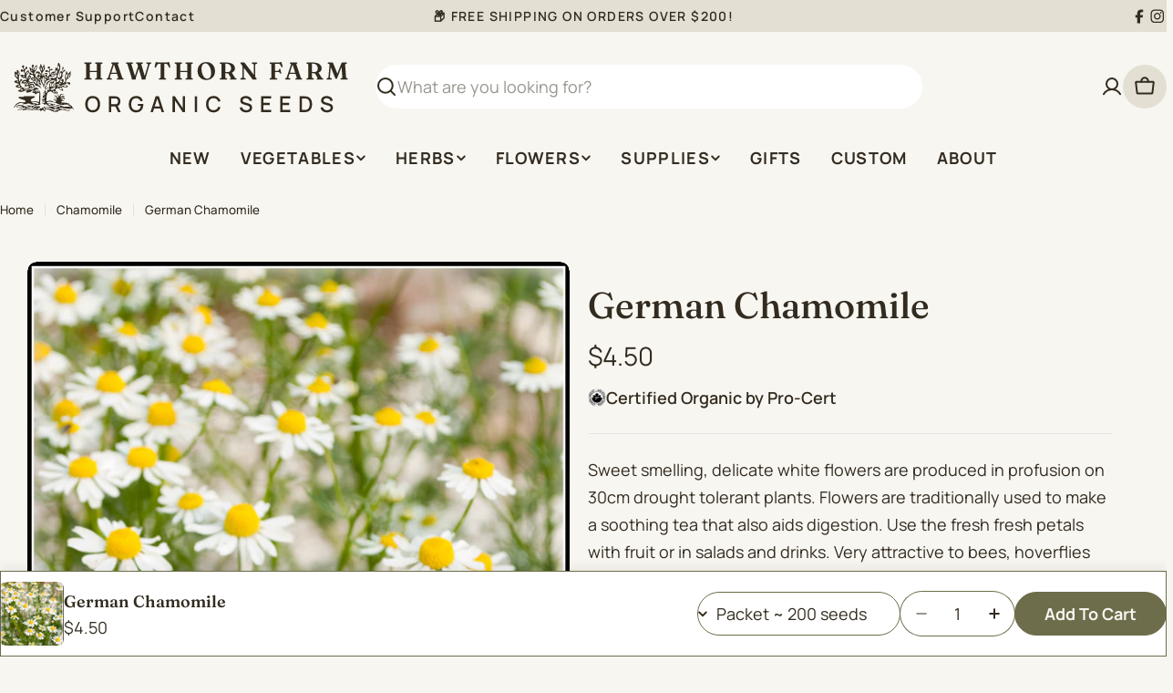

--- FILE ---
content_type: text/html; charset=utf-8
request_url: https://hawthornfarm.ca/products/copy-of-german-chamomile
body_size: 52710
content:

<!doctype html>
<html
  class="no-js"
  lang="en"
  
>
  <head>
    <meta charset="utf-8">
    <meta http-equiv="X-UA-Compatible" content="IE=edge">
    <meta name="viewport" content="width=device-width,initial-scale=1">
    <meta name="theme-color" content="">
    <link rel="canonical" href="https://hawthornfarm.ca/products/copy-of-german-chamomile">
    <link rel="preconnect" href="https://cdn.shopify.com" crossorigin><link rel="icon" type="image/png" href="//hawthornfarm.ca/cdn/shop/files/hawthorn-logo.svg?crop=center&height=32&v=1757602528&width=32"><link rel="preconnect" href="https://fonts.shopifycdn.com" crossorigin><title>German Chamomile &ndash; Hawthorn Farm</title>

    
      <meta name="description" content="Sweet smelling, delicate white flowers are produced in profusion on 30cm drought tolerant plants. Flowers are traditionally used to make a soothing tea that also aids digestion. Use the fresh fresh petals with fruit or in salads and drinks. Very attractive to bees, hoverflies and other beneficial insects. Will self see">
    


<meta property="og:site_name" content="Hawthorn Farm">
<meta property="og:url" content="https://hawthornfarm.ca/products/copy-of-german-chamomile">
<meta property="og:title" content="German Chamomile">
<meta property="og:type" content="product">
<meta property="og:description" content="Sweet smelling, delicate white flowers are produced in profusion on 30cm drought tolerant plants. Flowers are traditionally used to make a soothing tea that also aids digestion. Use the fresh fresh petals with fruit or in salads and drinks. Very attractive to bees, hoverflies and other beneficial insects. Will self see"><meta property="og:image" content="http://hawthornfarm.ca/cdn/shop/products/chamomilegerman_1903649d-a5f4-4809-86e1-6f58745eaac6.jpg?v=1637769921">
  <meta property="og:image:secure_url" content="https://hawthornfarm.ca/cdn/shop/products/chamomilegerman_1903649d-a5f4-4809-86e1-6f58745eaac6.jpg?v=1637769921">
  <meta property="og:image:width" content="2526">
  <meta property="og:image:height" content="3060"><meta property="og:price:amount" content="4.50">
  <meta property="og:price:currency" content="CAD"><meta name="twitter:card" content="summary_large_image">
<meta name="twitter:title" content="German Chamomile">
<meta name="twitter:description" content="Sweet smelling, delicate white flowers are produced in profusion on 30cm drought tolerant plants. Flowers are traditionally used to make a soothing tea that also aids digestion. Use the fresh fresh petals with fruit or in salads and drinks. Very attractive to bees, hoverflies and other beneficial insects. Will self see">

<style data-shopify>
  @font-face {
  font-family: Manrope;
  font-weight: 400;
  font-style: normal;
  font-display: swap;
  src: url("//hawthornfarm.ca/cdn/fonts/manrope/manrope_n4.cd2363f838fb1ef03bdb07c829c7c992d417dd64.woff2") format("woff2"),
       url("//hawthornfarm.ca/cdn/fonts/manrope/manrope_n4.08b75e0e22a3f7267f64ccf115e9fb6d79fc1ce7.woff") format("woff");
}

  
  @font-face {
  font-family: Manrope;
  font-weight: 600;
  font-style: normal;
  font-display: swap;
  src: url("//hawthornfarm.ca/cdn/fonts/manrope/manrope_n6.5ea4cfb23f4dbdd23fdb46c1257564ad6abe70cf.woff2") format("woff2"),
       url("//hawthornfarm.ca/cdn/fonts/manrope/manrope_n6.c70fcd17c08beb02803eda70a4c8999d9081026b.woff") format("woff");
}

  
  @font-face {
  font-family: Manrope;
  font-weight: 700;
  font-style: normal;
  font-display: swap;
  src: url("//hawthornfarm.ca/cdn/fonts/manrope/manrope_n7.f3a06f9634c15008fe4637ba89fefcc8a1b93fbd.woff2") format("woff2"),
       url("//hawthornfarm.ca/cdn/fonts/manrope/manrope_n7.6dba97311355640bc9b07a590354f08bc8fcc79f.woff") format("woff");
}

  
  @font-face {
  font-family: Fraunces;
  font-weight: 500;
  font-style: normal;
  font-display: swap;
  src: url("//hawthornfarm.ca/cdn/fonts/fraunces/fraunces_n5.13c1a0a22f418d74c2d7163ece3b2c328a4bc72e.woff2") format("woff2"),
       url("//hawthornfarm.ca/cdn/fonts/fraunces/fraunces_n5.effb85677d30db3cf26ca07b6f42cc7bc4b8a3f8.woff") format("woff");
}

  @font-face {
  font-family: Fraunces;
  font-weight: 500;
  font-style: italic;
  font-display: swap;
  src: url("//hawthornfarm.ca/cdn/fonts/fraunces/fraunces_i5.b6c3443a95e953a16d61f14979ce144be46fcc94.woff2") format("woff2"),
       url("//hawthornfarm.ca/cdn/fonts/fraunces/fraunces_i5.67bb5f70490f96c2e8769c4cde5aac4edee84228.woff") format("woff");
}

  @font-face {
  font-family: Manrope;
  font-weight: 500;
  font-style: normal;
  font-display: swap;
  src: url("//hawthornfarm.ca/cdn/fonts/manrope/manrope_n5.8eac14e2b642faa6ca8f5a46c1b0b1ed4a42eee7.woff2") format("woff2"),
       url("//hawthornfarm.ca/cdn/fonts/manrope/manrope_n5.ed324e5197c333656fb16f9a7e7ba4fa1168607c.woff") format("woff");
}
@font-face {
  font-family: Fraunces;
  font-weight: 600;
  font-style: normal;
  font-display: swap;
  src: url("//hawthornfarm.ca/cdn/fonts/fraunces/fraunces_n6.69791a9f00600e5a1e56a6f64efc9d10a28b9c92.woff2") format("woff2"),
       url("//hawthornfarm.ca/cdn/fonts/fraunces/fraunces_n6.e87d336d46d99db17df56f1dc77d222effffa1f3.woff") format("woff");
}


  
    :root,
.color-scheme-1 {
      --color-background: 248,246,241;
      --color-secondary-background: 225,220,209;
      --color-primary: 109,109,75;
      --color-text-heading: 50,43,31;
      --color-foreground: 50,43,31;
      --color-subtext: 50,43,31;
      --color-subtext-alpha: 1.0;
      --color-border: 109,109,75;
      --color-border-alpha: 1.0;
      --color-button: 109,109,75;
      --color-button-text: 248,246,241;
      --color-secondary-button: 248,246,241;
      --color-secondary-button-border: 248,246,241;
      --color-secondary-button-text: 50,43,31;
      --color-button-before: ;
      --color-field: 255,255,255;
      --color-field-alpha: 1.0;
      --color-field-text: 50,43,31;
      --color-link: 50,43,31;
      --color-link-hover: 50,43,31;
      --color-product-price-sale: 183,61,55;
      --color-progress-bar: 209,60,167;
      --color-foreground-lighten-60: #817c73;
      --color-foreground-lighten-40: #a9a59d;
      --color-foreground-lighten-19: #d2cfc9;
--inputs-border-width: 0px;
        --inputs-search-border-width: 0px;}
    @media (min-width: 768px) {
      body .desktop-color-scheme-1 {
        --color-background: 248,246,241;
      --color-secondary-background: 225,220,209;
      --color-primary: 109,109,75;
      --color-text-heading: 50,43,31;
      --color-foreground: 50,43,31;
      --color-subtext: 50,43,31;
      --color-subtext-alpha: 1.0;
      --color-border: 109,109,75;
      --color-border-alpha: 1.0;
      --color-button: 109,109,75;
      --color-button-text: 248,246,241;
      --color-secondary-button: 248,246,241;
      --color-secondary-button-border: 248,246,241;
      --color-secondary-button-text: 50,43,31;
      --color-button-before: ;
      --color-field: 255,255,255;
      --color-field-alpha: 1.0;
      --color-field-text: 50,43,31;
      --color-link: 50,43,31;
      --color-link-hover: 50,43,31;
      --color-product-price-sale: 183,61,55;
      --color-progress-bar: 209,60,167;
      --color-foreground-lighten-60: #817c73;
      --color-foreground-lighten-40: #a9a59d;
      --color-foreground-lighten-19: #d2cfc9;
        color: rgb(var(--color-foreground));
        background-color: rgb(var(--color-background));
      }
    }
    @media (max-width: 767px) {
      body .mobile-color-scheme-1 {
        --color-background: 248,246,241;
      --color-secondary-background: 225,220,209;
      --color-primary: 109,109,75;
      --color-text-heading: 50,43,31;
      --color-foreground: 50,43,31;
      --color-subtext: 50,43,31;
      --color-subtext-alpha: 1.0;
      --color-border: 109,109,75;
      --color-border-alpha: 1.0;
      --color-button: 109,109,75;
      --color-button-text: 248,246,241;
      --color-secondary-button: 248,246,241;
      --color-secondary-button-border: 248,246,241;
      --color-secondary-button-text: 50,43,31;
      --color-button-before: ;
      --color-field: 255,255,255;
      --color-field-alpha: 1.0;
      --color-field-text: 50,43,31;
      --color-link: 50,43,31;
      --color-link-hover: 50,43,31;
      --color-product-price-sale: 183,61,55;
      --color-progress-bar: 209,60,167;
      --color-foreground-lighten-60: #817c73;
      --color-foreground-lighten-40: #a9a59d;
      --color-foreground-lighten-19: #d2cfc9;
        color: rgb(var(--color-foreground));
        background-color: rgb(var(--color-background));
      }
    }
  
    
.color-scheme-inverse {
      --color-background: 0,0,0;
      --color-secondary-background: 0,0,0;
      --color-primary: 196,48,28;
      --color-text-heading: 255,255,255;
      --color-foreground: 255,255,255;
      --color-subtext: 255,255,255;
      --color-subtext-alpha: 1.0;
      --color-border: 255,255,255;
      --color-border-alpha: 1.0;
      --color-button: 255,255,255;
      --color-button-text: 0,0,0;
      --color-secondary-button: 255,255,255;
      --color-secondary-button-border: 230,230,230;
      --color-secondary-button-text: 0,0,0;
      --color-button-before: ;
      --color-field: 255,255,255;
      --color-field-alpha: 1.0;
      --color-field-text: 0,0,0;
      --color-link: 255,255,255;
      --color-link-hover: 255,255,255;
      --color-product-price-sale: 196,48,28;
      --color-progress-bar: 13,135,86;
      --color-foreground-lighten-60: #999999;
      --color-foreground-lighten-40: #666666;
      --color-foreground-lighten-19: #303030;
--inputs-border-width: 0px;
        --inputs-search-border-width: 0px;}
    @media (min-width: 768px) {
      body .desktop-color-scheme-inverse {
        --color-background: 0,0,0;
      --color-secondary-background: 0,0,0;
      --color-primary: 196,48,28;
      --color-text-heading: 255,255,255;
      --color-foreground: 255,255,255;
      --color-subtext: 255,255,255;
      --color-subtext-alpha: 1.0;
      --color-border: 255,255,255;
      --color-border-alpha: 1.0;
      --color-button: 255,255,255;
      --color-button-text: 0,0,0;
      --color-secondary-button: 255,255,255;
      --color-secondary-button-border: 230,230,230;
      --color-secondary-button-text: 0,0,0;
      --color-button-before: ;
      --color-field: 255,255,255;
      --color-field-alpha: 1.0;
      --color-field-text: 0,0,0;
      --color-link: 255,255,255;
      --color-link-hover: 255,255,255;
      --color-product-price-sale: 196,48,28;
      --color-progress-bar: 13,135,86;
      --color-foreground-lighten-60: #999999;
      --color-foreground-lighten-40: #666666;
      --color-foreground-lighten-19: #303030;
        color: rgb(var(--color-foreground));
        background-color: rgb(var(--color-background));
      }
    }
    @media (max-width: 767px) {
      body .mobile-color-scheme-inverse {
        --color-background: 0,0,0;
      --color-secondary-background: 0,0,0;
      --color-primary: 196,48,28;
      --color-text-heading: 255,255,255;
      --color-foreground: 255,255,255;
      --color-subtext: 255,255,255;
      --color-subtext-alpha: 1.0;
      --color-border: 255,255,255;
      --color-border-alpha: 1.0;
      --color-button: 255,255,255;
      --color-button-text: 0,0,0;
      --color-secondary-button: 255,255,255;
      --color-secondary-button-border: 230,230,230;
      --color-secondary-button-text: 0,0,0;
      --color-button-before: ;
      --color-field: 255,255,255;
      --color-field-alpha: 1.0;
      --color-field-text: 0,0,0;
      --color-link: 255,255,255;
      --color-link-hover: 255,255,255;
      --color-product-price-sale: 196,48,28;
      --color-progress-bar: 13,135,86;
      --color-foreground-lighten-60: #999999;
      --color-foreground-lighten-40: #666666;
      --color-foreground-lighten-19: #303030;
        color: rgb(var(--color-foreground));
        background-color: rgb(var(--color-background));
      }
    }
  
    
.color-scheme-info {
      --color-background: 194,194,150;
      --color-secondary-background: 248,246,241;
      --color-primary: 196,48,28;
      --color-text-heading: 50,43,31;
      --color-foreground: 50,43,31;
      --color-subtext: 50,43,31;
      --color-subtext-alpha: 1.0;
      --color-border: 229,229,229;
      --color-border-alpha: 1.0;
      --color-button: 109,109,75;
      --color-button-text: 248,246,241;
      --color-secondary-button: 237,237,237;
      --color-secondary-button-border: 237,237,237;
      --color-secondary-button-text: 0,0,0;
      --color-button-before: ;
      --color-field: 245,245,245;
      --color-field-alpha: 1.0;
      --color-field-text: 0,0,0;
      --color-link: 50,43,31;
      --color-link-hover: 50,43,31;
      --color-product-price-sale: 196,48,28;
      --color-progress-bar: 13,135,86;
      --color-foreground-lighten-60: #6c674f;
      --color-foreground-lighten-40: #888666;
      --color-foreground-lighten-19: #a7a57f;
--inputs-border-width: 0px;
        --inputs-search-border-width: 0px;}
    @media (min-width: 768px) {
      body .desktop-color-scheme-info {
        --color-background: 194,194,150;
      --color-secondary-background: 248,246,241;
      --color-primary: 196,48,28;
      --color-text-heading: 50,43,31;
      --color-foreground: 50,43,31;
      --color-subtext: 50,43,31;
      --color-subtext-alpha: 1.0;
      --color-border: 229,229,229;
      --color-border-alpha: 1.0;
      --color-button: 109,109,75;
      --color-button-text: 248,246,241;
      --color-secondary-button: 237,237,237;
      --color-secondary-button-border: 237,237,237;
      --color-secondary-button-text: 0,0,0;
      --color-button-before: ;
      --color-field: 245,245,245;
      --color-field-alpha: 1.0;
      --color-field-text: 0,0,0;
      --color-link: 50,43,31;
      --color-link-hover: 50,43,31;
      --color-product-price-sale: 196,48,28;
      --color-progress-bar: 13,135,86;
      --color-foreground-lighten-60: #6c674f;
      --color-foreground-lighten-40: #888666;
      --color-foreground-lighten-19: #a7a57f;
        color: rgb(var(--color-foreground));
        background-color: rgb(var(--color-background));
      }
    }
    @media (max-width: 767px) {
      body .mobile-color-scheme-info {
        --color-background: 194,194,150;
      --color-secondary-background: 248,246,241;
      --color-primary: 196,48,28;
      --color-text-heading: 50,43,31;
      --color-foreground: 50,43,31;
      --color-subtext: 50,43,31;
      --color-subtext-alpha: 1.0;
      --color-border: 229,229,229;
      --color-border-alpha: 1.0;
      --color-button: 109,109,75;
      --color-button-text: 248,246,241;
      --color-secondary-button: 237,237,237;
      --color-secondary-button-border: 237,237,237;
      --color-secondary-button-text: 0,0,0;
      --color-button-before: ;
      --color-field: 245,245,245;
      --color-field-alpha: 1.0;
      --color-field-text: 0,0,0;
      --color-link: 50,43,31;
      --color-link-hover: 50,43,31;
      --color-product-price-sale: 196,48,28;
      --color-progress-bar: 13,135,86;
      --color-foreground-lighten-60: #6c674f;
      --color-foreground-lighten-40: #888666;
      --color-foreground-lighten-19: #a7a57f;
        color: rgb(var(--color-foreground));
        background-color: rgb(var(--color-background));
      }
    }
  
    
.color-scheme-2 {
      --color-background: 109,109,75;
      --color-secondary-background: 248,246,241;
      --color-primary: 196,48,28;
      --color-text-heading: 248,246,241;
      --color-foreground: 248,246,241;
      --color-subtext: 248,246,241;
      --color-subtext-alpha: 1.0;
      --color-border: 248,246,241;
      --color-border-alpha: 1.0;
      --color-button: 248,246,241;
      --color-button-text: 50,43,31;
      --color-secondary-button: 255,255,255;
      --color-secondary-button-border: 255,255,255;
      --color-secondary-button-text: 0,0,0;
      --color-button-before: ;
      --color-field: 245,245,245;
      --color-field-alpha: 1.0;
      --color-field-text: 0,0,0;
      --color-link: 248,246,241;
      --color-link-hover: 248,246,241;
      --color-product-price-sale: 196,48,28;
      --color-progress-bar: 13,135,86;
      --color-foreground-lighten-60: #c0bfaf;
      --color-foreground-lighten-40: #a5a48d;
      --color-foreground-lighten-19: #87876b;
--inputs-border-width: 0px;
        --inputs-search-border-width: 0px;}
    @media (min-width: 768px) {
      body .desktop-color-scheme-2 {
        --color-background: 109,109,75;
      --color-secondary-background: 248,246,241;
      --color-primary: 196,48,28;
      --color-text-heading: 248,246,241;
      --color-foreground: 248,246,241;
      --color-subtext: 248,246,241;
      --color-subtext-alpha: 1.0;
      --color-border: 248,246,241;
      --color-border-alpha: 1.0;
      --color-button: 248,246,241;
      --color-button-text: 50,43,31;
      --color-secondary-button: 255,255,255;
      --color-secondary-button-border: 255,255,255;
      --color-secondary-button-text: 0,0,0;
      --color-button-before: ;
      --color-field: 245,245,245;
      --color-field-alpha: 1.0;
      --color-field-text: 0,0,0;
      --color-link: 248,246,241;
      --color-link-hover: 248,246,241;
      --color-product-price-sale: 196,48,28;
      --color-progress-bar: 13,135,86;
      --color-foreground-lighten-60: #c0bfaf;
      --color-foreground-lighten-40: #a5a48d;
      --color-foreground-lighten-19: #87876b;
        color: rgb(var(--color-foreground));
        background-color: rgb(var(--color-background));
      }
    }
    @media (max-width: 767px) {
      body .mobile-color-scheme-2 {
        --color-background: 109,109,75;
      --color-secondary-background: 248,246,241;
      --color-primary: 196,48,28;
      --color-text-heading: 248,246,241;
      --color-foreground: 248,246,241;
      --color-subtext: 248,246,241;
      --color-subtext-alpha: 1.0;
      --color-border: 248,246,241;
      --color-border-alpha: 1.0;
      --color-button: 248,246,241;
      --color-button-text: 50,43,31;
      --color-secondary-button: 255,255,255;
      --color-secondary-button-border: 255,255,255;
      --color-secondary-button-text: 0,0,0;
      --color-button-before: ;
      --color-field: 245,245,245;
      --color-field-alpha: 1.0;
      --color-field-text: 0,0,0;
      --color-link: 248,246,241;
      --color-link-hover: 248,246,241;
      --color-product-price-sale: 196,48,28;
      --color-progress-bar: 13,135,86;
      --color-foreground-lighten-60: #c0bfaf;
      --color-foreground-lighten-40: #a5a48d;
      --color-foreground-lighten-19: #87876b;
        color: rgb(var(--color-foreground));
        background-color: rgb(var(--color-background));
      }
    }
  
    
.color-scheme-3 {
      --color-background: 234,195,73;
      --color-secondary-background: 247,247,247;
      --color-primary: 196,48,28;
      --color-text-heading: 0,0,0;
      --color-foreground: 0,0,0;
      --color-subtext: 102,102,102;
      --color-subtext-alpha: 1.0;
      --color-border: 247,247,247;
      --color-border-alpha: 1.0;
      --color-button: 0,0,0;
      --color-button-text: 255,255,255;
      --color-secondary-button: 244,246,145;
      --color-secondary-button-border: 0,0,0;
      --color-secondary-button-text: 0,0,0;
      --color-button-before: ;
      --color-field: 255,255,255;
      --color-field-alpha: 1.0;
      --color-field-text: 0,0,0;
      --color-link: 0,0,0;
      --color-link-hover: 0,0,0;
      --color-product-price-sale: 196,48,28;
      --color-progress-bar: 13,135,86;
      --color-foreground-lighten-60: #5e4e1d;
      --color-foreground-lighten-40: #8c752c;
      --color-foreground-lighten-19: #be9e3b;
--inputs-border-width: 0px;
        --inputs-search-border-width: 0px;}
    @media (min-width: 768px) {
      body .desktop-color-scheme-3 {
        --color-background: 234,195,73;
      --color-secondary-background: 247,247,247;
      --color-primary: 196,48,28;
      --color-text-heading: 0,0,0;
      --color-foreground: 0,0,0;
      --color-subtext: 102,102,102;
      --color-subtext-alpha: 1.0;
      --color-border: 247,247,247;
      --color-border-alpha: 1.0;
      --color-button: 0,0,0;
      --color-button-text: 255,255,255;
      --color-secondary-button: 244,246,145;
      --color-secondary-button-border: 0,0,0;
      --color-secondary-button-text: 0,0,0;
      --color-button-before: ;
      --color-field: 255,255,255;
      --color-field-alpha: 1.0;
      --color-field-text: 0,0,0;
      --color-link: 0,0,0;
      --color-link-hover: 0,0,0;
      --color-product-price-sale: 196,48,28;
      --color-progress-bar: 13,135,86;
      --color-foreground-lighten-60: #5e4e1d;
      --color-foreground-lighten-40: #8c752c;
      --color-foreground-lighten-19: #be9e3b;
        color: rgb(var(--color-foreground));
        background-color: rgb(var(--color-background));
      }
    }
    @media (max-width: 767px) {
      body .mobile-color-scheme-3 {
        --color-background: 234,195,73;
      --color-secondary-background: 247,247,247;
      --color-primary: 196,48,28;
      --color-text-heading: 0,0,0;
      --color-foreground: 0,0,0;
      --color-subtext: 102,102,102;
      --color-subtext-alpha: 1.0;
      --color-border: 247,247,247;
      --color-border-alpha: 1.0;
      --color-button: 0,0,0;
      --color-button-text: 255,255,255;
      --color-secondary-button: 244,246,145;
      --color-secondary-button-border: 0,0,0;
      --color-secondary-button-text: 0,0,0;
      --color-button-before: ;
      --color-field: 255,255,255;
      --color-field-alpha: 1.0;
      --color-field-text: 0,0,0;
      --color-link: 0,0,0;
      --color-link-hover: 0,0,0;
      --color-product-price-sale: 196,48,28;
      --color-progress-bar: 13,135,86;
      --color-foreground-lighten-60: #5e4e1d;
      --color-foreground-lighten-40: #8c752c;
      --color-foreground-lighten-19: #be9e3b;
        color: rgb(var(--color-foreground));
        background-color: rgb(var(--color-background));
      }
    }
  
    
.color-scheme-4 {
      --color-background: 245,226,226;
      --color-secondary-background: 247,247,247;
      --color-primary: 196,48,28;
      --color-text-heading: 0,0,0;
      --color-foreground: 0,0,0;
      --color-subtext: 102,102,102;
      --color-subtext-alpha: 1.0;
      --color-border: 230,230,230;
      --color-border-alpha: 1.0;
      --color-button: 0,0,0;
      --color-button-text: 255,255,255;
      --color-secondary-button: 233,233,233;
      --color-secondary-button-border: 233,233,233;
      --color-secondary-button-text: 0,0,0;
      --color-button-before: ;
      --color-field: 245,245,245;
      --color-field-alpha: 1.0;
      --color-field-text: 0,0,0;
      --color-link: 0,0,0;
      --color-link-hover: 0,0,0;
      --color-product-price-sale: 196,48,28;
      --color-progress-bar: 13,135,86;
      --color-foreground-lighten-60: #625a5a;
      --color-foreground-lighten-40: #938888;
      --color-foreground-lighten-19: #c6b7b7;
--inputs-border-width: 0px;
        --inputs-search-border-width: 0px;}
    @media (min-width: 768px) {
      body .desktop-color-scheme-4 {
        --color-background: 245,226,226;
      --color-secondary-background: 247,247,247;
      --color-primary: 196,48,28;
      --color-text-heading: 0,0,0;
      --color-foreground: 0,0,0;
      --color-subtext: 102,102,102;
      --color-subtext-alpha: 1.0;
      --color-border: 230,230,230;
      --color-border-alpha: 1.0;
      --color-button: 0,0,0;
      --color-button-text: 255,255,255;
      --color-secondary-button: 233,233,233;
      --color-secondary-button-border: 233,233,233;
      --color-secondary-button-text: 0,0,0;
      --color-button-before: ;
      --color-field: 245,245,245;
      --color-field-alpha: 1.0;
      --color-field-text: 0,0,0;
      --color-link: 0,0,0;
      --color-link-hover: 0,0,0;
      --color-product-price-sale: 196,48,28;
      --color-progress-bar: 13,135,86;
      --color-foreground-lighten-60: #625a5a;
      --color-foreground-lighten-40: #938888;
      --color-foreground-lighten-19: #c6b7b7;
        color: rgb(var(--color-foreground));
        background-color: rgb(var(--color-background));
      }
    }
    @media (max-width: 767px) {
      body .mobile-color-scheme-4 {
        --color-background: 245,226,226;
      --color-secondary-background: 247,247,247;
      --color-primary: 196,48,28;
      --color-text-heading: 0,0,0;
      --color-foreground: 0,0,0;
      --color-subtext: 102,102,102;
      --color-subtext-alpha: 1.0;
      --color-border: 230,230,230;
      --color-border-alpha: 1.0;
      --color-button: 0,0,0;
      --color-button-text: 255,255,255;
      --color-secondary-button: 233,233,233;
      --color-secondary-button-border: 233,233,233;
      --color-secondary-button-text: 0,0,0;
      --color-button-before: ;
      --color-field: 245,245,245;
      --color-field-alpha: 1.0;
      --color-field-text: 0,0,0;
      --color-link: 0,0,0;
      --color-link-hover: 0,0,0;
      --color-product-price-sale: 196,48,28;
      --color-progress-bar: 13,135,86;
      --color-foreground-lighten-60: #625a5a;
      --color-foreground-lighten-40: #938888;
      --color-foreground-lighten-19: #c6b7b7;
        color: rgb(var(--color-foreground));
        background-color: rgb(var(--color-background));
      }
    }
  
    
.color-scheme-6 {
      --color-background: 224,239,228;
      --color-secondary-background: 243,238,234;
      --color-primary: 196,48,28;
      --color-text-heading: 0,0,0;
      --color-foreground: 0,0,0;
      --color-subtext: 102,102,102;
      --color-subtext-alpha: 1.0;
      --color-border: 198,191,177;
      --color-border-alpha: 1.0;
      --color-button: 0,0,0;
      --color-button-text: 255,255,255;
      --color-secondary-button: 255,255,255;
      --color-secondary-button-border: 230,230,230;
      --color-secondary-button-text: 0,0,0;
      --color-button-before: ;
      --color-field: 255,255,255;
      --color-field-alpha: 1.0;
      --color-field-text: 0,0,0;
      --color-link: 0,0,0;
      --color-link-hover: 0,0,0;
      --color-product-price-sale: 196,48,28;
      --color-progress-bar: 13,135,86;
      --color-foreground-lighten-60: #5a605b;
      --color-foreground-lighten-40: #868f89;
      --color-foreground-lighten-19: #b5c2b9;
--inputs-border-width: 0px;
        --inputs-search-border-width: 0px;}
    @media (min-width: 768px) {
      body .desktop-color-scheme-6 {
        --color-background: 224,239,228;
      --color-secondary-background: 243,238,234;
      --color-primary: 196,48,28;
      --color-text-heading: 0,0,0;
      --color-foreground: 0,0,0;
      --color-subtext: 102,102,102;
      --color-subtext-alpha: 1.0;
      --color-border: 198,191,177;
      --color-border-alpha: 1.0;
      --color-button: 0,0,0;
      --color-button-text: 255,255,255;
      --color-secondary-button: 255,255,255;
      --color-secondary-button-border: 230,230,230;
      --color-secondary-button-text: 0,0,0;
      --color-button-before: ;
      --color-field: 255,255,255;
      --color-field-alpha: 1.0;
      --color-field-text: 0,0,0;
      --color-link: 0,0,0;
      --color-link-hover: 0,0,0;
      --color-product-price-sale: 196,48,28;
      --color-progress-bar: 13,135,86;
      --color-foreground-lighten-60: #5a605b;
      --color-foreground-lighten-40: #868f89;
      --color-foreground-lighten-19: #b5c2b9;
        color: rgb(var(--color-foreground));
        background-color: rgb(var(--color-background));
      }
    }
    @media (max-width: 767px) {
      body .mobile-color-scheme-6 {
        --color-background: 224,239,228;
      --color-secondary-background: 243,238,234;
      --color-primary: 196,48,28;
      --color-text-heading: 0,0,0;
      --color-foreground: 0,0,0;
      --color-subtext: 102,102,102;
      --color-subtext-alpha: 1.0;
      --color-border: 198,191,177;
      --color-border-alpha: 1.0;
      --color-button: 0,0,0;
      --color-button-text: 255,255,255;
      --color-secondary-button: 255,255,255;
      --color-secondary-button-border: 230,230,230;
      --color-secondary-button-text: 0,0,0;
      --color-button-before: ;
      --color-field: 255,255,255;
      --color-field-alpha: 1.0;
      --color-field-text: 0,0,0;
      --color-link: 0,0,0;
      --color-link-hover: 0,0,0;
      --color-product-price-sale: 196,48,28;
      --color-progress-bar: 13,135,86;
      --color-foreground-lighten-60: #5a605b;
      --color-foreground-lighten-40: #868f89;
      --color-foreground-lighten-19: #b5c2b9;
        color: rgb(var(--color-foreground));
        background-color: rgb(var(--color-background));
      }
    }
  
    
.color-scheme-7 {
      --color-background: 219,225,255;
      --color-secondary-background: 233,233,233;
      --color-primary: 196,48,28;
      --color-text-heading: 0,0,0;
      --color-foreground: 0,0,0;
      --color-subtext: 102,102,102;
      --color-subtext-alpha: 1.0;
      --color-border: 230,230,230;
      --color-border-alpha: 1.0;
      --color-button: 0,0,0;
      --color-button-text: 255,255,255;
      --color-secondary-button: 233,233,233;
      --color-secondary-button-border: 233,233,233;
      --color-secondary-button-text: 0,0,0;
      --color-button-before: ;
      --color-field: 245,245,245;
      --color-field-alpha: 1.0;
      --color-field-text: 0,0,0;
      --color-link: 0,0,0;
      --color-link-hover: 0,0,0;
      --color-product-price-sale: 196,48,28;
      --color-progress-bar: 13,135,86;
      --color-foreground-lighten-60: #585a66;
      --color-foreground-lighten-40: #838799;
      --color-foreground-lighten-19: #b1b6cf;
--inputs-border-width: 0px;
        --inputs-search-border-width: 0px;}
    @media (min-width: 768px) {
      body .desktop-color-scheme-7 {
        --color-background: 219,225,255;
      --color-secondary-background: 233,233,233;
      --color-primary: 196,48,28;
      --color-text-heading: 0,0,0;
      --color-foreground: 0,0,0;
      --color-subtext: 102,102,102;
      --color-subtext-alpha: 1.0;
      --color-border: 230,230,230;
      --color-border-alpha: 1.0;
      --color-button: 0,0,0;
      --color-button-text: 255,255,255;
      --color-secondary-button: 233,233,233;
      --color-secondary-button-border: 233,233,233;
      --color-secondary-button-text: 0,0,0;
      --color-button-before: ;
      --color-field: 245,245,245;
      --color-field-alpha: 1.0;
      --color-field-text: 0,0,0;
      --color-link: 0,0,0;
      --color-link-hover: 0,0,0;
      --color-product-price-sale: 196,48,28;
      --color-progress-bar: 13,135,86;
      --color-foreground-lighten-60: #585a66;
      --color-foreground-lighten-40: #838799;
      --color-foreground-lighten-19: #b1b6cf;
        color: rgb(var(--color-foreground));
        background-color: rgb(var(--color-background));
      }
    }
    @media (max-width: 767px) {
      body .mobile-color-scheme-7 {
        --color-background: 219,225,255;
      --color-secondary-background: 233,233,233;
      --color-primary: 196,48,28;
      --color-text-heading: 0,0,0;
      --color-foreground: 0,0,0;
      --color-subtext: 102,102,102;
      --color-subtext-alpha: 1.0;
      --color-border: 230,230,230;
      --color-border-alpha: 1.0;
      --color-button: 0,0,0;
      --color-button-text: 255,255,255;
      --color-secondary-button: 233,233,233;
      --color-secondary-button-border: 233,233,233;
      --color-secondary-button-text: 0,0,0;
      --color-button-before: ;
      --color-field: 245,245,245;
      --color-field-alpha: 1.0;
      --color-field-text: 0,0,0;
      --color-link: 0,0,0;
      --color-link-hover: 0,0,0;
      --color-product-price-sale: 196,48,28;
      --color-progress-bar: 13,135,86;
      --color-foreground-lighten-60: #585a66;
      --color-foreground-lighten-40: #838799;
      --color-foreground-lighten-19: #b1b6cf;
        color: rgb(var(--color-foreground));
        background-color: rgb(var(--color-background));
      }
    }
  
    
.color-scheme-8 {
      --color-background: 196,48,28;
      --color-secondary-background: 247,247,247;
      --color-primary: 196,48,28;
      --color-text-heading: 255,255,255;
      --color-foreground: 255,255,255;
      --color-subtext: 255,255,255;
      --color-subtext-alpha: 1.0;
      --color-border: 230,230,230;
      --color-border-alpha: 1.0;
      --color-button: 255,255,255;
      --color-button-text: 0,0,0;
      --color-secondary-button: 196,48,28;
      --color-secondary-button-border: 255,255,255;
      --color-secondary-button-text: 255,255,255;
      --color-button-before: ;
      --color-field: 245,245,245;
      --color-field-alpha: 1.0;
      --color-field-text: 0,0,0;
      --color-link: 255,255,255;
      --color-link-hover: 255,255,255;
      --color-product-price-sale: 196,48,28;
      --color-progress-bar: 13,135,86;
      --color-foreground-lighten-60: #e7aca4;
      --color-foreground-lighten-40: #dc8377;
      --color-foreground-lighten-19: #cf5747;
--inputs-border-width: 0px;
        --inputs-search-border-width: 0px;}
    @media (min-width: 768px) {
      body .desktop-color-scheme-8 {
        --color-background: 196,48,28;
      --color-secondary-background: 247,247,247;
      --color-primary: 196,48,28;
      --color-text-heading: 255,255,255;
      --color-foreground: 255,255,255;
      --color-subtext: 255,255,255;
      --color-subtext-alpha: 1.0;
      --color-border: 230,230,230;
      --color-border-alpha: 1.0;
      --color-button: 255,255,255;
      --color-button-text: 0,0,0;
      --color-secondary-button: 196,48,28;
      --color-secondary-button-border: 255,255,255;
      --color-secondary-button-text: 255,255,255;
      --color-button-before: ;
      --color-field: 245,245,245;
      --color-field-alpha: 1.0;
      --color-field-text: 0,0,0;
      --color-link: 255,255,255;
      --color-link-hover: 255,255,255;
      --color-product-price-sale: 196,48,28;
      --color-progress-bar: 13,135,86;
      --color-foreground-lighten-60: #e7aca4;
      --color-foreground-lighten-40: #dc8377;
      --color-foreground-lighten-19: #cf5747;
        color: rgb(var(--color-foreground));
        background-color: rgb(var(--color-background));
      }
    }
    @media (max-width: 767px) {
      body .mobile-color-scheme-8 {
        --color-background: 196,48,28;
      --color-secondary-background: 247,247,247;
      --color-primary: 196,48,28;
      --color-text-heading: 255,255,255;
      --color-foreground: 255,255,255;
      --color-subtext: 255,255,255;
      --color-subtext-alpha: 1.0;
      --color-border: 230,230,230;
      --color-border-alpha: 1.0;
      --color-button: 255,255,255;
      --color-button-text: 0,0,0;
      --color-secondary-button: 196,48,28;
      --color-secondary-button-border: 255,255,255;
      --color-secondary-button-text: 255,255,255;
      --color-button-before: ;
      --color-field: 245,245,245;
      --color-field-alpha: 1.0;
      --color-field-text: 0,0,0;
      --color-link: 255,255,255;
      --color-link-hover: 255,255,255;
      --color-product-price-sale: 196,48,28;
      --color-progress-bar: 13,135,86;
      --color-foreground-lighten-60: #e7aca4;
      --color-foreground-lighten-40: #dc8377;
      --color-foreground-lighten-19: #cf5747;
        color: rgb(var(--color-foreground));
        background-color: rgb(var(--color-background));
      }
    }
  
    
.color-scheme-9 {
      --color-background: 255,255,255;
      --color-secondary-background: 237,237,237;
      --color-primary: 196,48,28;
      --color-text-heading: 0,0,0;
      --color-foreground: 0,0,0;
      --color-subtext: 102,102,102;
      --color-subtext-alpha: 1.0;
      --color-border: 229,229,229;
      --color-border-alpha: 1.0;
      --color-button: 244,246,145;
      --color-button-text: 0,0,0;
      --color-secondary-button: 237,237,237;
      --color-secondary-button-border: 237,237,237;
      --color-secondary-button-text: 0,0,0;
      --color-button-before: ;
      --color-field: 237,237,237;
      --color-field-alpha: 1.0;
      --color-field-text: 0,0,0;
      --color-link: 0,0,0;
      --color-link-hover: 0,0,0;
      --color-product-price-sale: 196,48,28;
      --color-progress-bar: 13,135,86;
      --color-foreground-lighten-60: #666666;
      --color-foreground-lighten-40: #999999;
      --color-foreground-lighten-19: #cfcfcf;
--inputs-border-width: 0px;
        --inputs-search-border-width: 0px;}
    @media (min-width: 768px) {
      body .desktop-color-scheme-9 {
        --color-background: 255,255,255;
      --color-secondary-background: 237,237,237;
      --color-primary: 196,48,28;
      --color-text-heading: 0,0,0;
      --color-foreground: 0,0,0;
      --color-subtext: 102,102,102;
      --color-subtext-alpha: 1.0;
      --color-border: 229,229,229;
      --color-border-alpha: 1.0;
      --color-button: 244,246,145;
      --color-button-text: 0,0,0;
      --color-secondary-button: 237,237,237;
      --color-secondary-button-border: 237,237,237;
      --color-secondary-button-text: 0,0,0;
      --color-button-before: ;
      --color-field: 237,237,237;
      --color-field-alpha: 1.0;
      --color-field-text: 0,0,0;
      --color-link: 0,0,0;
      --color-link-hover: 0,0,0;
      --color-product-price-sale: 196,48,28;
      --color-progress-bar: 13,135,86;
      --color-foreground-lighten-60: #666666;
      --color-foreground-lighten-40: #999999;
      --color-foreground-lighten-19: #cfcfcf;
        color: rgb(var(--color-foreground));
        background-color: rgb(var(--color-background));
      }
    }
    @media (max-width: 767px) {
      body .mobile-color-scheme-9 {
        --color-background: 255,255,255;
      --color-secondary-background: 237,237,237;
      --color-primary: 196,48,28;
      --color-text-heading: 0,0,0;
      --color-foreground: 0,0,0;
      --color-subtext: 102,102,102;
      --color-subtext-alpha: 1.0;
      --color-border: 229,229,229;
      --color-border-alpha: 1.0;
      --color-button: 244,246,145;
      --color-button-text: 0,0,0;
      --color-secondary-button: 237,237,237;
      --color-secondary-button-border: 237,237,237;
      --color-secondary-button-text: 0,0,0;
      --color-button-before: ;
      --color-field: 237,237,237;
      --color-field-alpha: 1.0;
      --color-field-text: 0,0,0;
      --color-link: 0,0,0;
      --color-link-hover: 0,0,0;
      --color-product-price-sale: 196,48,28;
      --color-progress-bar: 13,135,86;
      --color-foreground-lighten-60: #666666;
      --color-foreground-lighten-40: #999999;
      --color-foreground-lighten-19: #cfcfcf;
        color: rgb(var(--color-foreground));
        background-color: rgb(var(--color-background));
      }
    }
  
    
.color-scheme-10 {
      --color-background: 246,246,246;
      --color-secondary-background: 237,237,237;
      --color-primary: 196,48,28;
      --color-text-heading: 0,0,0;
      --color-foreground: 0,0,0;
      --color-subtext: 102,102,102;
      --color-subtext-alpha: 1.0;
      --color-border: 229,229,229;
      --color-border-alpha: 1.0;
      --color-button: 0,0,0;
      --color-button-text: 255,255,255;
      --color-secondary-button: 237,237,237;
      --color-secondary-button-border: 237,237,237;
      --color-secondary-button-text: 0,0,0;
      --color-button-before: ;
      --color-field: 237,237,237;
      --color-field-alpha: 1.0;
      --color-field-text: 0,0,0;
      --color-link: 0,0,0;
      --color-link-hover: 0,0,0;
      --color-product-price-sale: 196,48,28;
      --color-progress-bar: 13,135,86;
      --color-foreground-lighten-60: #626262;
      --color-foreground-lighten-40: #949494;
      --color-foreground-lighten-19: #c7c7c7;
--inputs-border-width: 0px;
        --inputs-search-border-width: 0px;}
    @media (min-width: 768px) {
      body .desktop-color-scheme-10 {
        --color-background: 246,246,246;
      --color-secondary-background: 237,237,237;
      --color-primary: 196,48,28;
      --color-text-heading: 0,0,0;
      --color-foreground: 0,0,0;
      --color-subtext: 102,102,102;
      --color-subtext-alpha: 1.0;
      --color-border: 229,229,229;
      --color-border-alpha: 1.0;
      --color-button: 0,0,0;
      --color-button-text: 255,255,255;
      --color-secondary-button: 237,237,237;
      --color-secondary-button-border: 237,237,237;
      --color-secondary-button-text: 0,0,0;
      --color-button-before: ;
      --color-field: 237,237,237;
      --color-field-alpha: 1.0;
      --color-field-text: 0,0,0;
      --color-link: 0,0,0;
      --color-link-hover: 0,0,0;
      --color-product-price-sale: 196,48,28;
      --color-progress-bar: 13,135,86;
      --color-foreground-lighten-60: #626262;
      --color-foreground-lighten-40: #949494;
      --color-foreground-lighten-19: #c7c7c7;
        color: rgb(var(--color-foreground));
        background-color: rgb(var(--color-background));
      }
    }
    @media (max-width: 767px) {
      body .mobile-color-scheme-10 {
        --color-background: 246,246,246;
      --color-secondary-background: 237,237,237;
      --color-primary: 196,48,28;
      --color-text-heading: 0,0,0;
      --color-foreground: 0,0,0;
      --color-subtext: 102,102,102;
      --color-subtext-alpha: 1.0;
      --color-border: 229,229,229;
      --color-border-alpha: 1.0;
      --color-button: 0,0,0;
      --color-button-text: 255,255,255;
      --color-secondary-button: 237,237,237;
      --color-secondary-button-border: 237,237,237;
      --color-secondary-button-text: 0,0,0;
      --color-button-before: ;
      --color-field: 237,237,237;
      --color-field-alpha: 1.0;
      --color-field-text: 0,0,0;
      --color-link: 0,0,0;
      --color-link-hover: 0,0,0;
      --color-product-price-sale: 196,48,28;
      --color-progress-bar: 13,135,86;
      --color-foreground-lighten-60: #626262;
      --color-foreground-lighten-40: #949494;
      --color-foreground-lighten-19: #c7c7c7;
        color: rgb(var(--color-foreground));
        background-color: rgb(var(--color-background));
      }
    }
  
    
.color-scheme-11 {
      --color-background: 246,246,246;
      --color-secondary-background: 237,237,237;
      --color-primary: 196,48,28;
      --color-text-heading: 7,40,53;
      --color-foreground: 7,40,53;
      --color-subtext: 81,105,113;
      --color-subtext-alpha: 1.0;
      --color-border: 81,105,113;
      --color-border-alpha: 1.0;
      --color-button: 7,40,53;
      --color-button-text: 255,255,255;
      --color-secondary-button: 237,237,237;
      --color-secondary-button-border: 237,237,237;
      --color-secondary-button-text: 7,40,53;
      --color-button-before: ;
      --color-field: 255,255,255;
      --color-field-alpha: 1.0;
      --color-field-text: 7,40,53;
      --color-link: 7,40,53;
      --color-link-hover: 7,40,53;
      --color-product-price-sale: 196,48,28;
      --color-progress-bar: 13,135,86;
      --color-foreground-lighten-60: #677a82;
      --color-foreground-lighten-40: #96a4a9;
      --color-foreground-lighten-19: #c9cfd1;
--inputs-border-width: 0px;
        --inputs-search-border-width: 0px;}
    @media (min-width: 768px) {
      body .desktop-color-scheme-11 {
        --color-background: 246,246,246;
      --color-secondary-background: 237,237,237;
      --color-primary: 196,48,28;
      --color-text-heading: 7,40,53;
      --color-foreground: 7,40,53;
      --color-subtext: 81,105,113;
      --color-subtext-alpha: 1.0;
      --color-border: 81,105,113;
      --color-border-alpha: 1.0;
      --color-button: 7,40,53;
      --color-button-text: 255,255,255;
      --color-secondary-button: 237,237,237;
      --color-secondary-button-border: 237,237,237;
      --color-secondary-button-text: 7,40,53;
      --color-button-before: ;
      --color-field: 255,255,255;
      --color-field-alpha: 1.0;
      --color-field-text: 7,40,53;
      --color-link: 7,40,53;
      --color-link-hover: 7,40,53;
      --color-product-price-sale: 196,48,28;
      --color-progress-bar: 13,135,86;
      --color-foreground-lighten-60: #677a82;
      --color-foreground-lighten-40: #96a4a9;
      --color-foreground-lighten-19: #c9cfd1;
        color: rgb(var(--color-foreground));
        background-color: rgb(var(--color-background));
      }
    }
    @media (max-width: 767px) {
      body .mobile-color-scheme-11 {
        --color-background: 246,246,246;
      --color-secondary-background: 237,237,237;
      --color-primary: 196,48,28;
      --color-text-heading: 7,40,53;
      --color-foreground: 7,40,53;
      --color-subtext: 81,105,113;
      --color-subtext-alpha: 1.0;
      --color-border: 81,105,113;
      --color-border-alpha: 1.0;
      --color-button: 7,40,53;
      --color-button-text: 255,255,255;
      --color-secondary-button: 237,237,237;
      --color-secondary-button-border: 237,237,237;
      --color-secondary-button-text: 7,40,53;
      --color-button-before: ;
      --color-field: 255,255,255;
      --color-field-alpha: 1.0;
      --color-field-text: 7,40,53;
      --color-link: 7,40,53;
      --color-link-hover: 7,40,53;
      --color-product-price-sale: 196,48,28;
      --color-progress-bar: 13,135,86;
      --color-foreground-lighten-60: #677a82;
      --color-foreground-lighten-40: #96a4a9;
      --color-foreground-lighten-19: #c9cfd1;
        color: rgb(var(--color-foreground));
        background-color: rgb(var(--color-background));
      }
    }
  
    
.color-scheme-12 {
      --color-background: 255,255,255;
      --color-secondary-background: 237,237,237;
      --color-primary: 196,48,28;
      --color-text-heading: 7,40,53;
      --color-foreground: 7,40,53;
      --color-subtext: 81,105,113;
      --color-subtext-alpha: 1.0;
      --color-border: 81,105,113;
      --color-border-alpha: 1.0;
      --color-button: 196,48,28;
      --color-button-text: 255,255,255;
      --color-secondary-button: 237,237,237;
      --color-secondary-button-border: 237,237,237;
      --color-secondary-button-text: 7,40,53;
      --color-button-before: ;
      --color-field: 255,255,255;
      --color-field-alpha: 1.0;
      --color-field-text: 7,40,53;
      --color-link: 7,40,53;
      --color-link-hover: 7,40,53;
      --color-product-price-sale: 196,48,28;
      --color-progress-bar: 13,135,86;
      --color-foreground-lighten-60: #6a7e86;
      --color-foreground-lighten-40: #9ca9ae;
      --color-foreground-lighten-19: #d0d6d9;
--inputs-border-width: 1px;
        --inputs-search-border-width: 2px;}
    @media (min-width: 768px) {
      body .desktop-color-scheme-12 {
        --color-background: 255,255,255;
      --color-secondary-background: 237,237,237;
      --color-primary: 196,48,28;
      --color-text-heading: 7,40,53;
      --color-foreground: 7,40,53;
      --color-subtext: 81,105,113;
      --color-subtext-alpha: 1.0;
      --color-border: 81,105,113;
      --color-border-alpha: 1.0;
      --color-button: 196,48,28;
      --color-button-text: 255,255,255;
      --color-secondary-button: 237,237,237;
      --color-secondary-button-border: 237,237,237;
      --color-secondary-button-text: 7,40,53;
      --color-button-before: ;
      --color-field: 255,255,255;
      --color-field-alpha: 1.0;
      --color-field-text: 7,40,53;
      --color-link: 7,40,53;
      --color-link-hover: 7,40,53;
      --color-product-price-sale: 196,48,28;
      --color-progress-bar: 13,135,86;
      --color-foreground-lighten-60: #6a7e86;
      --color-foreground-lighten-40: #9ca9ae;
      --color-foreground-lighten-19: #d0d6d9;
        color: rgb(var(--color-foreground));
        background-color: rgb(var(--color-background));
      }
    }
    @media (max-width: 767px) {
      body .mobile-color-scheme-12 {
        --color-background: 255,255,255;
      --color-secondary-background: 237,237,237;
      --color-primary: 196,48,28;
      --color-text-heading: 7,40,53;
      --color-foreground: 7,40,53;
      --color-subtext: 81,105,113;
      --color-subtext-alpha: 1.0;
      --color-border: 81,105,113;
      --color-border-alpha: 1.0;
      --color-button: 196,48,28;
      --color-button-text: 255,255,255;
      --color-secondary-button: 237,237,237;
      --color-secondary-button-border: 237,237,237;
      --color-secondary-button-text: 7,40,53;
      --color-button-before: ;
      --color-field: 255,255,255;
      --color-field-alpha: 1.0;
      --color-field-text: 7,40,53;
      --color-link: 7,40,53;
      --color-link-hover: 7,40,53;
      --color-product-price-sale: 196,48,28;
      --color-progress-bar: 13,135,86;
      --color-foreground-lighten-60: #6a7e86;
      --color-foreground-lighten-40: #9ca9ae;
      --color-foreground-lighten-19: #d0d6d9;
        color: rgb(var(--color-foreground));
        background-color: rgb(var(--color-background));
      }
    }
  
    
.color-scheme-13 {
      --color-background: 228,223,211;
      --color-secondary-background: 237,237,237;
      --color-primary: 196,48,28;
      --color-text-heading: 50,43,31;
      --color-foreground: 50,43,31;
      --color-subtext: 50,43,31;
      --color-subtext-alpha: 1.0;
      --color-border: 230,233,235;
      --color-border-alpha: 1.0;
      --color-button: 198,191,177;
      --color-button-text: 50,43,31;
      --color-secondary-button: 198,191,177;
      --color-secondary-button-border: 225,220,209;
      --color-secondary-button-text: 50,43,31;
      --color-button-before: ;
      --color-field: 255,255,255;
      --color-field-alpha: 1.0;
      --color-field-text: 7,40,53;
      --color-link: 50,43,31;
      --color-link-hover: 50,43,31;
      --color-product-price-sale: 196,48,28;
      --color-progress-bar: 13,135,86;
      --color-foreground-lighten-60: #797367;
      --color-foreground-lighten-40: #9d978b;
      --color-foreground-lighten-19: #c2bdb1;
--inputs-border-width: 0px;
        --inputs-search-border-width: 0px;}
    @media (min-width: 768px) {
      body .desktop-color-scheme-13 {
        --color-background: 228,223,211;
      --color-secondary-background: 237,237,237;
      --color-primary: 196,48,28;
      --color-text-heading: 50,43,31;
      --color-foreground: 50,43,31;
      --color-subtext: 50,43,31;
      --color-subtext-alpha: 1.0;
      --color-border: 230,233,235;
      --color-border-alpha: 1.0;
      --color-button: 198,191,177;
      --color-button-text: 50,43,31;
      --color-secondary-button: 198,191,177;
      --color-secondary-button-border: 225,220,209;
      --color-secondary-button-text: 50,43,31;
      --color-button-before: ;
      --color-field: 255,255,255;
      --color-field-alpha: 1.0;
      --color-field-text: 7,40,53;
      --color-link: 50,43,31;
      --color-link-hover: 50,43,31;
      --color-product-price-sale: 196,48,28;
      --color-progress-bar: 13,135,86;
      --color-foreground-lighten-60: #797367;
      --color-foreground-lighten-40: #9d978b;
      --color-foreground-lighten-19: #c2bdb1;
        color: rgb(var(--color-foreground));
        background-color: rgb(var(--color-background));
      }
    }
    @media (max-width: 767px) {
      body .mobile-color-scheme-13 {
        --color-background: 228,223,211;
      --color-secondary-background: 237,237,237;
      --color-primary: 196,48,28;
      --color-text-heading: 50,43,31;
      --color-foreground: 50,43,31;
      --color-subtext: 50,43,31;
      --color-subtext-alpha: 1.0;
      --color-border: 230,233,235;
      --color-border-alpha: 1.0;
      --color-button: 198,191,177;
      --color-button-text: 50,43,31;
      --color-secondary-button: 198,191,177;
      --color-secondary-button-border: 225,220,209;
      --color-secondary-button-text: 50,43,31;
      --color-button-before: ;
      --color-field: 255,255,255;
      --color-field-alpha: 1.0;
      --color-field-text: 7,40,53;
      --color-link: 50,43,31;
      --color-link-hover: 50,43,31;
      --color-product-price-sale: 196,48,28;
      --color-progress-bar: 13,135,86;
      --color-foreground-lighten-60: #797367;
      --color-foreground-lighten-40: #9d978b;
      --color-foreground-lighten-19: #c2bdb1;
        color: rgb(var(--color-foreground));
        background-color: rgb(var(--color-background));
      }
    }
  
    
.color-scheme-14 {
      --color-background: 248,246,241;
      --color-secondary-background: 255,255,255;
      --color-primary: 196,48,28;
      --color-text-heading: 50,43,31;
      --color-foreground: 50,43,31;
      --color-subtext: 50,43,31;
      --color-subtext-alpha: 1.0;
      --color-border: 229,229,229;
      --color-border-alpha: 1.0;
      --color-button: 234,195,73;
      --color-button-text: 66,75,49;
      --color-secondary-button: 234,195,73;
      --color-secondary-button-border: 234,195,73;
      --color-secondary-button-text: 50,43,31;
      --color-button-before: ;
      --color-field: 255,255,255;
      --color-field-alpha: 1.0;
      --color-field-text: 50,43,31;
      --color-link: 50,43,31;
      --color-link-hover: 50,43,31;
      --color-product-price-sale: 196,48,28;
      --color-progress-bar: 13,135,86;
      --color-foreground-lighten-60: #817c73;
      --color-foreground-lighten-40: #a9a59d;
      --color-foreground-lighten-19: #d2cfc9;
--inputs-border-width: 0px;
        --inputs-search-border-width: 0px;}
    @media (min-width: 768px) {
      body .desktop-color-scheme-14 {
        --color-background: 248,246,241;
      --color-secondary-background: 255,255,255;
      --color-primary: 196,48,28;
      --color-text-heading: 50,43,31;
      --color-foreground: 50,43,31;
      --color-subtext: 50,43,31;
      --color-subtext-alpha: 1.0;
      --color-border: 229,229,229;
      --color-border-alpha: 1.0;
      --color-button: 234,195,73;
      --color-button-text: 66,75,49;
      --color-secondary-button: 234,195,73;
      --color-secondary-button-border: 234,195,73;
      --color-secondary-button-text: 50,43,31;
      --color-button-before: ;
      --color-field: 255,255,255;
      --color-field-alpha: 1.0;
      --color-field-text: 50,43,31;
      --color-link: 50,43,31;
      --color-link-hover: 50,43,31;
      --color-product-price-sale: 196,48,28;
      --color-progress-bar: 13,135,86;
      --color-foreground-lighten-60: #817c73;
      --color-foreground-lighten-40: #a9a59d;
      --color-foreground-lighten-19: #d2cfc9;
        color: rgb(var(--color-foreground));
        background-color: rgb(var(--color-background));
      }
    }
    @media (max-width: 767px) {
      body .mobile-color-scheme-14 {
        --color-background: 248,246,241;
      --color-secondary-background: 255,255,255;
      --color-primary: 196,48,28;
      --color-text-heading: 50,43,31;
      --color-foreground: 50,43,31;
      --color-subtext: 50,43,31;
      --color-subtext-alpha: 1.0;
      --color-border: 229,229,229;
      --color-border-alpha: 1.0;
      --color-button: 234,195,73;
      --color-button-text: 66,75,49;
      --color-secondary-button: 234,195,73;
      --color-secondary-button-border: 234,195,73;
      --color-secondary-button-text: 50,43,31;
      --color-button-before: ;
      --color-field: 255,255,255;
      --color-field-alpha: 1.0;
      --color-field-text: 50,43,31;
      --color-link: 50,43,31;
      --color-link-hover: 50,43,31;
      --color-product-price-sale: 196,48,28;
      --color-progress-bar: 13,135,86;
      --color-foreground-lighten-60: #817c73;
      --color-foreground-lighten-40: #a9a59d;
      --color-foreground-lighten-19: #d2cfc9;
        color: rgb(var(--color-foreground));
        background-color: rgb(var(--color-background));
      }
    }
  

  body, .color-scheme-1, .color-scheme-inverse, .color-scheme-info, .color-scheme-2, .color-scheme-3, .color-scheme-4, .color-scheme-6, .color-scheme-7, .color-scheme-8, .color-scheme-9, .color-scheme-10, .color-scheme-11, .color-scheme-12, .color-scheme-13, .color-scheme-14 {
    color: rgb(var(--color-foreground));
    background-color: rgb(var(--color-background));
  }

  :root {
    /* Animation variable */
    --animation-long: .7s cubic-bezier(.3, 1, .3, 1);
    --animation-nav: .5s cubic-bezier(.6, 0, .4, 1);
    --animation-default: .5s cubic-bezier(.3, 1, .3, 1);
    --animation-fast: .3s cubic-bezier(.7, 0, .3, 1);
    --animation-button: .4s ease;
    --transform-origin-start: left;
    --transform-origin-end: right;
    --duration-default: 200ms;
    --duration-image: 1000ms;

    --font-body-family: Manrope, sans-serif;
    --font-body-style: normal;
    --font-body-weight: 400;
    --font-body-weight-bolder: 600;
    --font-body-weight-bold: 600;
    --font-body-size: 1.8rem;
    --font-body-line-height: 1.675;

    --font-heading-family: Fraunces, serif;
    --font-heading-style: normal;
    --font-heading-weight: 500;
    --font-heading-letter-spacing: 0.0em;
    --font-heading-transform: none;
    --font-heading-scale: 1.0;
    --font-heading-mobile-scale: 0.7;

    --font-hd1-transform:none;

    --font-subheading-family: Manrope, sans-serif;
    --font-subheading-weight: 700;
    --font-subheading-scale: 1.06;
    --font-subheading-transform: none;
    --font-subheading-letter-spacing: 0.0em;

    --font-navigation-family: Manrope, sans-serif;
    --font-navigation-weight: 700;
    --navigation-transform: uppercase;

    --font-button-family: Manrope, sans-serif;
    --font-button-weight: 700;
    --buttons-letter-spacing: 0.0em;
    --buttons-transform: capitalize;
    --buttons-height: 4.8rem;
    --buttons-border-width: 1px;

    --font-pcard-title-family: Fraunces, serif;
    --font-pcard-title-style: normal;
    --font-pcard-title-weight: 600;
    --font-pcard-title-scale: 1.0;
    --font-pcard-title-transform: none;
    --font-pcard-title-size: 1.8rem;
    --font-pcard-title-line-height: 1.675;
    --font-pcard-price-family: Manrope, sans-serif;
    --font-pcard-price-style: normal;
    --font-pcard-price-weight: 400;
    --font-pcard-badge-family: Manrope, sans-serif;
    --font-pcard-badge-style: normal;
    --font-pcard-badge-weight: 700;

    --font-hd1-size: 7.0000028rem;
    --font-hd2-size: 4.9rem;
    --font-h1-size: calc(var(--font-heading-scale) * 4rem);
    --font-h2-size: calc(var(--font-heading-scale) * 3.2rem);
    --font-h3-size: calc(var(--font-heading-scale) * 2.8rem);
    --font-h4-size: calc(var(--font-heading-scale) * 2.2rem);
    --font-h5-size: calc(var(--font-heading-scale) * 1.8rem);
    --font-h6-size: calc(var(--font-heading-scale) * 1.6rem);
    --font-subheading-size: calc(var(--font-subheading-scale) * var(--font-body-size));

    --color-badge-sale: #C4301C;
    --color-badge-sale-text: #FFFFFF;
    --color-badge-soldout: #ADADAD;
    --color-badge-soldout-text: #FFFFFF;
    --color-badge-hot: #d13ca7;
    --color-badge-hot-text: #000000;
    --color-badge-new: #eac349;
    --color-badge-new-text: #322b1f;
    --color-badge-coming-soon: #f8f6f1;
    --color-badge-coming-soon-text: #d13ca7;
    --color-cart-bubble: #d5a303;
    --color-keyboard-focus: 194 194 150;

    --buttons-radius: 10.0rem;
    --inputs-radius: 10.0rem;
    --textareas-radius: 1.0rem;
    --blocks-radius: 1.0rem;
    --blocks-radius-mobile: 0.8rem;
    --small-blocks-radius: 0.5rem;
    --medium-blocks-radius: 0.6rem;
    --pcard-radius: 1.0rem;
    --pcard-inner-radius: 0.6rem;
    --badges-radius: 4.0rem;

    --page-width: 1700px;
    --page-width-margin: 0rem;
    --header-padding-bottom: 3.2rem;
    --header-padding-bottom-mobile: 2.4rem;
    --header-padding-bottom-large: 6rem;
    --header-padding-bottom-large-lg: 3.2rem;
  }

  *,
  *::before,
  *::after {
    box-sizing: inherit;
  }

  html {
    box-sizing: border-box;
    font-size: 62.5%;
    height: 100%;
  }

  body {
    min-height: 100%;
    margin: 0;
    font-family: var(--font-body-family);
    font-style: var(--font-body-style);
    font-weight: var(--font-body-weight);
    font-size: var(--font-body-size);
    line-height: var(--font-body-line-height);
    -webkit-font-smoothing: antialiased;
    -moz-osx-font-smoothing: grayscale;
    touch-action: manipulation;
    -webkit-text-size-adjust: 100%;
    font-feature-settings: normal;
  }
  @media (min-width: 1775px) {
    .swiper-controls--outside {
      --swiper-navigation-offset-x: calc((var(--swiper-navigation-size) + 2.7rem) * -1);
    }
  }
</style>

  <link rel="preload" as="font" href="//hawthornfarm.ca/cdn/fonts/manrope/manrope_n4.cd2363f838fb1ef03bdb07c829c7c992d417dd64.woff2" type="font/woff2" crossorigin>
  

  <link rel="preload" as="font" href="//hawthornfarm.ca/cdn/fonts/fraunces/fraunces_n5.13c1a0a22f418d74c2d7163ece3b2c328a4bc72e.woff2" type="font/woff2" crossorigin>
  
<link href="//hawthornfarm.ca/cdn/shop/t/13/assets/vendor.css?v=94183888130352382221758735378" rel="stylesheet" type="text/css" media="all" /><link href="//hawthornfarm.ca/cdn/shop/t/13/assets/theme.css?v=149389528135335203351758735377" rel="stylesheet" type="text/css" media="all" /><script>window.performance && window.performance.mark && window.performance.mark('shopify.content_for_header.start');</script><meta id="shopify-digital-wallet" name="shopify-digital-wallet" content="/47458156699/digital_wallets/dialog">
<meta name="shopify-checkout-api-token" content="f3daa9674392455c6bd08bf3ee49c1ce">
<meta id="in-context-paypal-metadata" data-shop-id="47458156699" data-venmo-supported="false" data-environment="production" data-locale="en_US" data-paypal-v4="true" data-currency="CAD">
<link rel="alternate" type="application/json+oembed" href="https://hawthornfarm.ca/products/copy-of-german-chamomile.oembed">
<script async="async" src="/checkouts/internal/preloads.js?locale=en-CA"></script>
<script id="shopify-features" type="application/json">{"accessToken":"f3daa9674392455c6bd08bf3ee49c1ce","betas":["rich-media-storefront-analytics"],"domain":"hawthornfarm.ca","predictiveSearch":true,"shopId":47458156699,"locale":"en"}</script>
<script>var Shopify = Shopify || {};
Shopify.shop = "hawthorn-farm.myshopify.com";
Shopify.locale = "en";
Shopify.currency = {"active":"CAD","rate":"1.0"};
Shopify.country = "CA";
Shopify.theme = {"name":"Hyper","id":148871184539,"schema_name":"Hyper","schema_version":"1.3.1","theme_store_id":3247,"role":"main"};
Shopify.theme.handle = "null";
Shopify.theme.style = {"id":null,"handle":null};
Shopify.cdnHost = "hawthornfarm.ca/cdn";
Shopify.routes = Shopify.routes || {};
Shopify.routes.root = "/";</script>
<script type="module">!function(o){(o.Shopify=o.Shopify||{}).modules=!0}(window);</script>
<script>!function(o){function n(){var o=[];function n(){o.push(Array.prototype.slice.apply(arguments))}return n.q=o,n}var t=o.Shopify=o.Shopify||{};t.loadFeatures=n(),t.autoloadFeatures=n()}(window);</script>
<script id="shop-js-analytics" type="application/json">{"pageType":"product"}</script>
<script defer="defer" async type="module" src="//hawthornfarm.ca/cdn/shopifycloud/shop-js/modules/v2/client.init-shop-cart-sync_BT-GjEfc.en.esm.js"></script>
<script defer="defer" async type="module" src="//hawthornfarm.ca/cdn/shopifycloud/shop-js/modules/v2/chunk.common_D58fp_Oc.esm.js"></script>
<script defer="defer" async type="module" src="//hawthornfarm.ca/cdn/shopifycloud/shop-js/modules/v2/chunk.modal_xMitdFEc.esm.js"></script>
<script type="module">
  await import("//hawthornfarm.ca/cdn/shopifycloud/shop-js/modules/v2/client.init-shop-cart-sync_BT-GjEfc.en.esm.js");
await import("//hawthornfarm.ca/cdn/shopifycloud/shop-js/modules/v2/chunk.common_D58fp_Oc.esm.js");
await import("//hawthornfarm.ca/cdn/shopifycloud/shop-js/modules/v2/chunk.modal_xMitdFEc.esm.js");

  window.Shopify.SignInWithShop?.initShopCartSync?.({"fedCMEnabled":true,"windoidEnabled":true});

</script>
<script id="__st">var __st={"a":47458156699,"offset":-18000,"reqid":"251e154c-8b9a-4b37-9f9f-518b6ad5ab61-1769355977","pageurl":"hawthornfarm.ca\/products\/copy-of-german-chamomile","u":"ccfb2ba7e85c","p":"product","rtyp":"product","rid":7217988468891};</script>
<script>window.ShopifyPaypalV4VisibilityTracking = true;</script>
<script id="captcha-bootstrap">!function(){'use strict';const t='contact',e='account',n='new_comment',o=[[t,t],['blogs',n],['comments',n],[t,'customer']],c=[[e,'customer_login'],[e,'guest_login'],[e,'recover_customer_password'],[e,'create_customer']],r=t=>t.map((([t,e])=>`form[action*='/${t}']:not([data-nocaptcha='true']) input[name='form_type'][value='${e}']`)).join(','),a=t=>()=>t?[...document.querySelectorAll(t)].map((t=>t.form)):[];function s(){const t=[...o],e=r(t);return a(e)}const i='password',u='form_key',d=['recaptcha-v3-token','g-recaptcha-response','h-captcha-response',i],f=()=>{try{return window.sessionStorage}catch{return}},m='__shopify_v',_=t=>t.elements[u];function p(t,e,n=!1){try{const o=window.sessionStorage,c=JSON.parse(o.getItem(e)),{data:r}=function(t){const{data:e,action:n}=t;return t[m]||n?{data:e,action:n}:{data:t,action:n}}(c);for(const[e,n]of Object.entries(r))t.elements[e]&&(t.elements[e].value=n);n&&o.removeItem(e)}catch(o){console.error('form repopulation failed',{error:o})}}const l='form_type',E='cptcha';function T(t){t.dataset[E]=!0}const w=window,h=w.document,L='Shopify',v='ce_forms',y='captcha';let A=!1;((t,e)=>{const n=(g='f06e6c50-85a8-45c8-87d0-21a2b65856fe',I='https://cdn.shopify.com/shopifycloud/storefront-forms-hcaptcha/ce_storefront_forms_captcha_hcaptcha.v1.5.2.iife.js',D={infoText:'Protected by hCaptcha',privacyText:'Privacy',termsText:'Terms'},(t,e,n)=>{const o=w[L][v],c=o.bindForm;if(c)return c(t,g,e,D).then(n);var r;o.q.push([[t,g,e,D],n]),r=I,A||(h.body.append(Object.assign(h.createElement('script'),{id:'captcha-provider',async:!0,src:r})),A=!0)});var g,I,D;w[L]=w[L]||{},w[L][v]=w[L][v]||{},w[L][v].q=[],w[L][y]=w[L][y]||{},w[L][y].protect=function(t,e){n(t,void 0,e),T(t)},Object.freeze(w[L][y]),function(t,e,n,w,h,L){const[v,y,A,g]=function(t,e,n){const i=e?o:[],u=t?c:[],d=[...i,...u],f=r(d),m=r(i),_=r(d.filter((([t,e])=>n.includes(e))));return[a(f),a(m),a(_),s()]}(w,h,L),I=t=>{const e=t.target;return e instanceof HTMLFormElement?e:e&&e.form},D=t=>v().includes(t);t.addEventListener('submit',(t=>{const e=I(t);if(!e)return;const n=D(e)&&!e.dataset.hcaptchaBound&&!e.dataset.recaptchaBound,o=_(e),c=g().includes(e)&&(!o||!o.value);(n||c)&&t.preventDefault(),c&&!n&&(function(t){try{if(!f())return;!function(t){const e=f();if(!e)return;const n=_(t);if(!n)return;const o=n.value;o&&e.removeItem(o)}(t);const e=Array.from(Array(32),(()=>Math.random().toString(36)[2])).join('');!function(t,e){_(t)||t.append(Object.assign(document.createElement('input'),{type:'hidden',name:u})),t.elements[u].value=e}(t,e),function(t,e){const n=f();if(!n)return;const o=[...t.querySelectorAll(`input[type='${i}']`)].map((({name:t})=>t)),c=[...d,...o],r={};for(const[a,s]of new FormData(t).entries())c.includes(a)||(r[a]=s);n.setItem(e,JSON.stringify({[m]:1,action:t.action,data:r}))}(t,e)}catch(e){console.error('failed to persist form',e)}}(e),e.submit())}));const S=(t,e)=>{t&&!t.dataset[E]&&(n(t,e.some((e=>e===t))),T(t))};for(const o of['focusin','change'])t.addEventListener(o,(t=>{const e=I(t);D(e)&&S(e,y())}));const B=e.get('form_key'),M=e.get(l),P=B&&M;t.addEventListener('DOMContentLoaded',(()=>{const t=y();if(P)for(const e of t)e.elements[l].value===M&&p(e,B);[...new Set([...A(),...v().filter((t=>'true'===t.dataset.shopifyCaptcha))])].forEach((e=>S(e,t)))}))}(h,new URLSearchParams(w.location.search),n,t,e,['guest_login'])})(!1,!0)}();</script>
<script integrity="sha256-4kQ18oKyAcykRKYeNunJcIwy7WH5gtpwJnB7kiuLZ1E=" data-source-attribution="shopify.loadfeatures" defer="defer" src="//hawthornfarm.ca/cdn/shopifycloud/storefront/assets/storefront/load_feature-a0a9edcb.js" crossorigin="anonymous"></script>
<script data-source-attribution="shopify.dynamic_checkout.dynamic.init">var Shopify=Shopify||{};Shopify.PaymentButton=Shopify.PaymentButton||{isStorefrontPortableWallets:!0,init:function(){window.Shopify.PaymentButton.init=function(){};var t=document.createElement("script");t.src="https://hawthornfarm.ca/cdn/shopifycloud/portable-wallets/latest/portable-wallets.en.js",t.type="module",document.head.appendChild(t)}};
</script>
<script data-source-attribution="shopify.dynamic_checkout.buyer_consent">
  function portableWalletsHideBuyerConsent(e){var t=document.getElementById("shopify-buyer-consent"),n=document.getElementById("shopify-subscription-policy-button");t&&n&&(t.classList.add("hidden"),t.setAttribute("aria-hidden","true"),n.removeEventListener("click",e))}function portableWalletsShowBuyerConsent(e){var t=document.getElementById("shopify-buyer-consent"),n=document.getElementById("shopify-subscription-policy-button");t&&n&&(t.classList.remove("hidden"),t.removeAttribute("aria-hidden"),n.addEventListener("click",e))}window.Shopify?.PaymentButton&&(window.Shopify.PaymentButton.hideBuyerConsent=portableWalletsHideBuyerConsent,window.Shopify.PaymentButton.showBuyerConsent=portableWalletsShowBuyerConsent);
</script>
<script data-source-attribution="shopify.dynamic_checkout.cart.bootstrap">document.addEventListener("DOMContentLoaded",(function(){function t(){return document.querySelector("shopify-accelerated-checkout-cart, shopify-accelerated-checkout")}if(t())Shopify.PaymentButton.init();else{new MutationObserver((function(e,n){t()&&(Shopify.PaymentButton.init(),n.disconnect())})).observe(document.body,{childList:!0,subtree:!0})}}));
</script>
<link id="shopify-accelerated-checkout-styles" rel="stylesheet" media="screen" href="https://hawthornfarm.ca/cdn/shopifycloud/portable-wallets/latest/accelerated-checkout-backwards-compat.css" crossorigin="anonymous">
<style id="shopify-accelerated-checkout-cart">
        #shopify-buyer-consent {
  margin-top: 1em;
  display: inline-block;
  width: 100%;
}

#shopify-buyer-consent.hidden {
  display: none;
}

#shopify-subscription-policy-button {
  background: none;
  border: none;
  padding: 0;
  text-decoration: underline;
  font-size: inherit;
  cursor: pointer;
}

#shopify-subscription-policy-button::before {
  box-shadow: none;
}

      </style>

<script>window.performance && window.performance.mark && window.performance.mark('shopify.content_for_header.end');</script>
    <script src="//hawthornfarm.ca/cdn/shop/t/13/assets/vendor.js?v=19902385087906359841758735378" defer="defer"></script>
    <script src="//hawthornfarm.ca/cdn/shop/t/13/assets/theme.js?v=167195087967722282641758735378" defer="defer"></script><script>
      if (Shopify.designMode) {
        document.documentElement.classList.add('shopify-design-mode');
      }
    </script>
<script>
  window.FoxTheme = window.FoxTheme || {};
  document.documentElement.classList.replace('no-js', 'js');
  window.shopUrl = 'https://hawthornfarm.ca';
  window.FoxTheme.routes = {
    cart_add_url: '/cart/add',
    cart_change_url: '/cart/change',
    cart_update_url: '/cart/update',
    cart_url: '/cart',
    shop_url: 'https://hawthornfarm.ca',
    predictive_search_url: '/search/suggest',
    root_url: '/',
  };

  FoxTheme.shippingCalculatorStrings = {
    error: "One or more errors occurred while retrieving the shipping rates:",
    notFound: "Sorry, we do not ship to your address.",
    oneResult: "There is one shipping rate for your address:",
    multipleResults: "There are multiple shipping rates for your address:",
  };

  FoxTheme.settings = {
    cartType: "drawer",
    moneyFormat: "${{amount}}",
    themeName: 'Hyper',
    themeVersion: '1.3.1'
  }

  FoxTheme.compare = {
    alertMessage: `You can only add a maximum of 5 products to compare.`,
    maxProductsInCompare: 5
  }

  FoxTheme.variantStrings = {
    addToCart: `Add to cart`,
    addToCartShort: `Add`,
    soldOut: `Sold out`,
    unavailable: `Unavailable`,
    unavailable_with_option: `[value] - Unavailable`,
  };

  FoxTheme.cartStrings = {
    error: `There was an error while updating your cart. Please try again.`,
    quantityError: `You can only add [quantity] of this item to your cart.`,
    duplicateDiscountError: `The discount code has already been applied to your cart.`,
    applyDiscountError: `The discount code cannot be applied to your cart.`,
  };

  FoxTheme.quickOrderListStrings = {
    itemsAdded: "[quantity] items added",
    itemAdded: "[quantity] item added",
    itemsRemoved: "[quantity] items removed",
    itemRemoved: "[quantity] item removed",
    viewCart: "View cart",
    each: "[money]\/ea",
    minError: "This item has a minimum of [min]",
    maxError: "This item has a maximum of [max]",
    stepError: "You can only add this item in increments of [step]"
  };

  FoxTheme.accessibilityStrings = {
    imageAvailable: `Image [index] is now available in gallery view`,
    shareSuccess: `Copied`,
    pauseSlideshow: `Pause slideshow`,
    playSlideshow: `Play slideshow`,
    recipientFormExpanded: `Gift card recipient form expanded`,
    recipientFormCollapsed: `Gift card recipient form collapsed`,
    countrySelectorSearchCount: `[count] countries/regions found`,
  };
</script>

    
    
  <link href="https://monorail-edge.shopifysvc.com" rel="dns-prefetch">
<script>(function(){if ("sendBeacon" in navigator && "performance" in window) {try {var session_token_from_headers = performance.getEntriesByType('navigation')[0].serverTiming.find(x => x.name == '_s').description;} catch {var session_token_from_headers = undefined;}var session_cookie_matches = document.cookie.match(/_shopify_s=([^;]*)/);var session_token_from_cookie = session_cookie_matches && session_cookie_matches.length === 2 ? session_cookie_matches[1] : "";var session_token = session_token_from_headers || session_token_from_cookie || "";function handle_abandonment_event(e) {var entries = performance.getEntries().filter(function(entry) {return /monorail-edge.shopifysvc.com/.test(entry.name);});if (!window.abandonment_tracked && entries.length === 0) {window.abandonment_tracked = true;var currentMs = Date.now();var navigation_start = performance.timing.navigationStart;var payload = {shop_id: 47458156699,url: window.location.href,navigation_start,duration: currentMs - navigation_start,session_token,page_type: "product"};window.navigator.sendBeacon("https://monorail-edge.shopifysvc.com/v1/produce", JSON.stringify({schema_id: "online_store_buyer_site_abandonment/1.1",payload: payload,metadata: {event_created_at_ms: currentMs,event_sent_at_ms: currentMs}}));}}window.addEventListener('pagehide', handle_abandonment_event);}}());</script>
<script id="web-pixels-manager-setup">(function e(e,d,r,n,o){if(void 0===o&&(o={}),!Boolean(null===(a=null===(i=window.Shopify)||void 0===i?void 0:i.analytics)||void 0===a?void 0:a.replayQueue)){var i,a;window.Shopify=window.Shopify||{};var t=window.Shopify;t.analytics=t.analytics||{};var s=t.analytics;s.replayQueue=[],s.publish=function(e,d,r){return s.replayQueue.push([e,d,r]),!0};try{self.performance.mark("wpm:start")}catch(e){}var l=function(){var e={modern:/Edge?\/(1{2}[4-9]|1[2-9]\d|[2-9]\d{2}|\d{4,})\.\d+(\.\d+|)|Firefox\/(1{2}[4-9]|1[2-9]\d|[2-9]\d{2}|\d{4,})\.\d+(\.\d+|)|Chrom(ium|e)\/(9{2}|\d{3,})\.\d+(\.\d+|)|(Maci|X1{2}).+ Version\/(15\.\d+|(1[6-9]|[2-9]\d|\d{3,})\.\d+)([,.]\d+|)( \(\w+\)|)( Mobile\/\w+|) Safari\/|Chrome.+OPR\/(9{2}|\d{3,})\.\d+\.\d+|(CPU[ +]OS|iPhone[ +]OS|CPU[ +]iPhone|CPU IPhone OS|CPU iPad OS)[ +]+(15[._]\d+|(1[6-9]|[2-9]\d|\d{3,})[._]\d+)([._]\d+|)|Android:?[ /-](13[3-9]|1[4-9]\d|[2-9]\d{2}|\d{4,})(\.\d+|)(\.\d+|)|Android.+Firefox\/(13[5-9]|1[4-9]\d|[2-9]\d{2}|\d{4,})\.\d+(\.\d+|)|Android.+Chrom(ium|e)\/(13[3-9]|1[4-9]\d|[2-9]\d{2}|\d{4,})\.\d+(\.\d+|)|SamsungBrowser\/([2-9]\d|\d{3,})\.\d+/,legacy:/Edge?\/(1[6-9]|[2-9]\d|\d{3,})\.\d+(\.\d+|)|Firefox\/(5[4-9]|[6-9]\d|\d{3,})\.\d+(\.\d+|)|Chrom(ium|e)\/(5[1-9]|[6-9]\d|\d{3,})\.\d+(\.\d+|)([\d.]+$|.*Safari\/(?![\d.]+ Edge\/[\d.]+$))|(Maci|X1{2}).+ Version\/(10\.\d+|(1[1-9]|[2-9]\d|\d{3,})\.\d+)([,.]\d+|)( \(\w+\)|)( Mobile\/\w+|) Safari\/|Chrome.+OPR\/(3[89]|[4-9]\d|\d{3,})\.\d+\.\d+|(CPU[ +]OS|iPhone[ +]OS|CPU[ +]iPhone|CPU IPhone OS|CPU iPad OS)[ +]+(10[._]\d+|(1[1-9]|[2-9]\d|\d{3,})[._]\d+)([._]\d+|)|Android:?[ /-](13[3-9]|1[4-9]\d|[2-9]\d{2}|\d{4,})(\.\d+|)(\.\d+|)|Mobile Safari.+OPR\/([89]\d|\d{3,})\.\d+\.\d+|Android.+Firefox\/(13[5-9]|1[4-9]\d|[2-9]\d{2}|\d{4,})\.\d+(\.\d+|)|Android.+Chrom(ium|e)\/(13[3-9]|1[4-9]\d|[2-9]\d{2}|\d{4,})\.\d+(\.\d+|)|Android.+(UC? ?Browser|UCWEB|U3)[ /]?(15\.([5-9]|\d{2,})|(1[6-9]|[2-9]\d|\d{3,})\.\d+)\.\d+|SamsungBrowser\/(5\.\d+|([6-9]|\d{2,})\.\d+)|Android.+MQ{2}Browser\/(14(\.(9|\d{2,})|)|(1[5-9]|[2-9]\d|\d{3,})(\.\d+|))(\.\d+|)|K[Aa][Ii]OS\/(3\.\d+|([4-9]|\d{2,})\.\d+)(\.\d+|)/},d=e.modern,r=e.legacy,n=navigator.userAgent;return n.match(d)?"modern":n.match(r)?"legacy":"unknown"}(),u="modern"===l?"modern":"legacy",c=(null!=n?n:{modern:"",legacy:""})[u],f=function(e){return[e.baseUrl,"/wpm","/b",e.hashVersion,"modern"===e.buildTarget?"m":"l",".js"].join("")}({baseUrl:d,hashVersion:r,buildTarget:u}),m=function(e){var d=e.version,r=e.bundleTarget,n=e.surface,o=e.pageUrl,i=e.monorailEndpoint;return{emit:function(e){var a=e.status,t=e.errorMsg,s=(new Date).getTime(),l=JSON.stringify({metadata:{event_sent_at_ms:s},events:[{schema_id:"web_pixels_manager_load/3.1",payload:{version:d,bundle_target:r,page_url:o,status:a,surface:n,error_msg:t},metadata:{event_created_at_ms:s}}]});if(!i)return console&&console.warn&&console.warn("[Web Pixels Manager] No Monorail endpoint provided, skipping logging."),!1;try{return self.navigator.sendBeacon.bind(self.navigator)(i,l)}catch(e){}var u=new XMLHttpRequest;try{return u.open("POST",i,!0),u.setRequestHeader("Content-Type","text/plain"),u.send(l),!0}catch(e){return console&&console.warn&&console.warn("[Web Pixels Manager] Got an unhandled error while logging to Monorail."),!1}}}}({version:r,bundleTarget:l,surface:e.surface,pageUrl:self.location.href,monorailEndpoint:e.monorailEndpoint});try{o.browserTarget=l,function(e){var d=e.src,r=e.async,n=void 0===r||r,o=e.onload,i=e.onerror,a=e.sri,t=e.scriptDataAttributes,s=void 0===t?{}:t,l=document.createElement("script"),u=document.querySelector("head"),c=document.querySelector("body");if(l.async=n,l.src=d,a&&(l.integrity=a,l.crossOrigin="anonymous"),s)for(var f in s)if(Object.prototype.hasOwnProperty.call(s,f))try{l.dataset[f]=s[f]}catch(e){}if(o&&l.addEventListener("load",o),i&&l.addEventListener("error",i),u)u.appendChild(l);else{if(!c)throw new Error("Did not find a head or body element to append the script");c.appendChild(l)}}({src:f,async:!0,onload:function(){if(!function(){var e,d;return Boolean(null===(d=null===(e=window.Shopify)||void 0===e?void 0:e.analytics)||void 0===d?void 0:d.initialized)}()){var d=window.webPixelsManager.init(e)||void 0;if(d){var r=window.Shopify.analytics;r.replayQueue.forEach((function(e){var r=e[0],n=e[1],o=e[2];d.publishCustomEvent(r,n,o)})),r.replayQueue=[],r.publish=d.publishCustomEvent,r.visitor=d.visitor,r.initialized=!0}}},onerror:function(){return m.emit({status:"failed",errorMsg:"".concat(f," has failed to load")})},sri:function(e){var d=/^sha384-[A-Za-z0-9+/=]+$/;return"string"==typeof e&&d.test(e)}(c)?c:"",scriptDataAttributes:o}),m.emit({status:"loading"})}catch(e){m.emit({status:"failed",errorMsg:(null==e?void 0:e.message)||"Unknown error"})}}})({shopId: 47458156699,storefrontBaseUrl: "https://hawthornfarm.ca",extensionsBaseUrl: "https://extensions.shopifycdn.com/cdn/shopifycloud/web-pixels-manager",monorailEndpoint: "https://monorail-edge.shopifysvc.com/unstable/produce_batch",surface: "storefront-renderer",enabledBetaFlags: ["2dca8a86"],webPixelsConfigList: [{"id":"119603355","eventPayloadVersion":"v1","runtimeContext":"LAX","scriptVersion":"1","type":"CUSTOM","privacyPurposes":["ANALYTICS"],"name":"Google Analytics tag (migrated)"},{"id":"shopify-app-pixel","configuration":"{}","eventPayloadVersion":"v1","runtimeContext":"STRICT","scriptVersion":"0450","apiClientId":"shopify-pixel","type":"APP","privacyPurposes":["ANALYTICS","MARKETING"]},{"id":"shopify-custom-pixel","eventPayloadVersion":"v1","runtimeContext":"LAX","scriptVersion":"0450","apiClientId":"shopify-pixel","type":"CUSTOM","privacyPurposes":["ANALYTICS","MARKETING"]}],isMerchantRequest: false,initData: {"shop":{"name":"Hawthorn Farm","paymentSettings":{"currencyCode":"CAD"},"myshopifyDomain":"hawthorn-farm.myshopify.com","countryCode":"CA","storefrontUrl":"https:\/\/hawthornfarm.ca"},"customer":null,"cart":null,"checkout":null,"productVariants":[{"price":{"amount":4.5,"currencyCode":"CAD"},"product":{"title":"German Chamomile","vendor":"Certified Organic by Pro-Cert","id":"7217988468891","untranslatedTitle":"German Chamomile","url":"\/products\/copy-of-german-chamomile","type":"Herbs"},"id":"47483485421723","image":{"src":"\/\/hawthornfarm.ca\/cdn\/shop\/products\/chamomilegerman_1903649d-a5f4-4809-86e1-6f58745eaac6.jpg?v=1637769921"},"sku":"HCM-001","title":"Packet ~ 200 seeds","untranslatedTitle":"Packet ~ 200 seeds"}],"purchasingCompany":null},},"https://hawthornfarm.ca/cdn","fcfee988w5aeb613cpc8e4bc33m6693e112",{"modern":"","legacy":""},{"shopId":"47458156699","storefrontBaseUrl":"https:\/\/hawthornfarm.ca","extensionBaseUrl":"https:\/\/extensions.shopifycdn.com\/cdn\/shopifycloud\/web-pixels-manager","surface":"storefront-renderer","enabledBetaFlags":"[\"2dca8a86\"]","isMerchantRequest":"false","hashVersion":"fcfee988w5aeb613cpc8e4bc33m6693e112","publish":"custom","events":"[[\"page_viewed\",{}],[\"product_viewed\",{\"productVariant\":{\"price\":{\"amount\":4.5,\"currencyCode\":\"CAD\"},\"product\":{\"title\":\"German Chamomile\",\"vendor\":\"Certified Organic by Pro-Cert\",\"id\":\"7217988468891\",\"untranslatedTitle\":\"German Chamomile\",\"url\":\"\/products\/copy-of-german-chamomile\",\"type\":\"Herbs\"},\"id\":\"47483485421723\",\"image\":{\"src\":\"\/\/hawthornfarm.ca\/cdn\/shop\/products\/chamomilegerman_1903649d-a5f4-4809-86e1-6f58745eaac6.jpg?v=1637769921\"},\"sku\":\"HCM-001\",\"title\":\"Packet ~ 200 seeds\",\"untranslatedTitle\":\"Packet ~ 200 seeds\"}}]]"});</script><script>
  window.ShopifyAnalytics = window.ShopifyAnalytics || {};
  window.ShopifyAnalytics.meta = window.ShopifyAnalytics.meta || {};
  window.ShopifyAnalytics.meta.currency = 'CAD';
  var meta = {"product":{"id":7217988468891,"gid":"gid:\/\/shopify\/Product\/7217988468891","vendor":"Certified Organic by Pro-Cert","type":"Herbs","handle":"copy-of-german-chamomile","variants":[{"id":47483485421723,"price":450,"name":"German Chamomile - Packet ~ 200 seeds","public_title":"Packet ~ 200 seeds","sku":"HCM-001"}],"remote":false},"page":{"pageType":"product","resourceType":"product","resourceId":7217988468891,"requestId":"251e154c-8b9a-4b37-9f9f-518b6ad5ab61-1769355977"}};
  for (var attr in meta) {
    window.ShopifyAnalytics.meta[attr] = meta[attr];
  }
</script>
<script class="analytics">
  (function () {
    var customDocumentWrite = function(content) {
      var jquery = null;

      if (window.jQuery) {
        jquery = window.jQuery;
      } else if (window.Checkout && window.Checkout.$) {
        jquery = window.Checkout.$;
      }

      if (jquery) {
        jquery('body').append(content);
      }
    };

    var hasLoggedConversion = function(token) {
      if (token) {
        return document.cookie.indexOf('loggedConversion=' + token) !== -1;
      }
      return false;
    }

    var setCookieIfConversion = function(token) {
      if (token) {
        var twoMonthsFromNow = new Date(Date.now());
        twoMonthsFromNow.setMonth(twoMonthsFromNow.getMonth() + 2);

        document.cookie = 'loggedConversion=' + token + '; expires=' + twoMonthsFromNow;
      }
    }

    var trekkie = window.ShopifyAnalytics.lib = window.trekkie = window.trekkie || [];
    if (trekkie.integrations) {
      return;
    }
    trekkie.methods = [
      'identify',
      'page',
      'ready',
      'track',
      'trackForm',
      'trackLink'
    ];
    trekkie.factory = function(method) {
      return function() {
        var args = Array.prototype.slice.call(arguments);
        args.unshift(method);
        trekkie.push(args);
        return trekkie;
      };
    };
    for (var i = 0; i < trekkie.methods.length; i++) {
      var key = trekkie.methods[i];
      trekkie[key] = trekkie.factory(key);
    }
    trekkie.load = function(config) {
      trekkie.config = config || {};
      trekkie.config.initialDocumentCookie = document.cookie;
      var first = document.getElementsByTagName('script')[0];
      var script = document.createElement('script');
      script.type = 'text/javascript';
      script.onerror = function(e) {
        var scriptFallback = document.createElement('script');
        scriptFallback.type = 'text/javascript';
        scriptFallback.onerror = function(error) {
                var Monorail = {
      produce: function produce(monorailDomain, schemaId, payload) {
        var currentMs = new Date().getTime();
        var event = {
          schema_id: schemaId,
          payload: payload,
          metadata: {
            event_created_at_ms: currentMs,
            event_sent_at_ms: currentMs
          }
        };
        return Monorail.sendRequest("https://" + monorailDomain + "/v1/produce", JSON.stringify(event));
      },
      sendRequest: function sendRequest(endpointUrl, payload) {
        // Try the sendBeacon API
        if (window && window.navigator && typeof window.navigator.sendBeacon === 'function' && typeof window.Blob === 'function' && !Monorail.isIos12()) {
          var blobData = new window.Blob([payload], {
            type: 'text/plain'
          });

          if (window.navigator.sendBeacon(endpointUrl, blobData)) {
            return true;
          } // sendBeacon was not successful

        } // XHR beacon

        var xhr = new XMLHttpRequest();

        try {
          xhr.open('POST', endpointUrl);
          xhr.setRequestHeader('Content-Type', 'text/plain');
          xhr.send(payload);
        } catch (e) {
          console.log(e);
        }

        return false;
      },
      isIos12: function isIos12() {
        return window.navigator.userAgent.lastIndexOf('iPhone; CPU iPhone OS 12_') !== -1 || window.navigator.userAgent.lastIndexOf('iPad; CPU OS 12_') !== -1;
      }
    };
    Monorail.produce('monorail-edge.shopifysvc.com',
      'trekkie_storefront_load_errors/1.1',
      {shop_id: 47458156699,
      theme_id: 148871184539,
      app_name: "storefront",
      context_url: window.location.href,
      source_url: "//hawthornfarm.ca/cdn/s/trekkie.storefront.8d95595f799fbf7e1d32231b9a28fd43b70c67d3.min.js"});

        };
        scriptFallback.async = true;
        scriptFallback.src = '//hawthornfarm.ca/cdn/s/trekkie.storefront.8d95595f799fbf7e1d32231b9a28fd43b70c67d3.min.js';
        first.parentNode.insertBefore(scriptFallback, first);
      };
      script.async = true;
      script.src = '//hawthornfarm.ca/cdn/s/trekkie.storefront.8d95595f799fbf7e1d32231b9a28fd43b70c67d3.min.js';
      first.parentNode.insertBefore(script, first);
    };
    trekkie.load(
      {"Trekkie":{"appName":"storefront","development":false,"defaultAttributes":{"shopId":47458156699,"isMerchantRequest":null,"themeId":148871184539,"themeCityHash":"6853213121115574585","contentLanguage":"en","currency":"CAD","eventMetadataId":"3472e1d4-ec05-4dd1-9cf5-762b2164de87"},"isServerSideCookieWritingEnabled":true,"monorailRegion":"shop_domain","enabledBetaFlags":["65f19447"]},"Session Attribution":{},"S2S":{"facebookCapiEnabled":false,"source":"trekkie-storefront-renderer","apiClientId":580111}}
    );

    var loaded = false;
    trekkie.ready(function() {
      if (loaded) return;
      loaded = true;

      window.ShopifyAnalytics.lib = window.trekkie;

      var originalDocumentWrite = document.write;
      document.write = customDocumentWrite;
      try { window.ShopifyAnalytics.merchantGoogleAnalytics.call(this); } catch(error) {};
      document.write = originalDocumentWrite;

      window.ShopifyAnalytics.lib.page(null,{"pageType":"product","resourceType":"product","resourceId":7217988468891,"requestId":"251e154c-8b9a-4b37-9f9f-518b6ad5ab61-1769355977","shopifyEmitted":true});

      var match = window.location.pathname.match(/checkouts\/(.+)\/(thank_you|post_purchase)/)
      var token = match? match[1]: undefined;
      if (!hasLoggedConversion(token)) {
        setCookieIfConversion(token);
        window.ShopifyAnalytics.lib.track("Viewed Product",{"currency":"CAD","variantId":47483485421723,"productId":7217988468891,"productGid":"gid:\/\/shopify\/Product\/7217988468891","name":"German Chamomile - Packet ~ 200 seeds","price":"4.50","sku":"HCM-001","brand":"Certified Organic by Pro-Cert","variant":"Packet ~ 200 seeds","category":"Herbs","nonInteraction":true,"remote":false},undefined,undefined,{"shopifyEmitted":true});
      window.ShopifyAnalytics.lib.track("monorail:\/\/trekkie_storefront_viewed_product\/1.1",{"currency":"CAD","variantId":47483485421723,"productId":7217988468891,"productGid":"gid:\/\/shopify\/Product\/7217988468891","name":"German Chamomile - Packet ~ 200 seeds","price":"4.50","sku":"HCM-001","brand":"Certified Organic by Pro-Cert","variant":"Packet ~ 200 seeds","category":"Herbs","nonInteraction":true,"remote":false,"referer":"https:\/\/hawthornfarm.ca\/products\/copy-of-german-chamomile"});
      }
    });


        var eventsListenerScript = document.createElement('script');
        eventsListenerScript.async = true;
        eventsListenerScript.src = "//hawthornfarm.ca/cdn/shopifycloud/storefront/assets/shop_events_listener-3da45d37.js";
        document.getElementsByTagName('head')[0].appendChild(eventsListenerScript);

})();</script>
  <script>
  if (!window.ga || (window.ga && typeof window.ga !== 'function')) {
    window.ga = function ga() {
      (window.ga.q = window.ga.q || []).push(arguments);
      if (window.Shopify && window.Shopify.analytics && typeof window.Shopify.analytics.publish === 'function') {
        window.Shopify.analytics.publish("ga_stub_called", {}, {sendTo: "google_osp_migration"});
      }
      console.error("Shopify's Google Analytics stub called with:", Array.from(arguments), "\nSee https://help.shopify.com/manual/promoting-marketing/pixels/pixel-migration#google for more information.");
    };
    if (window.Shopify && window.Shopify.analytics && typeof window.Shopify.analytics.publish === 'function') {
      window.Shopify.analytics.publish("ga_stub_initialized", {}, {sendTo: "google_osp_migration"});
    }
  }
</script>
<script
  defer
  src="https://hawthornfarm.ca/cdn/shopifycloud/perf-kit/shopify-perf-kit-3.0.4.min.js"
  data-application="storefront-renderer"
  data-shop-id="47458156699"
  data-render-region="gcp-us-east1"
  data-page-type="product"
  data-theme-instance-id="148871184539"
  data-theme-name="Hyper"
  data-theme-version="1.3.1"
  data-monorail-region="shop_domain"
  data-resource-timing-sampling-rate="10"
  data-shs="true"
  data-shs-beacon="true"
  data-shs-export-with-fetch="true"
  data-shs-logs-sample-rate="1"
  data-shs-beacon-endpoint="https://hawthornfarm.ca/api/collect"
></script>
</head>

  <body
    class="product-template  blocks-corner--slightly"
    data-initializing
  >
    
    
    

    <a class="skip-to-content-link button visually-hidden" href="#MainContent">
      Skip to content
    </a><page-transition class="loading-bar"> </page-transition>
<div class="site-wrapper min-height-screen">
      <!-- BEGIN sections: header-group -->
<div id="shopify-section-sections--19462943867035__topbar_3YD96h" class="shopify-section shopify-section-group-header-group topbar-section z-31">
<div
  class="topbar section--padding color-scheme-13 page-width page-width--full"
  style="--section-padding-top: 6px; --section-padding-bottom: 6px;"
>
  <div class="topbar__inner grid items-center">
    
      <div class="topbar__column topbar__left hidden lg:flex flex-wrap flex-col lg:flex-row items-center lg:justify-start text-center lg:text-left">
        
          

              <ul class="topbar__menu flex flex-wrap items-center justify-center lg:justify-start">
                
                  <li class="topbar__menu-item">
                    <a href="/pages/customer-support" class="block reversed-link">Customer Support</a>
                  </li>
                
                  <li class="topbar__menu-item">
                    <a href="/pages/contact" class="block reversed-link">Contact</a>
                  </li>
                
              </ul>
            
          
            
          
            
          
            
      </div>
    
      <div class="topbar__column topbar__center flex lg:flex flex-wrap flex-col lg:flex-row items-center lg:justify-center text-center lg:text-center">
        
          
            
          

              <div class="topbar__text rte" style="--highlight-text-color: ; --highlight-text-background-color: ;">
                
                <p>📦 FREE SHIPPING ON ORDERS OVER $200!</p>
              </div>
            
          
            
          
            
      </div>
    
      <div class="topbar__column topbar__right hidden lg:flex flex-wrap flex-col lg:flex-row items-center lg:justify-end text-center lg:text-right">
        
          
            
          
            
          

              <div class="topbar__country flex items-center gap-4">
                
              </div>
            
          

              
              
                

<ul
  class="list-unstyled flex flex-wrap gap-x-3 gap-y-2 items-center socials--bordered topbar__social"
  role="list"
><li class="social__item inline-flex">
      <a
        href="https://www.facebook.com/HawthornFarmOrganicSeeds"
        class="social__link inline-flex"
      ><svg
  aria-hidden="true"
  focusable="false"
  role="presentation"
  class="icon icon-facebook icon--medium"
  viewBox="0 0 24 24"
  xmlns="http://www.w3.org/2000/svg"
>
  <path d="M9.1875 13.5223V21H13.2656V13.5223H16.3066L16.9395 10.084H13.2656V8.86758C13.2656 7.05 13.9793 6.35391 15.8215 6.35391C16.3945 6.35391 16.8551 6.36797 17.1223 6.39609V3.27773C16.6195 3.14062 15.3891 3 14.6789 3C10.9207 3 9.1875 4.77539 9.1875 8.60391V10.084H6.86719V13.5223H9.1875Z" fill="currentColor"/>
</svg>
<span class="visually-hidden">Facebook</span>
      </a>
    </li><li class="social__item inline-flex">
      <a
        href="https://www.instagram.com/hawthornfarmorganicseeds/"
        class="social__link inline-flex"
      ><svg
  aria-hidden="true"
  focusable="false"
  role="presentation"
  class="icon icon-instagram icon--medium"
  viewBox="0 0 24 24"
  xmlns="http://www.w3.org/2000/svg"
>
  <path d="M11.7255 3C9.35597 3 9.0586 3.01036 8.12796 3.05271C7.19914 3.09525 6.56515 3.2423 6.0104 3.45806C5.43656 3.68091 4.9498 3.97902 4.46485 4.46416C3.97953 4.94913 3.68144 5.43591 3.45787 6.00958C3.24157 6.56453 3.09434 7.19872 3.05253 8.12721C3.01091 9.05788 3 9.35544 3 11.725C3 14.0946 3.01054 14.391 3.05271 15.3217C3.09543 16.2506 3.24248 16.8846 3.45805 17.4393C3.68107 18.0132 3.97917 18.5 4.4643 18.9849C4.94907 19.4703 5.43584 19.7691 6.00931 19.9919C6.56442 20.2077 7.1986 20.3548 8.12724 20.3973C9.05787 20.4396 9.35506 20.45 11.7244 20.45C14.094 20.45 14.3905 20.4396 15.3211 20.3973C16.25 20.3548 16.8847 20.2077 17.4398 19.9919C18.0135 19.7691 18.4995 19.4703 18.9843 18.9849C19.4696 18.5 19.7677 18.0132 19.9912 17.4395C20.2057 16.8846 20.353 16.2504 20.3966 15.3219C20.4384 14.3912 20.4493 14.0946 20.4493 11.725C20.4493 9.35544 20.4384 9.05806 20.3966 8.12739C20.353 7.19854 20.2057 6.56453 19.9912 6.00976C19.7677 5.43591 19.4696 4.94913 18.9843 4.46416C18.4989 3.97884 18.0136 3.68073 17.4393 3.45806C16.8831 3.2423 16.2487 3.09525 15.3199 3.05271C14.3892 3.01036 14.093 3 11.7227 3H11.7255ZM10.9428 4.57232C11.1751 4.57195 11.4343 4.57232 11.7255 4.57232C14.055 4.57232 14.3311 4.58068 15.251 4.62249C16.1016 4.66139 16.5633 4.80353 16.8709 4.92295C17.278 5.08109 17.5683 5.27014 17.8735 5.57551C18.1789 5.88089 18.3679 6.17172 18.5264 6.57889C18.6458 6.88608 18.7881 7.34778 18.8269 8.19846C18.8687 9.11822 18.8777 9.39452 18.8777 11.723C18.8777 14.0515 18.8687 14.3278 18.8269 15.2475C18.788 16.0982 18.6458 16.5599 18.5264 16.8671C18.3683 17.2743 18.1789 17.5642 17.8735 17.8694C17.5681 18.1748 17.2782 18.3638 16.8709 18.522C16.5637 18.6419 16.1016 18.7837 15.251 18.8226C14.3313 18.8644 14.055 18.8735 11.7255 18.8735C9.39578 18.8735 9.11968 18.8644 8.19994 18.8226C7.34928 18.7833 6.8876 18.6412 6.57987 18.5218C6.17271 18.3636 5.88189 18.1746 5.57652 17.8692C5.27116 17.5638 5.08212 17.2737 4.92362 16.8664C4.8042 16.5592 4.66188 16.0975 4.62316 15.2468C4.58136 14.3271 4.573 14.0508 4.573 11.7208C4.573 9.39088 4.58136 9.11604 4.62316 8.19628C4.66206 7.3456 4.8042 6.8839 4.92362 6.57634C5.08176 6.16917 5.27116 5.87834 5.57652 5.57297C5.88189 5.26759 6.17271 5.07855 6.57987 4.92005C6.88741 4.80008 7.34928 4.6583 8.19994 4.61921C9.0048 4.58286 9.31671 4.57195 10.9428 4.57014V4.57232ZM16.3827 6.02103C15.8046 6.02103 15.3357 6.48945 15.3357 7.06767C15.3357 7.6457 15.8046 8.11467 16.3827 8.11467C16.9607 8.11467 17.4296 7.6457 17.4296 7.06767C17.4296 6.48964 16.9607 6.02067 16.3827 6.02067V6.02103ZM11.7255 7.24435C9.25109 7.24435 7.24495 9.25055 7.24495 11.725C7.24495 14.1994 9.25109 16.2047 11.7255 16.2047C14.1998 16.2047 16.2053 14.1994 16.2053 11.725C16.2053 9.25055 14.1997 7.24435 11.7253 7.24435H11.7255ZM11.7255 8.81667C13.3315 8.81667 14.6337 10.1187 14.6337 11.725C14.6337 13.3311 13.3315 14.6333 11.7255 14.6333C10.1192 14.6333 8.81722 13.3311 8.81722 11.725C8.81722 10.1187 10.1192 8.81667 11.7255 8.81667Z" fill="currentColor"/>
</svg>
<span class="visually-hidden">Instagram</span>
      </a>
    </li></ul>

              

      </div>
    
  </div>
</div>


<style> #shopify-section-sections--19462943867035__topbar_3YD96h {font-size: 14px; letter-spacing: 0.1em; font-weight: 600; background-color: #e9e5dd;} </style></div><div id="shopify-section-sections--19462943867035__header" class="shopify-section shopify-section-group-header-group header-section"><link
  rel="stylesheet"
  href="//hawthornfarm.ca/cdn/shop/t/13/assets/component-custom-card.css?v=133785116062957697991758735374"
  media="print"
  fetchpriority="low"
  onload="this.media='all'"
>
<script src="//hawthornfarm.ca/cdn/shop/t/13/assets/header.js?v=35487976071447608271758735376" defer="defer"></script><script src="//hawthornfarm.ca/cdn/shop/t/13/assets/search.js?v=50392997344091801611758735377" defer="defer"></script><style data-shopify>
  #shopify-section-sections--19462943867035__header {
    --logo-width: 400px;
    --logo-width-mobile: 200px;
  }
  #shopify-section-sections--19462943867035__header .header__bottom {
    --section-padding-top: 0px;
    --section-padding-bottom: 12px;
  }
  #shopify-section-sections--19462943867035__header .header__top {
    --section-padding-top: 20px;
    --section-padding-bottom: 20px;
  }
  @media (max-width: 1023px) {
    #shopify-section-sections--19462943867035__header .header__bottom {
      --section-padding-top: 0;
      --section-padding-bottom: 0;
    }
    #shopify-section-sections--19462943867035__header .header__top {
      --section-padding-top: 1.6rem;
      --section-padding-bottom: 1.6rem;
    }
  }
</style>

<header
  data-section-id="sections--19462943867035__header"
  class="header items-center color-scheme-1"
  
    is="sticky-header" data-sticky-type="always"
    data-collapse-on-scroll="true"
  
>
  <div class="header__top header__top--logo-left items-center relative section--padding page-width page-width--fixed"><div class="header__icons header__icons--left lg:justify-start z-1 lg:hidden no-js-hidden">
        <div class="header__buttons flex items-center">
          <button
            class="menu-drawer-button btn btn--inherit flex flex-col items-center justify-center lg:hidden"
            aria-controls="MenuDrawer"
            aria-label="Toggle menu"
          >
            <span class="hamburger-line"></span>
          </button>
        </div>
      </div><div class="header__logo flex justify-center items-center z-1"><button
        class="menu-drawer-button toggle-navigation-button btn btn--inherit flex-col items-center justify-center hidden lg:flex shrink-0"
        aria-label="Toggle menu"
      >
        <span class="hamburger-line"></span>
      </button><a
      href="/"
      class="h3 relative flex header__logo--image"
    ><img
            srcset="//hawthornfarm.ca/cdn/shop/files/Hawthorn_Farm_Logo_-_Horizontal.svg?v=1757602279&width=200 1x, //hawthornfarm.ca/cdn/shop/files/Hawthorn_Farm_Logo_-_Horizontal.svg?v=1757602279&width=400 2x"
            src="//hawthornfarm.ca/cdn/shop/files/Hawthorn_Farm_Logo_-_Horizontal.svg?v=1757602279&width=200"
            loading="eager"
            width="1000"
            height="200"
            alt="Hawthorn Farm"
            class="logo header__logo--mobile md:hidden"
          ><img
          srcset="//hawthornfarm.ca/cdn/shop/files/Hawthorn_Farm_Logo_-_Horizontal.svg?v=1757602279&width=400 1x, //hawthornfarm.ca/cdn/shop/files/Hawthorn_Farm_Logo_-_Horizontal.svg?v=1757602279&width=800 2x"
          src="//hawthornfarm.ca/cdn/shop/files/Hawthorn_Farm_Logo_-_Horizontal.svg?v=1757602279&width=400"
          loading="eager"
          width="1000"
          height="200"
          alt="Hawthorn Farm"
          class="logo header__logo--desktop md:block hidden"
        ></a></div><div class="header__search flex items-center z-2">

<predictive-search class="block w-full search__form" data-search-recommendation-empty="true" data-results-limit="10">
  <div class="flex flex-col w-full h-full">
    <form
      action="/search"
      method="get"
      role="search"
      id="PredictiveSearch-sections--19462943867035__header"
    >
      <input type="hidden" name="options[prefix]" value="last">
      <div class="search__field relative flex items-center"><input
          id="SearchInput-sections--19462943867035__header"
          class="search__input form-control"
          type="search"
          name="q"
          
          placeholder="What are you looking for?"
          
            role="combobox"
            aria-expanded="false"
            aria-owns="predictive-search-results"
            aria-controls="predictive-search-results"
            aria-haspopup="listbox"
            aria-autocomplete="list"
            autocorrect="off"
            autocomplete="off"
            autocapitalize="off"
            spellcheck="false"
          
        >
        <label class="visually-hidden" for="SearchInput-sections--19462943867035__header">Search</label>
          <button
            type="reset"
            class="search__reset absolute flex items-center justify-center text-subtext"
            aria-label="Clear search term"
          >
            <span>Clear</span>
            

<div class="loading__spinner hidden">
  <svg
    aria-hidden="true"
    focusable="false"
    class="spinner icon icon--extra-medium"
    viewBox="0 0 66 66"
    xmlns="http://www.w3.org/2000/svg"
  >
    <circle class="path" fill="none" stroke-width="4" cx="33" cy="33" r="30"></circle>
  </svg>
</div>

          </button><button
          type="submit"
          class="btn--inherit search__field-icon absolute search__icon-search flex items-center justify-center predictive-search-icon"
          aria-label="Search"
        ><svg
  xmlns="http://www.w3.org/2000/svg"
  class="icon icon-search icon--large icon--thick"
  viewBox="0 0 24 24"
  fill="none"
>
  <path d="M10.875 18.75C15.2242 18.75 18.75 15.2242 18.75 10.875C18.75 6.52576 15.2242 3 10.875 3C6.52576 3 3 6.52576 3 10.875C3 15.2242 6.52576 18.75 10.875 18.75Z" stroke="currentColor" stroke-width="1.5" stroke-linecap="round" stroke-linejoin="round"/>
  <path d="M16.4434 16.4453L20.9997 21.0016" stroke="currentColor" stroke-width="1.5" stroke-linecap="round" stroke-linejoin="round"/>
</svg>
</button>
      </div>
    </form>
    <div class="search__content page-width v-scrollable hidden color-scheme-1"><div class="search__box search__results w-full h-full">
        <div
          id="PredictiveSearchResults-sections--19462943867035__header"
          role="listbox"
          class="h-full w-full"
        ></div>
      </div>
    </div>
  </div>
</predictive-search>
<button
        class="btn btn--inherit header__search-close inline-flex btn-remove"
        aria-label="Close search popup"
      ><svg
  xmlns="http://www.w3.org/2000/svg"
  aria-hidden="true"
  focusable="false"
  class="icon icon-close icon--medium icon--thick pointer-events-none"
  fill="none"
  viewBox="0 0 24 24"
>
  <path d="M18.75 5.13496L5.25 18.8544" stroke="currentColor" stroke-width="1.5" stroke-linecap="round" stroke-linejoin="round"/>
  <path d="M18.75 18.8544L5.25 5.13496" stroke="currentColor" stroke-width="1.5" stroke-linecap="round" stroke-linejoin="round"/>
</svg>
</button>
    </div>

    <div class="header__icons header__icons--right flex justify-end z-1">
      <div class="header__buttons flex items-center justify-center"><a
            href="/account/login"
            class="account-button reversed-link flex items-center justify-center gap-2 reversed-link--icon-only"
            aria-label="Account"
          ><svg
  class="icon icon-account icon--large icon--thick shrink-0"
  viewBox="0 0 24 24"
  fill="none"
  xmlns="http://www.w3.org/2000/svg"
>
  <path d="M12 15C15.3137 15 18 12.3137 18 9C18 5.68629 15.3137 3 12 3C8.68629 3 6 5.68629 6 9C6 12.3137 8.68629 15 12 15Z" stroke="currentColor" stroke-width="1.5" stroke-linecap="round" stroke-linejoin="round"/>
  <path d="M2.90625 20.2508C3.82775 18.6544 5.15328 17.3287 6.74958 16.407C8.34588 15.4853 10.1567 15 12 15C13.8433 15 15.6541 15.4853 17.2504 16.407C18.8467 17.3287 20.1722 18.6544 21.0938 20.2508" stroke="currentColor" stroke-width="1.5" stroke-linecap="round" stroke-linejoin="round"/>
</svg>

          </a><a
          href="/cart"
          class="cart-drawer-button flex items-center justify-center relative cart-icon cart-icon--solid"
          
            aria-controls="CartDrawer"
          
          
            style="--cart-icon-color:#322b1f;--cart-icon-background:#e4dfd3;"
          
        ><svg
  viewBox="0 0 20 20"
  fill="none"
  class="icon icon-shopping-bag icon--large icon--thick"
  xmlns="http://www.w3.org/2000/svg"
><path d="M16.3804 16.25H3.61947C3.46585 16.25 3.31752 16.1939 3.20241 16.0922C3.0873 15.9904 3.01334 15.8501 2.99447 15.6977L1.88119 6.32267C1.87089 6.2347 1.87941 6.14556 1.90617 6.06113C1.93294 5.9767 1.97734 5.89893 2.03644 5.83296C2.09553 5.767 2.16797 5.71434 2.24896 5.67849C2.32995 5.64264 2.41763 5.62441 2.50619 5.62501H17.4937C17.5823 5.62441 17.6699 5.64264 17.7509 5.67849C17.8319 5.71434 17.9044 5.767 17.9634 5.83296C18.0225 5.89893 18.0669 5.9767 18.0937 6.06113C18.1205 6.14556 18.129 6.2347 18.1187 6.32267L17.0054 15.6977C16.9865 15.8501 16.9126 15.9904 16.7975 16.0922C16.6824 16.1939 16.534 16.25 16.3804 16.25Z" stroke="currentColor" stroke-width="1.5" stroke-linecap="round" stroke-linejoin="round"/>
    <path d="M6.875 5.625V5C6.875 4.1712 7.20424 3.37634 7.79029 2.79029C8.37634 2.20424 9.1712 1.875 10 1.875C10.8288 1.875 11.6237 2.20424 12.2097 2.79029C12.7958 3.37634 13.125 4.1712 13.125 5V5.625" stroke="currentColor" stroke-width="1.5" stroke-linecap="round" stroke-linejoin="round"/></svg>
<span class="visually-hidden">Cart</span>
          <cart-count
            class="cart-count cart-count--absolute"
            aria-label="0 items"
            
              hidden
            
          >0</cart-count>
        </a>
      </div>
    </div>
  </div><div class="header__bottom color-scheme-1 relative page-width page-width--fixed">
      <div class="header__navigation section--padding hidden lg:flex justify-center">
        <nav class="header__menu flex" role="navigation" aria-label="Primary">
  <ul class="flex flex-wrap"><li
        class="inline-flex items-center"
        
      ><a
              href="/collections/new-for-2026"
              class="menu__item flex relative z-2 font-navigation"
            ><span class="reversed-link">New</span></a></li><li
        class="inline-flex items-center"
        
      ><style data-shopify>
  #Mega-menu-item-promotion_banner_4ebMje {
    --menu-columns: 4;
    --promotions-width: 20%;
    --promotion-columns: 1;
  }
  @media (max-width: 1279px) {
    #Mega-menu-item-promotion_banner_4ebMje {
      --promotions-width: calc(20% + 4%);
    }

    #Mega-menu-item-promotion_banner_4ebMje.no-links {
      --promotions-width: 20%;
    }
  }
</style>
<details
  id="Mega-menu-item-promotion_banner_4ebMje"
  is="details-mega"
  trigger="hover"
  level="top"
  class=""
  
>
  <summary data-link="/collections/organic-vegetable-seeds" class="z-2 font-navigation">
    <span class="menu__item flex items-center relative"><span class="flex items-center menu__item-text reversed-link">Vegetables<svg
  class="icon icon-caret-down icon--2xs icon--thick "
  viewBox="0 0 20 20"
  fill="none"
  xmlns="http://www.w3.org/2000/svg"
>
  <path d="M16.25 7.5L10 13.75L3.75 7.5" stroke="currentColor" stroke-width="1.5" stroke-linecap="round" stroke-linejoin="round"/>
</svg>

</span></span>
  </summary>
  <div class="mega-menu v-scrollable">
    <div class="mega-menu__container color-scheme-1">
      <div class="page-width mega-menu__wrapper mega-menu--reverse-column flex-row-reverse"><div class="mega-menu__list">
                <div class="mega-menu__column flex flex-col gap-8"><div class="mega-menu__item"><a href="/collections/organic-vegetable-seeds" class="h6 mega-menu__link mega-menu__link--top font-heading">SHOP ALL VEGETABLE SEEDS</a></div><div class="mega-menu__item"><a href="/collections/broccoli" class="h6 mega-menu__link mega-menu__link--top font-heading">Broccoli</a></div><div class="mega-menu__item"><a href="/collections/cauliflower" class="h6 mega-menu__link mega-menu__link--top font-heading">Cauliflower</a></div><div class="mega-menu__item"><a href="/collections/cucumber" class="h6 mega-menu__link mega-menu__link--top font-heading">Cucumber</a></div><div class="mega-menu__item"><a href="/collections/gourds" class="h6 mega-menu__link mega-menu__link--top font-heading">Gourds</a></div><div class="mega-menu__item"><a href="/collections/leeks" class="h6 mega-menu__link mega-menu__link--top font-heading">Leeks</a></div><div class="mega-menu__item"><a href="/collections/onions" class="h6 mega-menu__link mega-menu__link--top font-heading">Onions</a></div><div class="mega-menu__item"><a href="/collections/peppers" class="h6 mega-menu__link mega-menu__link--top font-heading">Peppers</a></div><div class="mega-menu__item"><a href="/collections/squash-summer" class="h6 mega-menu__link mega-menu__link--top font-heading">Squash (summer)</a></div><div class="mega-menu__item"><a href="/collections/turnips" class="h6 mega-menu__link mega-menu__link--top font-heading">Turnips</a></div></div>
                <div class="mega-menu__column flex flex-col gap-8"><div class="mega-menu__item"><a href="/collections/beans-bush" class="h6 mega-menu__link mega-menu__link--top font-heading">Beans (bush)</a></div><div class="mega-menu__item"><a href="/collections/broccoli-raab-aka-rapini" class="h6 mega-menu__link mega-menu__link--top font-heading">Broccoli Raab aka Rapini</a></div><div class="mega-menu__item"><a href="/collections/celery" class="h6 mega-menu__link mega-menu__link--top font-heading">Celery</a></div><div class="mega-menu__item"><a href="/collections/eggplant" class="h6 mega-menu__link mega-menu__link--top font-heading">Eggplant</a></div><div class="mega-menu__item"><a href="/collections/grains-1" class="h6 mega-menu__link mega-menu__link--top font-heading">Grains</a></div><div class="mega-menu__item"><a href="/collections/organic-lettuce-seed" class="h6 mega-menu__link mega-menu__link--top font-heading">Lettuce</a></div><div class="mega-menu__item"><a href="/collections/parsnip" class="h6 mega-menu__link mega-menu__link--top font-heading">Parsnip</a></div><div class="mega-menu__item"><a href="/collections/pumpkins" class="h6 mega-menu__link mega-menu__link--top font-heading">Pumpkins</a></div><div class="mega-menu__item"><a href="/collections/squash-winter" class="h6 mega-menu__link mega-menu__link--top font-heading">Squash (winter)</a></div><div class="mega-menu__item"><a href="/collections/watermelon" class="h6 mega-menu__link mega-menu__link--top font-heading">Watermelon</a></div></div>
                <div class="mega-menu__column flex flex-col gap-8"><div class="mega-menu__item"><a href="/collections/beans-pole-1" class="h6 mega-menu__link mega-menu__link--top font-heading">Beans (pole)</a></div><div class="mega-menu__item"><a href="/collections/cabbage" class="h6 mega-menu__link mega-menu__link--top font-heading">Cabbage</a></div><div class="mega-menu__item"><a href="/collections/swiss-chard" class="h6 mega-menu__link mega-menu__link--top font-heading">Chard</a></div><div class="mega-menu__item"><a href="/collections/fennel" class="h6 mega-menu__link mega-menu__link--top font-heading">Fennel</a></div><div class="mega-menu__item"><a href="/collections/greens" class="h6 mega-menu__link mega-menu__link--top font-heading">Greens</a></div><div class="mega-menu__item"><a href="/collections/melons" class="h6 mega-menu__link mega-menu__link--top font-heading">Melons</a></div><div class="mega-menu__item"><a href="/collections/peas" class="h6 mega-menu__link mega-menu__link--top font-heading">Peas</a></div><div class="mega-menu__item"><a href="/collections/radish" class="h6 mega-menu__link mega-menu__link--top font-heading">Radish</a></div><div class="mega-menu__item"><a href="/collections/tomatillo-ground-cherry" class="h6 mega-menu__link mega-menu__link--top font-heading">Tomatillo/Ground cherry</a></div><div class="mega-menu__item"><a href="/collections/vegetable-collections" class="h6 mega-menu__link mega-menu__link--top font-heading">Vegetable Collections</a></div></div>
                <div class="mega-menu__column flex flex-col gap-8"><div class="mega-menu__item"><a href="/collections/beans-pole" class="h6 mega-menu__link mega-menu__link--top font-heading">Beets</a></div><div class="mega-menu__item"><a href="/collections/carrots" class="h6 mega-menu__link mega-menu__link--top font-heading">Carrots</a></div><div class="mega-menu__item"><a href="/collections/corn" class="h6 mega-menu__link mega-menu__link--top font-heading">Corn</a></div><div class="mega-menu__item"><a href="/collections/garlic" class="h6 mega-menu__link mega-menu__link--top font-heading">Garlic</a></div><div class="mega-menu__item"><a href="/collections/kale-collards" class="h6 mega-menu__link mega-menu__link--top font-heading">Kale &amp; Collards</a></div><div class="mega-menu__item"><a href="/collections/okra" class="h6 mega-menu__link mega-menu__link--top font-heading">Okra</a></div><div class="mega-menu__item"><a href="/collections/peanut" class="h6 mega-menu__link mega-menu__link--top font-heading">Peanut</a></div><div class="mega-menu__item"><a href="/collections/spinach" class="h6 mega-menu__link mega-menu__link--top font-heading">Spinach</a></div><div class="mega-menu__item"><a href="/collections/tomatoes" class="h6 mega-menu__link mega-menu__link--top font-heading">Tomatoes</a></div><div class="mega-menu__item"><a href="/collections/cover-crop-seeds" class="h6 mega-menu__link mega-menu__link--top font-heading">Cover Crops</a></div></div></div></div>
    </div>
  </div>
</details>

</li><li
        class="inline-flex items-center"
        
      ><style data-shopify>
  #Mega-menu-item-promotion_banner_ttpzX4 {
    --menu-columns: 4;
    --promotions-width: 20%;
    --promotion-columns: 1;
  }
  @media (max-width: 1279px) {
    #Mega-menu-item-promotion_banner_ttpzX4 {
      --promotions-width: calc(20% + 4%);
    }

    #Mega-menu-item-promotion_banner_ttpzX4.no-links {
      --promotions-width: 20%;
    }
  }
</style>
<details
  id="Mega-menu-item-promotion_banner_ttpzX4"
  is="details-mega"
  trigger="hover"
  level="top"
  class=""
  
>
  <summary data-link="/collections/organic-herb-seeds" class="z-2 font-navigation">
    <span class="menu__item flex items-center relative"><span class="flex items-center menu__item-text reversed-link">Herbs<svg
  class="icon icon-caret-down icon--2xs icon--thick "
  viewBox="0 0 20 20"
  fill="none"
  xmlns="http://www.w3.org/2000/svg"
>
  <path d="M16.25 7.5L10 13.75L3.75 7.5" stroke="currentColor" stroke-width="1.5" stroke-linecap="round" stroke-linejoin="round"/>
</svg>

</span></span>
  </summary>
  <div class="mega-menu v-scrollable">
    <div class="mega-menu__container color-scheme-1">
      <div class="page-width mega-menu__wrapper mega-menu--reverse-column flex-row-reverse"><div class="mega-menu__list">
                <div class="mega-menu__column flex flex-col gap-8"><div class="mega-menu__item"><a href="/collections/organic-herb-seeds" class="h6 mega-menu__link mega-menu__link--top font-heading">SHOP ALL HERB SEEDS</a></div><div class="mega-menu__item"><a href="/collections/chervil" class="h6 mega-menu__link mega-menu__link--top font-heading">Chervil</a></div><div class="mega-menu__item"><a href="/collections/epazote" class="h6 mega-menu__link mega-menu__link--top font-heading">Epazote</a></div><div class="mega-menu__item"><a href="/collections/lemon-balm" class="h6 mega-menu__link mega-menu__link--top font-heading">Lemon Balm</a></div><div class="mega-menu__item"><a href="/collections/nettle" class="h6 mega-menu__link mega-menu__link--top font-heading">Nettle</a></div><div class="mega-menu__item"><a href="/collections/sage" class="h6 mega-menu__link mega-menu__link--top font-heading">Sage</a></div><div class="mega-menu__item"><a href="/collections/tobacco" class="h6 mega-menu__link mega-menu__link--top font-heading">Tobacco</a></div></div>
                <div class="mega-menu__column flex flex-col gap-8"><div class="mega-menu__item"><a href="/collections/basil-1" class="h6 mega-menu__link mega-menu__link--top font-heading">Basil</a></div><div class="mega-menu__item"><a href="/collections/chives" class="h6 mega-menu__link mega-menu__link--top font-heading">Chives</a></div><div class="mega-menu__item"><a href="/collections/fennel-1" class="h6 mega-menu__link mega-menu__link--top font-heading">Fennel</a></div><div class="mega-menu__item"><a href="/collections/lovage" class="h6 mega-menu__link mega-menu__link--top font-heading">Lovage</a></div><div class="mega-menu__item"><a href="https://hawthornfarm.ca/collections/herbs/products/greek-oregano?variant=43097171394715" class="h6 mega-menu__link mega-menu__link--top font-heading">Oregano</a></div><div class="mega-menu__item"><a href="/collections/st-johns-wort" class="h6 mega-menu__link mega-menu__link--top font-heading">St. John&#39;s Wort</a></div><div class="mega-menu__item"><a href="/collections/herb-collections" class="h6 mega-menu__link mega-menu__link--top font-heading">Herb Collections</a></div></div>
                <div class="mega-menu__column flex flex-col gap-8"><div class="mega-menu__item"><a href="/collections/borage-1" class="h6 mega-menu__link mega-menu__link--top font-heading">Borage</a></div><div class="mega-menu__item"><a href="/collections/cilantro-coriander" class="h6 mega-menu__link mega-menu__link--top font-heading">Cilantro/Coriander</a></div><div class="mega-menu__item"><a href="/collections/fenugreek" class="h6 mega-menu__link mega-menu__link--top font-heading">Fenugreek</a></div><div class="mega-menu__item"><a href="/collections/milk-thistle" class="h6 mega-menu__link mega-menu__link--top font-heading">Milk Thistle</a></div><div class="mega-menu__item"><a href="/collections/parsley" class="h6 mega-menu__link mega-menu__link--top font-heading">Parsley</a></div><div class="mega-menu__item"><a href="/collections/summer-savory" class="h6 mega-menu__link mega-menu__link--top font-heading">Summer Savory</a></div></div>
                <div class="mega-menu__column flex flex-col gap-8"><div class="mega-menu__item"><a href="/collections/chamomile" class="h6 mega-menu__link mega-menu__link--top font-heading">Chamomile</a></div><div class="mega-menu__item"><a href="/collections/dill" class="h6 mega-menu__link mega-menu__link--top font-heading">Dill</a></div><div class="mega-menu__item"><a href="/collections/hyssop" class="h6 mega-menu__link mega-menu__link--top font-heading">Hyssop</a></div><div class="mega-menu__item"><a href="/collections/mint" class="h6 mega-menu__link mega-menu__link--top font-heading">Mint</a></div><div class="mega-menu__item"><a href="/collections/prunella" class="h6 mega-menu__link mega-menu__link--top font-heading">Prunella</a></div><div class="mega-menu__item"><a href="/collections/thyme" class="h6 mega-menu__link mega-menu__link--top font-heading">Thyme</a></div></div></div></div>
    </div>
  </div>
</details>

</li><li
        class="inline-flex items-center"
        
      ><style data-shopify>
  #Mega-menu-item-promotion_banner_hmQgJB {
    --menu-columns: 5;
    --promotions-width: 20%;
    --promotion-columns: 1;
  }
  @media (max-width: 1279px) {
    #Mega-menu-item-promotion_banner_hmQgJB {
      --promotions-width: calc(20% + 4%);
    }

    #Mega-menu-item-promotion_banner_hmQgJB.no-links {
      --promotions-width: 20%;
    }
  }
</style>
<details
  id="Mega-menu-item-promotion_banner_hmQgJB"
  is="details-mega"
  trigger="hover"
  level="top"
  class=""
  
>
  <summary data-link="/collections/organic-flower-seeds" class="z-2 font-navigation">
    <span class="menu__item flex items-center relative"><span class="flex items-center menu__item-text reversed-link">Flowers<svg
  class="icon icon-caret-down icon--2xs icon--thick "
  viewBox="0 0 20 20"
  fill="none"
  xmlns="http://www.w3.org/2000/svg"
>
  <path d="M16.25 7.5L10 13.75L3.75 7.5" stroke="currentColor" stroke-width="1.5" stroke-linecap="round" stroke-linejoin="round"/>
</svg>

</span></span>
  </summary>
  <div class="mega-menu v-scrollable">
    <div class="mega-menu__container color-scheme-1">
      <div class="page-width mega-menu__wrapper mega-menu--reverse-column flex-row-reverse"><div class="mega-menu__list">
                <div class="mega-menu__column flex flex-col gap-8"><div class="mega-menu__item"><a href="/collections/organic-flower-seeds" class="h6 mega-menu__link mega-menu__link--top font-heading">SHOP ALL FLOWER SEEDS</a></div><div class="mega-menu__item"><a href="/collections/ammobium" class="h6 mega-menu__link mega-menu__link--top font-heading">Ammobium</a></div><div class="mega-menu__item"><a href="/collections/calendula" class="h6 mega-menu__link mega-menu__link--top font-heading">Calendula</a></div><div class="mega-menu__item"><a href="/collections/columbine" class="h6 mega-menu__link mega-menu__link--top font-heading">Columbine</a></div><div class="mega-menu__item"><a href="/collections/evening-primrose" class="h6 mega-menu__link mega-menu__link--top font-heading">Evening Primrose</a></div><div class="mega-menu__item"><a href="/products/hyacinth-bean-ruby-moon" class="h6 mega-menu__link mega-menu__link--top font-heading">Hyacinth Bean</a></div><div class="mega-menu__item"><a href="/collections/love-in-a-puff" class="h6 mega-menu__link mega-menu__link--top font-heading">Love in a Puff</a></div><div class="mega-menu__item"><a href="/collections/mint" class="h6 mega-menu__link mega-menu__link--top font-heading">Mint</a></div><div class="mega-menu__item"><a href="/collections/penstemon" class="h6 mega-menu__link mega-menu__link--top font-heading">Penstemon</a></div><div class="mega-menu__item"><a href="/collections/rue" class="h6 mega-menu__link mega-menu__link--top font-heading">Rue</a></div><div class="mega-menu__item"><a href="/collections/strawflower" class="h6 mega-menu__link mega-menu__link--top font-heading">Strawflower</a></div><div class="mega-menu__item"><a href="/collections/zinnia" class="h6 mega-menu__link mega-menu__link--top font-heading">Zinnia</a></div><div class="mega-menu__item"><a href="/collections/medicinal-flowers-herbs" class="h6 mega-menu__link mega-menu__link--top font-heading">Medicinal</a></div></div>
                <div class="mega-menu__column flex flex-col gap-8"><div class="mega-menu__item"><a href="/collections/grains" class="h6 mega-menu__link mega-menu__link--top font-heading">Grasses</a></div><div class="mega-menu__item"><a href="/collections/aster" class="h6 mega-menu__link mega-menu__link--top font-heading">Aster</a></div><div class="mega-menu__item"><a href="/collections/celosia" class="h6 mega-menu__link mega-menu__link--top font-heading">Celosia</a></div><div class="mega-menu__item"><a href="/collections/coneflower" class="h6 mega-menu__link mega-menu__link--top font-heading">Coneflower</a></div><div class="mega-menu__item"><a href="/collections/feverfew" class="h6 mega-menu__link mega-menu__link--top font-heading">Feverfew</a></div><div class="mega-menu__item"><a href="/collections/ironweed" class="h6 mega-menu__link mega-menu__link--top font-heading">Ironweed</a></div><div class="mega-menu__item"><a href="/collections/lupine" class="h6 mega-menu__link mega-menu__link--top font-heading">Lupine</a></div><div class="mega-menu__item"><a href="/collections/morning-glory" class="h6 mega-menu__link mega-menu__link--top font-heading">Morning Glory</a></div><div class="mega-menu__item"><a href="/collections/petunia" class="h6 mega-menu__link mega-menu__link--top font-heading">Petunia</a></div><div class="mega-menu__item"><a href="/collections/sage" class="h6 mega-menu__link mega-menu__link--top font-heading">Sage</a></div><div class="mega-menu__item"><a href="/collections/sunflower" class="h6 mega-menu__link mega-menu__link--top font-heading">Sunflower</a></div><div class="mega-menu__item"><a href="/collections/flower-mixes" class="h6 mega-menu__link mega-menu__link--top font-heading">Flower Mixes</a></div><div class="mega-menu__item"><a href="/collections/edible-flowers" class="h6 mega-menu__link mega-menu__link--top font-heading">Edible Flowers</a></div></div>
                <div class="mega-menu__column flex flex-col gap-8"><div class="mega-menu__item"><a href="/collections/african-daisy" class="h6 mega-menu__link mega-menu__link--top font-heading">African Daisy</a></div><div class="mega-menu__item"><a href="/collections/babys-breath" class="h6 mega-menu__link mega-menu__link--top font-heading">Baby&#39;s Breath</a></div><div class="mega-menu__item"><a href="/collections/chinese-forget-me-not" class="h6 mega-menu__link mega-menu__link--top font-heading">Chinese Forget-Me-Not</a></div><div class="mega-menu__item"><a href="/collections/coreopsis" class="h6 mega-menu__link mega-menu__link--top font-heading">Coreopsis</a></div><div class="mega-menu__item"><a href="/collections/four-oclock" class="h6 mega-menu__link mega-menu__link--top font-heading">Four O&#39;Clock</a></div><div class="mega-menu__item"><a href="/collections/larkspur" class="h6 mega-menu__link mega-menu__link--top font-heading">Larkspur</a></div><div class="mega-menu__item"><a href="/collections/marigold" class="h6 mega-menu__link mega-menu__link--top font-heading">Marigold</a></div><div class="mega-menu__item"><a href="/collections/nasturtium" class="h6 mega-menu__link mega-menu__link--top font-heading">Nasturtium</a></div><div class="mega-menu__item"><a href="/collections/phacelia" class="h6 mega-menu__link mega-menu__link--top font-heading">Phacelia</a></div><div class="mega-menu__item"><a href="/collections/salvia" class="h6 mega-menu__link mega-menu__link--top font-heading">Salvia</a></div><div class="mega-menu__item"><a href="/collections/sweet-pea" class="h6 mega-menu__link mega-menu__link--top font-heading">Sweet Pea</a></div><div class="mega-menu__item"><a href="/collections/cutting-flowers" class="h6 mega-menu__link mega-menu__link--top font-heading">Cutting Flowers</a></div><div class="mega-menu__item"><a href="/collections/native-flowers" class="h6 mega-menu__link mega-menu__link--top font-heading">Native Flowers</a></div></div>
                <div class="mega-menu__column flex flex-col gap-8"><div class="mega-menu__item"><a href="/collections/anise-hyssop" class="h6 mega-menu__link mega-menu__link--top font-heading">Agastache</a></div><div class="mega-menu__item"><a href="/collections/bergamot" class="h6 mega-menu__link mega-menu__link--top font-heading">Bergamot</a></div><div class="mega-menu__item"><a href="/collections/clarkia" class="h6 mega-menu__link mega-menu__link--top font-heading">Clarkia</a></div><div class="mega-menu__item"><a href="/collections/cornflower" class="h6 mega-menu__link mega-menu__link--top font-heading">Cornflower</a></div><div class="mega-menu__item"><a href="/collections/foxglove" class="h6 mega-menu__link mega-menu__link--top font-heading">Foxglove</a></div><div class="mega-menu__item"><a href="/collections/lavatera" class="h6 mega-menu__link mega-menu__link--top font-heading">Lavatera</a></div><div class="mega-menu__item"><a href="/collections/marshmallow" class="h6 mega-menu__link mega-menu__link--top font-heading">Marshmallow</a></div><div class="mega-menu__item"><a href="/collections/nicotiana" class="h6 mega-menu__link mega-menu__link--top font-heading">Nicotiana</a></div><div class="mega-menu__item"><a href="/collections/phlox" class="h6 mega-menu__link mega-menu__link--top font-heading">Phlox</a></div><div class="mega-menu__item"><a href="/collections/showy-tick-trefoil" class="h6 mega-menu__link mega-menu__link--top font-heading">Showy Tick-Trefoil</a></div><div class="mega-menu__item"><a href="/collections/verbena" class="h6 mega-menu__link mega-menu__link--top font-heading">Verbena</a></div><div class="mega-menu__item"><a href="/collections/perennial" class="h6 mega-menu__link mega-menu__link--top font-heading">Perennial Flowers</a></div><div class="mega-menu__item"><a href="/collections/flower-collections" class="h6 mega-menu__link mega-menu__link--top font-heading">Flower Collections</a></div></div>
                <div class="mega-menu__column flex flex-col gap-8"><div class="mega-menu__item"><a href="/collections/ageratum" class="h6 mega-menu__link mega-menu__link--top font-heading">Ageratum</a></div><div class="mega-menu__item"><a href="/collections/black-eyed-susan" class="h6 mega-menu__link mega-menu__link--top font-heading">Black Eyed Susan</a></div><div class="mega-menu__item"><a href="/collections/clematis" class="h6 mega-menu__link mega-menu__link--top font-heading">Clematis</a></div><div class="mega-menu__item"><a href="/collections/cosmos" class="h6 mega-menu__link mega-menu__link--top font-heading">Cosmos</a></div><div class="mega-menu__item"><a href="/collections/globe-thistle" class="h6 mega-menu__link mega-menu__link--top font-heading">Globe Thistle</a></div><div class="mega-menu__item"><a href="/collections/lobelia" class="h6 mega-menu__link mega-menu__link--top font-heading">Lobelia</a></div><div class="mega-menu__item"><a href="/collections/milkweed" class="h6 mega-menu__link mega-menu__link--top font-heading">Milkweed</a></div><div class="mega-menu__item"><a href="/collections/nigella" class="h6 mega-menu__link mega-menu__link--top font-heading">Nigella</a></div><div class="mega-menu__item"><a href="/collections/poppy" class="h6 mega-menu__link mega-menu__link--top font-heading">Poppy</a></div><div class="mega-menu__item"><a href="/collections/snapdragon" class="h6 mega-menu__link mega-menu__link--top font-heading">Snapdragon</a></div><div class="mega-menu__item"><a href="/collections/yarrow" class="h6 mega-menu__link mega-menu__link--top font-heading">Yarrow</a></div><div class="mega-menu__item"><a href="/collections/biennial" class="h6 mega-menu__link mega-menu__link--top font-heading">Biennial Flowers</a></div></div></div><div class="mega-menu__promotions mega-menu__promotions-grid mega-menu__column"><div class="promotion-item" style="--index: 1;">
                    
<a
    href="/collections/cutting-flowers"
    class="card-media--link focus-inset"
    aria-label="Cutting Flowers"
  ><div class="card-media card-media--auto-height card-media--content-middle-center card-media--extra-small relative overflow-hidden hover-wrapper color-scheme-2 blocks-radius">
  <div class="card-media__media-wrapper relative overflow-hidden block w-full h-full">
    <motion-element class="block h-full" data-motion="zoom-out-sm">
      <picture
        class="card-media__media media-wrapper h-full"
        style="--aspect-ratio: 0.9897723523589574;--aspect-ratio-mobile: 0.9897723523589574;"
      ><img src="//hawthornfarm.ca/cdn/shop/files/cosmosfizzywhiteflwredit.jpg?v=1707514523&amp;width=3000" alt="Hawthorn Farm" srcset="//hawthornfarm.ca/cdn/shop/files/cosmosfizzywhiteflwredit.jpg?v=1707514523&amp;width=165 165w, //hawthornfarm.ca/cdn/shop/files/cosmosfizzywhiteflwredit.jpg?v=1707514523&amp;width=360 360w, //hawthornfarm.ca/cdn/shop/files/cosmosfizzywhiteflwredit.jpg?v=1707514523&amp;width=535 535w, //hawthornfarm.ca/cdn/shop/files/cosmosfizzywhiteflwredit.jpg?v=1707514523&amp;width=750 750w, //hawthornfarm.ca/cdn/shop/files/cosmosfizzywhiteflwredit.jpg?v=1707514523&amp;width=940 940w, //hawthornfarm.ca/cdn/shop/files/cosmosfizzywhiteflwredit.jpg?v=1707514523&amp;width=1100 1100w, //hawthornfarm.ca/cdn/shop/files/cosmosfizzywhiteflwredit.jpg?v=1707514523&amp;width=1300 1300w, //hawthornfarm.ca/cdn/shop/files/cosmosfizzywhiteflwredit.jpg?v=1707514523&amp;width=1500 1500w, //hawthornfarm.ca/cdn/shop/files/cosmosfizzywhiteflwredit.jpg?v=1707514523&amp;width=1780 1780w, //hawthornfarm.ca/cdn/shop/files/cosmosfizzywhiteflwredit.jpg?v=1707514523&amp;width=2000 2000w, //hawthornfarm.ca/cdn/shop/files/cosmosfizzywhiteflwredit.jpg?v=1707514523&amp;width=2200 2200w, //hawthornfarm.ca/cdn/shop/files/cosmosfizzywhiteflwredit.jpg?v=1707514523&amp;width=2400 2400w, //hawthornfarm.ca/cdn/shop/files/cosmosfizzywhiteflwredit.jpg?v=1707514523&amp;width=2600 2600w, //hawthornfarm.ca/cdn/shop/files/cosmosfizzywhiteflwredit.jpg?v=1707514523&amp;width=2800 2800w, //hawthornfarm.ca/cdn/shop/files/cosmosfizzywhiteflwredit.jpg?v=1707514523&amp;width=3000 3000w, //hawthornfarm.ca/cdn/shop/files/cosmosfizzywhiteflwredit.jpg?v=1707514523&amp;width=3000 3000w" width="3000" height="3031" loading="lazy" fetchpriority="auto" class="motion-reduce absolute inset-0 w-full h-full hover-scale-up" sizes="" is="image-lazy">

          <div
            class="bg-overlay"
            style="--color-overlay-alpha: 28;"
          ></div>
        
      </picture>
    </motion-element>
    
  </div><div class="card-media__content card-media__content--center content-overlay content-overlay--middle-center">
      <div class="card-media__content-wrapper rich-text rich-text--tight text-center md:text-center"><motion-element
            class="block card-media__heading rich-text__heading h3"
            data-motion="fade-up"
            data-motion-delay="50"
            
          >
            
Cutting Flowers
          </motion-element></div>
    </div></div></a>
                  </div><div class="promotion-item" style="--index: 2;">
                    
<a
    href="/collections/perennial"
    class="card-media--link focus-inset"
    aria-label="Perennial Flowers"
  ><div class="card-media card-media--auto-height card-media--content-middle-center card-media--extra-small relative overflow-hidden hover-wrapper color-scheme-2 blocks-radius">
  <div class="card-media__media-wrapper relative overflow-hidden block w-full h-full">
    <motion-element class="block h-full" data-motion="zoom-out-sm">
      <picture
        class="card-media__media media-wrapper h-full"
        style="--aspect-ratio: 1.0;--aspect-ratio-mobile: 1.0;"
      ><img src="//hawthornfarm.ca/cdn/shop/files/blackeyedsusansaharacolours.jpg?v=1708361990&amp;width=2956" alt="Hawthorn Farm" srcset="//hawthornfarm.ca/cdn/shop/files/blackeyedsusansaharacolours.jpg?v=1708361990&amp;width=165 165w, //hawthornfarm.ca/cdn/shop/files/blackeyedsusansaharacolours.jpg?v=1708361990&amp;width=360 360w, //hawthornfarm.ca/cdn/shop/files/blackeyedsusansaharacolours.jpg?v=1708361990&amp;width=535 535w, //hawthornfarm.ca/cdn/shop/files/blackeyedsusansaharacolours.jpg?v=1708361990&amp;width=750 750w, //hawthornfarm.ca/cdn/shop/files/blackeyedsusansaharacolours.jpg?v=1708361990&amp;width=940 940w, //hawthornfarm.ca/cdn/shop/files/blackeyedsusansaharacolours.jpg?v=1708361990&amp;width=1100 1100w, //hawthornfarm.ca/cdn/shop/files/blackeyedsusansaharacolours.jpg?v=1708361990&amp;width=1300 1300w, //hawthornfarm.ca/cdn/shop/files/blackeyedsusansaharacolours.jpg?v=1708361990&amp;width=1500 1500w, //hawthornfarm.ca/cdn/shop/files/blackeyedsusansaharacolours.jpg?v=1708361990&amp;width=1780 1780w, //hawthornfarm.ca/cdn/shop/files/blackeyedsusansaharacolours.jpg?v=1708361990&amp;width=2000 2000w, //hawthornfarm.ca/cdn/shop/files/blackeyedsusansaharacolours.jpg?v=1708361990&amp;width=2200 2200w, //hawthornfarm.ca/cdn/shop/files/blackeyedsusansaharacolours.jpg?v=1708361990&amp;width=2400 2400w, //hawthornfarm.ca/cdn/shop/files/blackeyedsusansaharacolours.jpg?v=1708361990&amp;width=2600 2600w, //hawthornfarm.ca/cdn/shop/files/blackeyedsusansaharacolours.jpg?v=1708361990&amp;width=2800 2800w, //hawthornfarm.ca/cdn/shop/files/blackeyedsusansaharacolours.jpg?v=1708361990&amp;width=2956 2956w" width="2956" height="2956" loading="lazy" fetchpriority="auto" class="motion-reduce absolute inset-0 w-full h-full hover-scale-up" sizes="" is="image-lazy">

          <div
            class="bg-overlay"
            style="--color-overlay-alpha: 40;"
          ></div>
        
      </picture>
    </motion-element>
    
  </div><div class="card-media__content card-media__content--center content-overlay content-overlay--middle-center">
      <div class="card-media__content-wrapper rich-text rich-text--tight text-center md:text-center"><motion-element
            class="block card-media__heading rich-text__heading h3"
            data-motion="fade-up"
            data-motion-delay="50"
            
          >
            
Perennial Flowers
          </motion-element></div>
    </div></div></a>
                  </div><div class="promotion-item" style="--index: 3;">
                    
<a
    href="/collections/annual-flowers"
    class="card-media--link focus-inset"
    aria-label="Annual Flowers"
  ><div class="card-media card-media--auto-height card-media--content-middle-center card-media--extra-small relative overflow-hidden hover-wrapper color-scheme-2 blocks-radius">
  <div class="card-media__media-wrapper relative overflow-hidden block w-full h-full">
    <motion-element class="block h-full" data-motion="zoom-out-sm">
      <picture
        class="card-media__media media-wrapper h-full"
        style="--aspect-ratio: 1.0;--aspect-ratio-mobile: 1.0;"
      ><img src="//hawthornfarm.ca/cdn/shop/files/poppy_amazing_grey_7.jpg?v=1761856712&amp;width=2795" alt="Hawthorn Farm" srcset="//hawthornfarm.ca/cdn/shop/files/poppy_amazing_grey_7.jpg?v=1761856712&amp;width=165 165w, //hawthornfarm.ca/cdn/shop/files/poppy_amazing_grey_7.jpg?v=1761856712&amp;width=360 360w, //hawthornfarm.ca/cdn/shop/files/poppy_amazing_grey_7.jpg?v=1761856712&amp;width=535 535w, //hawthornfarm.ca/cdn/shop/files/poppy_amazing_grey_7.jpg?v=1761856712&amp;width=750 750w, //hawthornfarm.ca/cdn/shop/files/poppy_amazing_grey_7.jpg?v=1761856712&amp;width=940 940w, //hawthornfarm.ca/cdn/shop/files/poppy_amazing_grey_7.jpg?v=1761856712&amp;width=1100 1100w, //hawthornfarm.ca/cdn/shop/files/poppy_amazing_grey_7.jpg?v=1761856712&amp;width=1300 1300w, //hawthornfarm.ca/cdn/shop/files/poppy_amazing_grey_7.jpg?v=1761856712&amp;width=1500 1500w, //hawthornfarm.ca/cdn/shop/files/poppy_amazing_grey_7.jpg?v=1761856712&amp;width=1780 1780w, //hawthornfarm.ca/cdn/shop/files/poppy_amazing_grey_7.jpg?v=1761856712&amp;width=2000 2000w, //hawthornfarm.ca/cdn/shop/files/poppy_amazing_grey_7.jpg?v=1761856712&amp;width=2200 2200w, //hawthornfarm.ca/cdn/shop/files/poppy_amazing_grey_7.jpg?v=1761856712&amp;width=2400 2400w, //hawthornfarm.ca/cdn/shop/files/poppy_amazing_grey_7.jpg?v=1761856712&amp;width=2600 2600w, //hawthornfarm.ca/cdn/shop/files/poppy_amazing_grey_7.jpg?v=1761856712&amp;width=2795 2795w" width="2795" height="2795" loading="lazy" fetchpriority="auto" class="motion-reduce absolute inset-0 w-full h-full hover-scale-up" sizes="" is="image-lazy">

          <div
            class="bg-overlay"
            style="--color-overlay-alpha: 22;"
          ></div>
        
      </picture>
    </motion-element>
    
  </div><div class="card-media__content card-media__content--center content-overlay content-overlay--middle-center">
      <div class="card-media__content-wrapper rich-text rich-text--fitted text-center md:text-center"><motion-element
            class="block card-media__heading rich-text__heading h3"
            data-motion="fade-up"
            data-motion-delay="50"
            
          >
            
Annual Flowers
          </motion-element></div>
    </div></div></a>
                  </div></div></div>
    </div>
  </div>
</details>

</li><li
        class="inline-flex items-center"
        
      ><details
              is="details-dropdown"
              level="top"
              trigger="hover"
              
            >
              <summary data-link="/collections/supplies" class="z-2">
                <span class="menu__item flex items-center relative"><span class="flex items-center font-navigation menu__item-text reversed-link">Supplies<svg
  class="icon icon-caret-down icon--2xs icon--thick "
  viewBox="0 0 20 20"
  fill="none"
  xmlns="http://www.w3.org/2000/svg"
>
  <path d="M16.25 7.5L10 13.75L3.75 7.5" stroke="currentColor" stroke-width="1.5" stroke-linecap="round" stroke-linejoin="round"/>
</svg>

</span></span>
              </summary>
              <div class="dropdown">
                <div class="dropdown__container color-scheme-1">
                  <ul class="dropdown__nav" role="list"><li class="reversed-link text-subtext">
                          <a href="/collections/supplies" class="block">
                            <span class="reversed-link__text">Growing Supplies</span>
                          </a>
                        </li><li class="reversed-link text-subtext">
                          <a href="/collections/cover-crop-seeds" class="block">
                            <span class="reversed-link__text">Organic Cover Crop Seeds</span>
                          </a>
                        </li></ul>
                </div>
              </div>
            </details></li><li
        class="inline-flex items-center"
        
      ><a
              href="/collections/gift-boxes"
              class="menu__item flex relative z-2 font-navigation"
            ><span class="reversed-link">Gifts</span></a></li><li
        class="inline-flex items-center"
        
      ><a
              href="/pages/custom-seed-packets"
              class="menu__item flex relative z-2 font-navigation"
            ><span class="reversed-link">Custom</span></a></li><li
        class="inline-flex items-center"
        
      ><a
              href="/pages/about-us"
              class="menu__item flex relative z-2 font-navigation"
            ><span class="reversed-link">About</span></a></li></ul>
</nav>

      </div>
    </div><menu-drawer id="MenuDrawer" class="menu-drawer drawer drawer--left z-1" hidden>
  <div class="fixed-overlay" aria-controls="MenuDrawer"></div>
  <div class="drawer__inner flex flex-col w-full h-full overflow-hidden color-scheme-1">
    <div class="drawer__content menu-drawer__content flex-grow flex flex-col h-full w-full">
      <nav class="overflow-hidden flex-grow" role="navigation">
        <div class="menu-drawer__menus v-scrollable flex flex-col relative w-full h-full" data-parent>
          <ul class="flex-grow"><li class="menu-drawer__item"><a
                    href="/collections/new-for-2026"
                    
                    class="menu-drawer__item-link menu-drawer__item-link-heading flex items-center justify-between"
                  >
                    <span class="relative"><span class="">New</span></span>
                  </a></li><li class="menu-drawer__item"><details
  is="menu-drawer-details"
  level="top"
  
>
  <summary class="menu-drawer__item-link menu-drawer__item-link-heading flex items-center justify-between">
    <span class="relative "><span class="flex items-center ">Vegetables</span></span><svg
  class="icon icon-caret-right rtl-flip-x icon--2xs icon--thick "
  viewBox="0 0 20 20"
  fill="none"
  xmlns="http://www.w3.org/2000/svg"
>
  <path d="M7.5 3.75L13.75 10L7.5 16.25" stroke="currentColor" stroke-width="1.5" stroke-linecap="round" stroke-linejoin="round"/>
</svg>
</summary>
  <div class="menu-drawer__submenu absolute z-1 flex flex-col w-full h-full" data-parent>
    <button type="button" class="menu-drawer__item-back-link font-navigation flex items-center gap-2 w-full"><svg
  class="icon icon-caret-left rtl-flip-x icon--small icon--thick"
  viewBox="0 0 20 20"
  fill="none"
  xmlns="http://www.w3.org/2000/svg"
>
  <path d="M12.5 16.25L6.25 10L12.5 3.75" stroke="currentColor" stroke-width="1.5" stroke-linecap="round" stroke-linejoin="round"/>
</svg>
Vegetables
    </button>
    <ul class="flex flex-col h-full v-scrollable" data-parent role="list"><li class="menu-drawer__item menu-drawer__item--promotion_banner" level="child"><a
              href="/collections/organic-vegetable-seeds"
              class="menu-drawer__item-link flex items-center justify-between"
            >SHOP ALL VEGETABLE SEEDS</a></li><li class="menu-drawer__item menu-drawer__item--promotion_banner" level="child"><a
              href="/collections/beans-bush"
              class="menu-drawer__item-link flex items-center justify-between"
            >Beans (bush)</a></li><li class="menu-drawer__item menu-drawer__item--promotion_banner" level="child"><a
              href="/collections/beans-pole-1"
              class="menu-drawer__item-link flex items-center justify-between"
            >Beans (pole)</a></li><li class="menu-drawer__item menu-drawer__item--promotion_banner" level="child"><a
              href="/collections/beans-pole"
              class="menu-drawer__item-link flex items-center justify-between"
            >Beets</a></li><li class="menu-drawer__item menu-drawer__item--promotion_banner" level="child"><a
              href="/collections/broccoli"
              class="menu-drawer__item-link flex items-center justify-between"
            >Broccoli</a></li><li class="menu-drawer__item menu-drawer__item--promotion_banner" level="child"><a
              href="/collections/broccoli-raab-aka-rapini"
              class="menu-drawer__item-link flex items-center justify-between"
            >Broccoli Raab aka Rapini</a></li><li class="menu-drawer__item menu-drawer__item--promotion_banner" level="child"><a
              href="/collections/cabbage"
              class="menu-drawer__item-link flex items-center justify-between"
            >Cabbage</a></li><li class="menu-drawer__item menu-drawer__item--promotion_banner" level="child"><a
              href="/collections/carrots"
              class="menu-drawer__item-link flex items-center justify-between"
            >Carrots</a></li><li class="menu-drawer__item menu-drawer__item--promotion_banner" level="child"><a
              href="/collections/cauliflower"
              class="menu-drawer__item-link flex items-center justify-between"
            >Cauliflower</a></li><li class="menu-drawer__item menu-drawer__item--promotion_banner" level="child"><a
              href="/collections/celery"
              class="menu-drawer__item-link flex items-center justify-between"
            >Celery</a></li><li class="menu-drawer__item menu-drawer__item--promotion_banner" level="child"><a
              href="/collections/swiss-chard"
              class="menu-drawer__item-link flex items-center justify-between"
            >Chard</a></li><li class="menu-drawer__item menu-drawer__item--promotion_banner" level="child"><a
              href="/collections/corn"
              class="menu-drawer__item-link flex items-center justify-between"
            >Corn</a></li><li class="menu-drawer__item menu-drawer__item--promotion_banner" level="child"><a
              href="/collections/cucumber"
              class="menu-drawer__item-link flex items-center justify-between"
            >Cucumber</a></li><li class="menu-drawer__item menu-drawer__item--promotion_banner" level="child"><a
              href="/collections/eggplant"
              class="menu-drawer__item-link flex items-center justify-between"
            >Eggplant</a></li><li class="menu-drawer__item menu-drawer__item--promotion_banner" level="child"><a
              href="/collections/fennel"
              class="menu-drawer__item-link flex items-center justify-between"
            >Fennel</a></li><li class="menu-drawer__item menu-drawer__item--promotion_banner" level="child"><a
              href="/collections/garlic"
              class="menu-drawer__item-link flex items-center justify-between"
            >Garlic</a></li><li class="menu-drawer__item menu-drawer__item--promotion_banner" level="child"><a
              href="/collections/gourds"
              class="menu-drawer__item-link flex items-center justify-between"
            >Gourds</a></li><li class="menu-drawer__item menu-drawer__item--promotion_banner" level="child"><a
              href="/collections/grains-1"
              class="menu-drawer__item-link flex items-center justify-between"
            >Grains</a></li><li class="menu-drawer__item menu-drawer__item--promotion_banner" level="child"><a
              href="/collections/greens"
              class="menu-drawer__item-link flex items-center justify-between"
            >Greens</a></li><li class="menu-drawer__item menu-drawer__item--promotion_banner" level="child"><a
              href="/collections/kale-collards"
              class="menu-drawer__item-link flex items-center justify-between"
            >Kale & Collards</a></li><li class="menu-drawer__item menu-drawer__item--promotion_banner" level="child"><a
              href="/collections/leeks"
              class="menu-drawer__item-link flex items-center justify-between"
            >Leeks</a></li><li class="menu-drawer__item menu-drawer__item--promotion_banner" level="child"><a
              href="/collections/organic-lettuce-seed"
              class="menu-drawer__item-link flex items-center justify-between"
            >Lettuce</a></li><li class="menu-drawer__item menu-drawer__item--promotion_banner" level="child"><a
              href="/collections/melons"
              class="menu-drawer__item-link flex items-center justify-between"
            >Melons</a></li><li class="menu-drawer__item menu-drawer__item--promotion_banner" level="child"><a
              href="/collections/okra"
              class="menu-drawer__item-link flex items-center justify-between"
            >Okra</a></li><li class="menu-drawer__item menu-drawer__item--promotion_banner" level="child"><a
              href="/collections/onions"
              class="menu-drawer__item-link flex items-center justify-between"
            >Onions</a></li><li class="menu-drawer__item menu-drawer__item--promotion_banner" level="child"><a
              href="/collections/parsnip"
              class="menu-drawer__item-link flex items-center justify-between"
            >Parsnip</a></li><li class="menu-drawer__item menu-drawer__item--promotion_banner" level="child"><a
              href="/collections/peas"
              class="menu-drawer__item-link flex items-center justify-between"
            >Peas</a></li><li class="menu-drawer__item menu-drawer__item--promotion_banner" level="child"><a
              href="/collections/peanut"
              class="menu-drawer__item-link flex items-center justify-between"
            >Peanut</a></li><li class="menu-drawer__item menu-drawer__item--promotion_banner" level="child"><a
              href="/collections/peppers"
              class="menu-drawer__item-link flex items-center justify-between"
            >Peppers</a></li><li class="menu-drawer__item menu-drawer__item--promotion_banner" level="child"><a
              href="/collections/pumpkins"
              class="menu-drawer__item-link flex items-center justify-between"
            >Pumpkins</a></li><li class="menu-drawer__item menu-drawer__item--promotion_banner" level="child"><a
              href="/collections/radish"
              class="menu-drawer__item-link flex items-center justify-between"
            >Radish</a></li><li class="menu-drawer__item menu-drawer__item--promotion_banner" level="child"><a
              href="/collections/spinach"
              class="menu-drawer__item-link flex items-center justify-between"
            >Spinach</a></li><li class="menu-drawer__item menu-drawer__item--promotion_banner" level="child"><a
              href="/collections/squash-summer"
              class="menu-drawer__item-link flex items-center justify-between"
            >Squash (summer)</a></li><li class="menu-drawer__item menu-drawer__item--promotion_banner" level="child"><a
              href="/collections/squash-winter"
              class="menu-drawer__item-link flex items-center justify-between"
            >Squash (winter)</a></li><li class="menu-drawer__item menu-drawer__item--promotion_banner" level="child"><a
              href="/collections/tomatillo-ground-cherry"
              class="menu-drawer__item-link flex items-center justify-between"
            >Tomatillo/Ground cherry</a></li><li class="menu-drawer__item menu-drawer__item--promotion_banner" level="child"><a
              href="/collections/tomatoes"
              class="menu-drawer__item-link flex items-center justify-between"
            >Tomatoes</a></li><li class="menu-drawer__item menu-drawer__item--promotion_banner" level="child"><a
              href="/collections/turnips"
              class="menu-drawer__item-link flex items-center justify-between"
            >Turnips</a></li><li class="menu-drawer__item menu-drawer__item--promotion_banner" level="child"><a
              href="/collections/watermelon"
              class="menu-drawer__item-link flex items-center justify-between"
            >Watermelon</a></li><li class="menu-drawer__item menu-drawer__item--promotion_banner" level="child"><a
              href="/collections/vegetable-collections"
              class="menu-drawer__item-link flex items-center justify-between"
            >Vegetable Collections</a></li><li class="menu-drawer__item menu-drawer__item--promotion_banner" level="child"><a
              href="/collections/cover-crop-seeds"
              class="menu-drawer__item-link flex items-center justify-between"
            >Cover Crops</a></li></ul>
  </div>
</details>
</li><li class="menu-drawer__item"><details
  is="menu-drawer-details"
  level="top"
  
>
  <summary class="menu-drawer__item-link menu-drawer__item-link-heading flex items-center justify-between">
    <span class="relative "><span class="flex items-center ">Herbs</span></span><svg
  class="icon icon-caret-right rtl-flip-x icon--2xs icon--thick "
  viewBox="0 0 20 20"
  fill="none"
  xmlns="http://www.w3.org/2000/svg"
>
  <path d="M7.5 3.75L13.75 10L7.5 16.25" stroke="currentColor" stroke-width="1.5" stroke-linecap="round" stroke-linejoin="round"/>
</svg>
</summary>
  <div class="menu-drawer__submenu absolute z-1 flex flex-col w-full h-full" data-parent>
    <button type="button" class="menu-drawer__item-back-link font-navigation flex items-center gap-2 w-full"><svg
  class="icon icon-caret-left rtl-flip-x icon--small icon--thick"
  viewBox="0 0 20 20"
  fill="none"
  xmlns="http://www.w3.org/2000/svg"
>
  <path d="M12.5 16.25L6.25 10L12.5 3.75" stroke="currentColor" stroke-width="1.5" stroke-linecap="round" stroke-linejoin="round"/>
</svg>
Herbs
    </button>
    <ul class="flex flex-col h-full v-scrollable" data-parent role="list"><li class="menu-drawer__item menu-drawer__item--promotion_banner" level="child"><a
              href="/collections/organic-herb-seeds"
              class="menu-drawer__item-link flex items-center justify-between"
            >SHOP ALL HERB SEEDS</a></li><li class="menu-drawer__item menu-drawer__item--promotion_banner" level="child"><a
              href="/collections/basil-1"
              class="menu-drawer__item-link flex items-center justify-between"
            >Basil</a></li><li class="menu-drawer__item menu-drawer__item--promotion_banner" level="child"><a
              href="/collections/borage-1"
              class="menu-drawer__item-link flex items-center justify-between"
            >Borage</a></li><li class="menu-drawer__item menu-drawer__item--promotion_banner" level="child"><a
              href="/collections/chamomile"
              class="menu-drawer__item-link flex items-center justify-between"
            >Chamomile</a></li><li class="menu-drawer__item menu-drawer__item--promotion_banner" level="child"><a
              href="/collections/chervil"
              class="menu-drawer__item-link flex items-center justify-between"
            >Chervil</a></li><li class="menu-drawer__item menu-drawer__item--promotion_banner" level="child"><a
              href="/collections/chives"
              class="menu-drawer__item-link flex items-center justify-between"
            >Chives</a></li><li class="menu-drawer__item menu-drawer__item--promotion_banner" level="child"><a
              href="/collections/cilantro-coriander"
              class="menu-drawer__item-link flex items-center justify-between"
            >Cilantro/Coriander</a></li><li class="menu-drawer__item menu-drawer__item--promotion_banner" level="child"><a
              href="/collections/dill"
              class="menu-drawer__item-link flex items-center justify-between"
            >Dill</a></li><li class="menu-drawer__item menu-drawer__item--promotion_banner" level="child"><a
              href="/collections/epazote"
              class="menu-drawer__item-link flex items-center justify-between"
            >Epazote</a></li><li class="menu-drawer__item menu-drawer__item--promotion_banner" level="child"><a
              href="/collections/fennel-1"
              class="menu-drawer__item-link flex items-center justify-between"
            >Fennel</a></li><li class="menu-drawer__item menu-drawer__item--promotion_banner" level="child"><a
              href="/collections/fenugreek"
              class="menu-drawer__item-link flex items-center justify-between"
            >Fenugreek</a></li><li class="menu-drawer__item menu-drawer__item--promotion_banner" level="child"><a
              href="/collections/hyssop"
              class="menu-drawer__item-link flex items-center justify-between"
            >Hyssop</a></li><li class="menu-drawer__item menu-drawer__item--promotion_banner" level="child"><a
              href="/collections/lemon-balm"
              class="menu-drawer__item-link flex items-center justify-between"
            >Lemon Balm</a></li><li class="menu-drawer__item menu-drawer__item--promotion_banner" level="child"><a
              href="/collections/lovage"
              class="menu-drawer__item-link flex items-center justify-between"
            >Lovage</a></li><li class="menu-drawer__item menu-drawer__item--promotion_banner" level="child"><a
              href="/collections/milk-thistle"
              class="menu-drawer__item-link flex items-center justify-between"
            >Milk Thistle</a></li><li class="menu-drawer__item menu-drawer__item--promotion_banner" level="child"><a
              href="/collections/mint"
              class="menu-drawer__item-link flex items-center justify-between"
            >Mint</a></li><li class="menu-drawer__item menu-drawer__item--promotion_banner" level="child"><a
              href="/collections/nettle"
              class="menu-drawer__item-link flex items-center justify-between"
            >Nettle</a></li><li class="menu-drawer__item menu-drawer__item--promotion_banner" level="child"><a
              href="https://hawthornfarm.ca/collections/herbs/products/greek-oregano?variant=43097171394715"
              class="menu-drawer__item-link flex items-center justify-between"
            >Oregano</a></li><li class="menu-drawer__item menu-drawer__item--promotion_banner" level="child"><a
              href="/collections/parsley"
              class="menu-drawer__item-link flex items-center justify-between"
            >Parsley</a></li><li class="menu-drawer__item menu-drawer__item--promotion_banner" level="child"><a
              href="/collections/prunella"
              class="menu-drawer__item-link flex items-center justify-between"
            >Prunella</a></li><li class="menu-drawer__item menu-drawer__item--promotion_banner" level="child"><a
              href="/collections/sage"
              class="menu-drawer__item-link flex items-center justify-between"
            >Sage</a></li><li class="menu-drawer__item menu-drawer__item--promotion_banner" level="child"><a
              href="/collections/st-johns-wort"
              class="menu-drawer__item-link flex items-center justify-between"
            >St. John's Wort</a></li><li class="menu-drawer__item menu-drawer__item--promotion_banner" level="child"><a
              href="/collections/summer-savory"
              class="menu-drawer__item-link flex items-center justify-between"
            >Summer Savory</a></li><li class="menu-drawer__item menu-drawer__item--promotion_banner" level="child"><a
              href="/collections/thyme"
              class="menu-drawer__item-link flex items-center justify-between"
            >Thyme</a></li><li class="menu-drawer__item menu-drawer__item--promotion_banner" level="child"><a
              href="/collections/tobacco"
              class="menu-drawer__item-link flex items-center justify-between"
            >Tobacco</a></li><li class="menu-drawer__item menu-drawer__item--promotion_banner" level="child"><a
              href="/collections/herb-collections"
              class="menu-drawer__item-link flex items-center justify-between"
            >Herb Collections</a></li></ul>
  </div>
</details>
</li><li class="menu-drawer__item"><details
  is="menu-drawer-details"
  level="top"
  
>
  <summary class="menu-drawer__item-link menu-drawer__item-link-heading flex items-center justify-between">
    <span class="relative "><span class="flex items-center ">Flowers</span></span><svg
  class="icon icon-caret-right rtl-flip-x icon--2xs icon--thick "
  viewBox="0 0 20 20"
  fill="none"
  xmlns="http://www.w3.org/2000/svg"
>
  <path d="M7.5 3.75L13.75 10L7.5 16.25" stroke="currentColor" stroke-width="1.5" stroke-linecap="round" stroke-linejoin="round"/>
</svg>
</summary>
  <div class="menu-drawer__submenu absolute z-1 flex flex-col w-full h-full" data-parent>
    <button type="button" class="menu-drawer__item-back-link font-navigation flex items-center gap-2 w-full"><svg
  class="icon icon-caret-left rtl-flip-x icon--small icon--thick"
  viewBox="0 0 20 20"
  fill="none"
  xmlns="http://www.w3.org/2000/svg"
>
  <path d="M12.5 16.25L6.25 10L12.5 3.75" stroke="currentColor" stroke-width="1.5" stroke-linecap="round" stroke-linejoin="round"/>
</svg>
Flowers
    </button>
    <ul class="flex flex-col h-full v-scrollable" data-parent role="list"><li class="menu-drawer__item menu-drawer__item--promotion_banner" level="child"><a
              href="/collections/organic-flower-seeds"
              class="menu-drawer__item-link flex items-center justify-between"
            >SHOP ALL FLOWER SEEDS</a></li><li class="menu-drawer__item menu-drawer__item--promotion_banner" level="child"><a
              href="/collections/grains"
              class="menu-drawer__item-link flex items-center justify-between"
            >Grasses</a></li><li class="menu-drawer__item menu-drawer__item--promotion_banner" level="child"><a
              href="/collections/african-daisy"
              class="menu-drawer__item-link flex items-center justify-between"
            >African Daisy</a></li><li class="menu-drawer__item menu-drawer__item--promotion_banner" level="child"><a
              href="/collections/anise-hyssop"
              class="menu-drawer__item-link flex items-center justify-between"
            >Agastache</a></li><li class="menu-drawer__item menu-drawer__item--promotion_banner" level="child"><a
              href="/collections/ageratum"
              class="menu-drawer__item-link flex items-center justify-between"
            >Ageratum</a></li><li class="menu-drawer__item menu-drawer__item--promotion_banner" level="child"><a
              href="/collections/ammobium"
              class="menu-drawer__item-link flex items-center justify-between"
            >Ammobium</a></li><li class="menu-drawer__item menu-drawer__item--promotion_banner" level="child"><a
              href="/collections/aster"
              class="menu-drawer__item-link flex items-center justify-between"
            >Aster</a></li><li class="menu-drawer__item menu-drawer__item--promotion_banner" level="child"><a
              href="/collections/babys-breath"
              class="menu-drawer__item-link flex items-center justify-between"
            >Baby's Breath</a></li><li class="menu-drawer__item menu-drawer__item--promotion_banner" level="child"><a
              href="/collections/bergamot"
              class="menu-drawer__item-link flex items-center justify-between"
            >Bergamot</a></li><li class="menu-drawer__item menu-drawer__item--promotion_banner" level="child"><a
              href="/collections/black-eyed-susan"
              class="menu-drawer__item-link flex items-center justify-between"
            >Black Eyed Susan</a></li><li class="menu-drawer__item menu-drawer__item--promotion_banner" level="child"><a
              href="/collections/calendula"
              class="menu-drawer__item-link flex items-center justify-between"
            >Calendula</a></li><li class="menu-drawer__item menu-drawer__item--promotion_banner" level="child"><a
              href="/collections/celosia"
              class="menu-drawer__item-link flex items-center justify-between"
            >Celosia</a></li><li class="menu-drawer__item menu-drawer__item--promotion_banner" level="child"><a
              href="/collections/chinese-forget-me-not"
              class="menu-drawer__item-link flex items-center justify-between"
            >Chinese Forget-Me-Not</a></li><li class="menu-drawer__item menu-drawer__item--promotion_banner" level="child"><a
              href="/collections/clarkia"
              class="menu-drawer__item-link flex items-center justify-between"
            >Clarkia</a></li><li class="menu-drawer__item menu-drawer__item--promotion_banner" level="child"><a
              href="/collections/clematis"
              class="menu-drawer__item-link flex items-center justify-between"
            >Clematis</a></li><li class="menu-drawer__item menu-drawer__item--promotion_banner" level="child"><a
              href="/collections/columbine"
              class="menu-drawer__item-link flex items-center justify-between"
            >Columbine</a></li><li class="menu-drawer__item menu-drawer__item--promotion_banner" level="child"><a
              href="/collections/coneflower"
              class="menu-drawer__item-link flex items-center justify-between"
            >Coneflower</a></li><li class="menu-drawer__item menu-drawer__item--promotion_banner" level="child"><a
              href="/collections/coreopsis"
              class="menu-drawer__item-link flex items-center justify-between"
            >Coreopsis</a></li><li class="menu-drawer__item menu-drawer__item--promotion_banner" level="child"><a
              href="/collections/cornflower"
              class="menu-drawer__item-link flex items-center justify-between"
            >Cornflower</a></li><li class="menu-drawer__item menu-drawer__item--promotion_banner" level="child"><a
              href="/collections/cosmos"
              class="menu-drawer__item-link flex items-center justify-between"
            >Cosmos</a></li><li class="menu-drawer__item menu-drawer__item--promotion_banner" level="child"><a
              href="/collections/evening-primrose"
              class="menu-drawer__item-link flex items-center justify-between"
            >Evening Primrose</a></li><li class="menu-drawer__item menu-drawer__item--promotion_banner" level="child"><a
              href="/collections/feverfew"
              class="menu-drawer__item-link flex items-center justify-between"
            >Feverfew</a></li><li class="menu-drawer__item menu-drawer__item--promotion_banner" level="child"><a
              href="/collections/four-oclock"
              class="menu-drawer__item-link flex items-center justify-between"
            >Four O'Clock</a></li><li class="menu-drawer__item menu-drawer__item--promotion_banner" level="child"><a
              href="/collections/foxglove"
              class="menu-drawer__item-link flex items-center justify-between"
            >Foxglove</a></li><li class="menu-drawer__item menu-drawer__item--promotion_banner" level="child"><a
              href="/collections/globe-thistle"
              class="menu-drawer__item-link flex items-center justify-between"
            >Globe Thistle</a></li><li class="menu-drawer__item menu-drawer__item--promotion_banner" level="child"><a
              href="/products/hyacinth-bean-ruby-moon"
              class="menu-drawer__item-link flex items-center justify-between"
            >Hyacinth Bean</a></li><li class="menu-drawer__item menu-drawer__item--promotion_banner" level="child"><a
              href="/collections/ironweed"
              class="menu-drawer__item-link flex items-center justify-between"
            >Ironweed</a></li><li class="menu-drawer__item menu-drawer__item--promotion_banner" level="child"><a
              href="/collections/larkspur"
              class="menu-drawer__item-link flex items-center justify-between"
            >Larkspur</a></li><li class="menu-drawer__item menu-drawer__item--promotion_banner" level="child"><a
              href="/collections/lavatera"
              class="menu-drawer__item-link flex items-center justify-between"
            >Lavatera</a></li><li class="menu-drawer__item menu-drawer__item--promotion_banner" level="child"><a
              href="/collections/lobelia"
              class="menu-drawer__item-link flex items-center justify-between"
            >Lobelia</a></li><li class="menu-drawer__item menu-drawer__item--promotion_banner" level="child"><a
              href="/collections/love-in-a-puff"
              class="menu-drawer__item-link flex items-center justify-between"
            >Love in a Puff</a></li><li class="menu-drawer__item menu-drawer__item--promotion_banner" level="child"><a
              href="/collections/lupine"
              class="menu-drawer__item-link flex items-center justify-between"
            >Lupine</a></li><li class="menu-drawer__item menu-drawer__item--promotion_banner" level="child"><a
              href="/collections/marigold"
              class="menu-drawer__item-link flex items-center justify-between"
            >Marigold</a></li><li class="menu-drawer__item menu-drawer__item--promotion_banner" level="child"><a
              href="/collections/marshmallow"
              class="menu-drawer__item-link flex items-center justify-between"
            >Marshmallow</a></li><li class="menu-drawer__item menu-drawer__item--promotion_banner" level="child"><a
              href="/collections/milkweed"
              class="menu-drawer__item-link flex items-center justify-between"
            >Milkweed</a></li><li class="menu-drawer__item menu-drawer__item--promotion_banner" level="child"><a
              href="/collections/mint"
              class="menu-drawer__item-link flex items-center justify-between"
            >Mint</a></li><li class="menu-drawer__item menu-drawer__item--promotion_banner" level="child"><a
              href="/collections/morning-glory"
              class="menu-drawer__item-link flex items-center justify-between"
            >Morning Glory</a></li><li class="menu-drawer__item menu-drawer__item--promotion_banner" level="child"><a
              href="/collections/nasturtium"
              class="menu-drawer__item-link flex items-center justify-between"
            >Nasturtium</a></li><li class="menu-drawer__item menu-drawer__item--promotion_banner" level="child"><a
              href="/collections/nicotiana"
              class="menu-drawer__item-link flex items-center justify-between"
            >Nicotiana</a></li><li class="menu-drawer__item menu-drawer__item--promotion_banner" level="child"><a
              href="/collections/nigella"
              class="menu-drawer__item-link flex items-center justify-between"
            >Nigella</a></li><li class="menu-drawer__item menu-drawer__item--promotion_banner" level="child"><a
              href="/collections/penstemon"
              class="menu-drawer__item-link flex items-center justify-between"
            >Penstemon</a></li><li class="menu-drawer__item menu-drawer__item--promotion_banner" level="child"><a
              href="/collections/petunia"
              class="menu-drawer__item-link flex items-center justify-between"
            >Petunia</a></li><li class="menu-drawer__item menu-drawer__item--promotion_banner" level="child"><a
              href="/collections/phacelia"
              class="menu-drawer__item-link flex items-center justify-between"
            >Phacelia</a></li><li class="menu-drawer__item menu-drawer__item--promotion_banner" level="child"><a
              href="/collections/phlox"
              class="menu-drawer__item-link flex items-center justify-between"
            >Phlox</a></li><li class="menu-drawer__item menu-drawer__item--promotion_banner" level="child"><a
              href="/collections/poppy"
              class="menu-drawer__item-link flex items-center justify-between"
            >Poppy</a></li><li class="menu-drawer__item menu-drawer__item--promotion_banner" level="child"><a
              href="/collections/rue"
              class="menu-drawer__item-link flex items-center justify-between"
            >Rue</a></li><li class="menu-drawer__item menu-drawer__item--promotion_banner" level="child"><a
              href="/collections/sage"
              class="menu-drawer__item-link flex items-center justify-between"
            >Sage</a></li><li class="menu-drawer__item menu-drawer__item--promotion_banner" level="child"><a
              href="/collections/salvia"
              class="menu-drawer__item-link flex items-center justify-between"
            >Salvia</a></li><li class="menu-drawer__item menu-drawer__item--promotion_banner" level="child"><a
              href="/collections/showy-tick-trefoil"
              class="menu-drawer__item-link flex items-center justify-between"
            >Showy Tick-Trefoil</a></li><li class="menu-drawer__item menu-drawer__item--promotion_banner" level="child"><a
              href="/collections/snapdragon"
              class="menu-drawer__item-link flex items-center justify-between"
            >Snapdragon</a></li><li class="menu-drawer__item menu-drawer__item--promotion_banner" level="child"><a
              href="/collections/strawflower"
              class="menu-drawer__item-link flex items-center justify-between"
            >Strawflower</a></li><li class="menu-drawer__item menu-drawer__item--promotion_banner" level="child"><a
              href="/collections/sunflower"
              class="menu-drawer__item-link flex items-center justify-between"
            >Sunflower</a></li><li class="menu-drawer__item menu-drawer__item--promotion_banner" level="child"><a
              href="/collections/sweet-pea"
              class="menu-drawer__item-link flex items-center justify-between"
            >Sweet Pea</a></li><li class="menu-drawer__item menu-drawer__item--promotion_banner" level="child"><a
              href="/collections/verbena"
              class="menu-drawer__item-link flex items-center justify-between"
            >Verbena</a></li><li class="menu-drawer__item menu-drawer__item--promotion_banner" level="child"><a
              href="/collections/yarrow"
              class="menu-drawer__item-link flex items-center justify-between"
            >Yarrow</a></li><li class="menu-drawer__item menu-drawer__item--promotion_banner" level="child"><a
              href="/collections/zinnia"
              class="menu-drawer__item-link flex items-center justify-between"
            >Zinnia</a></li><li class="menu-drawer__item menu-drawer__item--promotion_banner" level="child"><a
              href="/collections/flower-mixes"
              class="menu-drawer__item-link flex items-center justify-between"
            >Flower Mixes</a></li><li class="menu-drawer__item menu-drawer__item--promotion_banner" level="child"><a
              href="/collections/cutting-flowers"
              class="menu-drawer__item-link flex items-center justify-between"
            >Cutting Flowers</a></li><li class="menu-drawer__item menu-drawer__item--promotion_banner" level="child"><a
              href="/collections/perennial"
              class="menu-drawer__item-link flex items-center justify-between"
            >Perennial Flowers</a></li><li class="menu-drawer__item menu-drawer__item--promotion_banner" level="child"><a
              href="/collections/biennial"
              class="menu-drawer__item-link flex items-center justify-between"
            >Biennial Flowers</a></li><li class="menu-drawer__item menu-drawer__item--promotion_banner" level="child"><a
              href="/collections/medicinal-flowers-herbs"
              class="menu-drawer__item-link flex items-center justify-between"
            >Medicinal</a></li><li class="menu-drawer__item menu-drawer__item--promotion_banner" level="child"><a
              href="/collections/edible-flowers"
              class="menu-drawer__item-link flex items-center justify-between"
            >Edible Flowers</a></li><li class="menu-drawer__item menu-drawer__item--promotion_banner" level="child"><a
              href="/collections/native-flowers"
              class="menu-drawer__item-link flex items-center justify-between"
            >Native Flowers</a></li><li class="menu-drawer__item menu-drawer__item--promotion_banner" level="child"><a
              href="/collections/flower-collections"
              class="menu-drawer__item-link flex items-center justify-between"
            >Flower Collections</a></li><div class="menu-drawer__promotions mega-menu__promotions-grid gap-4"><div class="promotion-item" style="--index: 1;">
                  
<a
    href="/collections/cutting-flowers"
    class="card-media--link focus-inset"
    aria-label="Cutting Flowers"
  ><div class="card-media card-media--auto-height card-media--content-middle-center card-media--small relative overflow-hidden hover-wrapper color-scheme-2 blocks-radius">
  <div class="card-media__media-wrapper relative overflow-hidden block w-full h-full">
    <motion-element class="block h-full" data-motion="zoom-out-sm">
      <picture
        class="card-media__media media-wrapper h-full"
        style="--aspect-ratio: 0.9897723523589574;--aspect-ratio-mobile: 0.9897723523589574;"
      ><img src="//hawthornfarm.ca/cdn/shop/files/cosmosfizzywhiteflwredit.jpg?v=1707514523&amp;width=3000" alt="Hawthorn Farm" srcset="//hawthornfarm.ca/cdn/shop/files/cosmosfizzywhiteflwredit.jpg?v=1707514523&amp;width=165 165w, //hawthornfarm.ca/cdn/shop/files/cosmosfizzywhiteflwredit.jpg?v=1707514523&amp;width=360 360w, //hawthornfarm.ca/cdn/shop/files/cosmosfizzywhiteflwredit.jpg?v=1707514523&amp;width=535 535w, //hawthornfarm.ca/cdn/shop/files/cosmosfizzywhiteflwredit.jpg?v=1707514523&amp;width=750 750w, //hawthornfarm.ca/cdn/shop/files/cosmosfizzywhiteflwredit.jpg?v=1707514523&amp;width=940 940w, //hawthornfarm.ca/cdn/shop/files/cosmosfizzywhiteflwredit.jpg?v=1707514523&amp;width=1100 1100w, //hawthornfarm.ca/cdn/shop/files/cosmosfizzywhiteflwredit.jpg?v=1707514523&amp;width=1300 1300w, //hawthornfarm.ca/cdn/shop/files/cosmosfizzywhiteflwredit.jpg?v=1707514523&amp;width=1500 1500w, //hawthornfarm.ca/cdn/shop/files/cosmosfizzywhiteflwredit.jpg?v=1707514523&amp;width=1780 1780w, //hawthornfarm.ca/cdn/shop/files/cosmosfizzywhiteflwredit.jpg?v=1707514523&amp;width=2000 2000w, //hawthornfarm.ca/cdn/shop/files/cosmosfizzywhiteflwredit.jpg?v=1707514523&amp;width=2200 2200w, //hawthornfarm.ca/cdn/shop/files/cosmosfizzywhiteflwredit.jpg?v=1707514523&amp;width=2400 2400w, //hawthornfarm.ca/cdn/shop/files/cosmosfizzywhiteflwredit.jpg?v=1707514523&amp;width=2600 2600w, //hawthornfarm.ca/cdn/shop/files/cosmosfizzywhiteflwredit.jpg?v=1707514523&amp;width=2800 2800w, //hawthornfarm.ca/cdn/shop/files/cosmosfizzywhiteflwredit.jpg?v=1707514523&amp;width=3000 3000w, //hawthornfarm.ca/cdn/shop/files/cosmosfizzywhiteflwredit.jpg?v=1707514523&amp;width=3000 3000w" width="3000" height="3031" loading="lazy" fetchpriority="auto" class="motion-reduce absolute inset-0 w-full h-full hover-scale-up" sizes="" is="image-lazy">

          <div
            class="bg-overlay"
            style="--color-overlay-alpha: 28;"
          ></div>
        
      </picture>
    </motion-element>
    
  </div><div class="card-media__content card-media__content--center content-overlay content-overlay--middle-center">
      <div class="card-media__content-wrapper rich-text rich-text--tight text-center md:text-center"><motion-element
            class="block card-media__heading rich-text__heading h3"
            data-motion="fade-up"
            data-motion-delay="50"
            
          >
            
Cutting Flowers
          </motion-element></div>
    </div></div></a>
                </div><div class="promotion-item" style="--index: 2;">
                  
<a
    href="/collections/perennial"
    class="card-media--link focus-inset"
    aria-label="Perennial Flowers"
  ><div class="card-media card-media--auto-height card-media--content-middle-center card-media--small relative overflow-hidden hover-wrapper color-scheme-2 blocks-radius">
  <div class="card-media__media-wrapper relative overflow-hidden block w-full h-full">
    <motion-element class="block h-full" data-motion="zoom-out-sm">
      <picture
        class="card-media__media media-wrapper h-full"
        style="--aspect-ratio: 1.0;--aspect-ratio-mobile: 1.0;"
      ><img src="//hawthornfarm.ca/cdn/shop/files/blackeyedsusansaharacolours.jpg?v=1708361990&amp;width=2956" alt="Hawthorn Farm" srcset="//hawthornfarm.ca/cdn/shop/files/blackeyedsusansaharacolours.jpg?v=1708361990&amp;width=165 165w, //hawthornfarm.ca/cdn/shop/files/blackeyedsusansaharacolours.jpg?v=1708361990&amp;width=360 360w, //hawthornfarm.ca/cdn/shop/files/blackeyedsusansaharacolours.jpg?v=1708361990&amp;width=535 535w, //hawthornfarm.ca/cdn/shop/files/blackeyedsusansaharacolours.jpg?v=1708361990&amp;width=750 750w, //hawthornfarm.ca/cdn/shop/files/blackeyedsusansaharacolours.jpg?v=1708361990&amp;width=940 940w, //hawthornfarm.ca/cdn/shop/files/blackeyedsusansaharacolours.jpg?v=1708361990&amp;width=1100 1100w, //hawthornfarm.ca/cdn/shop/files/blackeyedsusansaharacolours.jpg?v=1708361990&amp;width=1300 1300w, //hawthornfarm.ca/cdn/shop/files/blackeyedsusansaharacolours.jpg?v=1708361990&amp;width=1500 1500w, //hawthornfarm.ca/cdn/shop/files/blackeyedsusansaharacolours.jpg?v=1708361990&amp;width=1780 1780w, //hawthornfarm.ca/cdn/shop/files/blackeyedsusansaharacolours.jpg?v=1708361990&amp;width=2000 2000w, //hawthornfarm.ca/cdn/shop/files/blackeyedsusansaharacolours.jpg?v=1708361990&amp;width=2200 2200w, //hawthornfarm.ca/cdn/shop/files/blackeyedsusansaharacolours.jpg?v=1708361990&amp;width=2400 2400w, //hawthornfarm.ca/cdn/shop/files/blackeyedsusansaharacolours.jpg?v=1708361990&amp;width=2600 2600w, //hawthornfarm.ca/cdn/shop/files/blackeyedsusansaharacolours.jpg?v=1708361990&amp;width=2800 2800w, //hawthornfarm.ca/cdn/shop/files/blackeyedsusansaharacolours.jpg?v=1708361990&amp;width=2956 2956w" width="2956" height="2956" loading="lazy" fetchpriority="auto" class="motion-reduce absolute inset-0 w-full h-full hover-scale-up" sizes="" is="image-lazy">

          <div
            class="bg-overlay"
            style="--color-overlay-alpha: 40;"
          ></div>
        
      </picture>
    </motion-element>
    
  </div><div class="card-media__content card-media__content--center content-overlay content-overlay--middle-center">
      <div class="card-media__content-wrapper rich-text rich-text--tight text-center md:text-center"><motion-element
            class="block card-media__heading rich-text__heading h3"
            data-motion="fade-up"
            data-motion-delay="50"
            
          >
            
Perennial Flowers
          </motion-element></div>
    </div></div></a>
                </div><div class="promotion-item" style="--index: 3;">
                  
<a
    href="/collections/annual-flowers"
    class="card-media--link focus-inset"
    aria-label="Annual Flowers"
  ><div class="card-media card-media--auto-height card-media--content-middle-center card-media--small relative overflow-hidden hover-wrapper color-scheme-2 blocks-radius">
  <div class="card-media__media-wrapper relative overflow-hidden block w-full h-full">
    <motion-element class="block h-full" data-motion="zoom-out-sm">
      <picture
        class="card-media__media media-wrapper h-full"
        style="--aspect-ratio: 1.0;--aspect-ratio-mobile: 1.0;"
      ><img src="//hawthornfarm.ca/cdn/shop/files/poppy_amazing_grey_7.jpg?v=1761856712&amp;width=2795" alt="Hawthorn Farm" srcset="//hawthornfarm.ca/cdn/shop/files/poppy_amazing_grey_7.jpg?v=1761856712&amp;width=165 165w, //hawthornfarm.ca/cdn/shop/files/poppy_amazing_grey_7.jpg?v=1761856712&amp;width=360 360w, //hawthornfarm.ca/cdn/shop/files/poppy_amazing_grey_7.jpg?v=1761856712&amp;width=535 535w, //hawthornfarm.ca/cdn/shop/files/poppy_amazing_grey_7.jpg?v=1761856712&amp;width=750 750w, //hawthornfarm.ca/cdn/shop/files/poppy_amazing_grey_7.jpg?v=1761856712&amp;width=940 940w, //hawthornfarm.ca/cdn/shop/files/poppy_amazing_grey_7.jpg?v=1761856712&amp;width=1100 1100w, //hawthornfarm.ca/cdn/shop/files/poppy_amazing_grey_7.jpg?v=1761856712&amp;width=1300 1300w, //hawthornfarm.ca/cdn/shop/files/poppy_amazing_grey_7.jpg?v=1761856712&amp;width=1500 1500w, //hawthornfarm.ca/cdn/shop/files/poppy_amazing_grey_7.jpg?v=1761856712&amp;width=1780 1780w, //hawthornfarm.ca/cdn/shop/files/poppy_amazing_grey_7.jpg?v=1761856712&amp;width=2000 2000w, //hawthornfarm.ca/cdn/shop/files/poppy_amazing_grey_7.jpg?v=1761856712&amp;width=2200 2200w, //hawthornfarm.ca/cdn/shop/files/poppy_amazing_grey_7.jpg?v=1761856712&amp;width=2400 2400w, //hawthornfarm.ca/cdn/shop/files/poppy_amazing_grey_7.jpg?v=1761856712&amp;width=2600 2600w, //hawthornfarm.ca/cdn/shop/files/poppy_amazing_grey_7.jpg?v=1761856712&amp;width=2795 2795w" width="2795" height="2795" loading="lazy" fetchpriority="auto" class="motion-reduce absolute inset-0 w-full h-full hover-scale-up" sizes="" is="image-lazy">

          <div
            class="bg-overlay"
            style="--color-overlay-alpha: 22;"
          ></div>
        
      </picture>
    </motion-element>
    
  </div><div class="card-media__content card-media__content--center content-overlay content-overlay--middle-center">
      <div class="card-media__content-wrapper rich-text rich-text--fitted text-center md:text-center"><motion-element
            class="block card-media__heading rich-text__heading h3"
            data-motion="fade-up"
            data-motion-delay="50"
            
          >
            
Annual Flowers
          </motion-element></div>
    </div></div></a>
                </div></div></ul>
  </div>
</details>
</li><li class="menu-drawer__item"><details
  is="menu-drawer-details"
  level="top"
  
>
  <summary class="menu-drawer__item-link menu-drawer__item-link-heading flex items-center justify-between">
    <span class="relative "><span class="flex items-center ">Supplies</span></span><svg
  class="icon icon-caret-right rtl-flip-x icon--2xs icon--thick "
  viewBox="0 0 20 20"
  fill="none"
  xmlns="http://www.w3.org/2000/svg"
>
  <path d="M7.5 3.75L13.75 10L7.5 16.25" stroke="currentColor" stroke-width="1.5" stroke-linecap="round" stroke-linejoin="round"/>
</svg>
</summary>
  <div class="menu-drawer__submenu absolute z-1 flex flex-col w-full h-full" data-parent>
    <button type="button" class="menu-drawer__item-back-link font-navigation flex items-center gap-2 w-full"><svg
  class="icon icon-caret-left rtl-flip-x icon--small icon--thick"
  viewBox="0 0 20 20"
  fill="none"
  xmlns="http://www.w3.org/2000/svg"
>
  <path d="M12.5 16.25L6.25 10L12.5 3.75" stroke="currentColor" stroke-width="1.5" stroke-linecap="round" stroke-linejoin="round"/>
</svg>
Supplies
    </button>
    <ul class="flex flex-col h-full v-scrollable" data-parent role="list"><li class="menu-drawer__item menu-drawer__item--promotion_banner" level="child"><a
              href="/collections/supplies"
              class="menu-drawer__item-link flex items-center justify-between"
            >Growing Supplies</a></li><li class="menu-drawer__item menu-drawer__item--promotion_banner" level="child"><a
              href="/collections/cover-crop-seeds"
              class="menu-drawer__item-link flex items-center justify-between"
            >Organic Cover Crop Seeds</a></li></ul>
  </div>
</details>
</li><li class="menu-drawer__item"><a
                    href="/collections/gift-boxes"
                    
                    class="menu-drawer__item-link menu-drawer__item-link-heading flex items-center justify-between"
                  >
                    <span class="relative"><span class="">Gifts</span></span>
                  </a></li><li class="menu-drawer__item"><a
                    href="/pages/custom-seed-packets"
                    
                    class="menu-drawer__item-link menu-drawer__item-link-heading flex items-center justify-between"
                  >
                    <span class="relative"><span class="">Custom</span></span>
                  </a></li><li class="menu-drawer__item"><a
                    href="/pages/about-us"
                    
                    class="menu-drawer__item-link menu-drawer__item-link-heading flex items-center justify-between"
                  >
                    <span class="relative"><span class="">About</span></span>
                  </a></li></ul>
          <div class="drawer__footer menu-drawer__footer flex justify-center flex-col gap-y-6">
            <div class="grid gap-4"><a
                  href="/account/login"
                  class="account-button flex items-center gap-2"
                ><svg
  class="icon icon-account icon--large icon--thick shrink-0"
  viewBox="0 0 24 24"
  fill="none"
  xmlns="http://www.w3.org/2000/svg"
>
  <path d="M12 15C15.3137 15 18 12.3137 18 9C18 5.68629 15.3137 3 12 3C8.68629 3 6 5.68629 6 9C6 12.3137 8.68629 15 12 15Z" stroke="currentColor" stroke-width="1.5" stroke-linecap="round" stroke-linejoin="round"/>
  <path d="M2.90625 20.2508C3.82775 18.6544 5.15328 17.3287 6.74958 16.407C8.34588 15.4853 10.1567 15 12 15C13.8433 15 15.6541 15.4853 17.2504 16.407C18.8467 17.3287 20.1722 18.6544 21.0938 20.2508" stroke="currentColor" stroke-width="1.5" stroke-linecap="round" stroke-linejoin="round"/>
</svg>
<span>Sign in/ Register</span>
                </a><div class="menu-drawer__localization-form flex flex-wrap gap-x-6 gap-y-4"></div></div><div class="menu-drawer__social-icons">
                

<ul
  class="list-unstyled flex flex-wrap gap-x-3 gap-y-2 items-center socials--bordered flex-wrap"
  role="list"
><li class="social__item inline-flex">
      <a
        href="https://www.facebook.com/HawthornFarmOrganicSeeds"
        class="social__link inline-flex"
      ><svg
  aria-hidden="true"
  focusable="false"
  role="presentation"
  class="icon icon-facebook icon--large"
  viewBox="0 0 24 24"
  xmlns="http://www.w3.org/2000/svg"
>
  <path d="M9.1875 13.5223V21H13.2656V13.5223H16.3066L16.9395 10.084H13.2656V8.86758C13.2656 7.05 13.9793 6.35391 15.8215 6.35391C16.3945 6.35391 16.8551 6.36797 17.1223 6.39609V3.27773C16.6195 3.14062 15.3891 3 14.6789 3C10.9207 3 9.1875 4.77539 9.1875 8.60391V10.084H6.86719V13.5223H9.1875Z" fill="currentColor"/>
</svg>
<span class="visually-hidden">Facebook</span>
      </a>
    </li><li class="social__item inline-flex">
      <a
        href="https://www.instagram.com/hawthornfarmorganicseeds/"
        class="social__link inline-flex"
      ><svg
  aria-hidden="true"
  focusable="false"
  role="presentation"
  class="icon icon-instagram icon--large"
  viewBox="0 0 24 24"
  xmlns="http://www.w3.org/2000/svg"
>
  <path d="M11.7255 3C9.35597 3 9.0586 3.01036 8.12796 3.05271C7.19914 3.09525 6.56515 3.2423 6.0104 3.45806C5.43656 3.68091 4.9498 3.97902 4.46485 4.46416C3.97953 4.94913 3.68144 5.43591 3.45787 6.00958C3.24157 6.56453 3.09434 7.19872 3.05253 8.12721C3.01091 9.05788 3 9.35544 3 11.725C3 14.0946 3.01054 14.391 3.05271 15.3217C3.09543 16.2506 3.24248 16.8846 3.45805 17.4393C3.68107 18.0132 3.97917 18.5 4.4643 18.9849C4.94907 19.4703 5.43584 19.7691 6.00931 19.9919C6.56442 20.2077 7.1986 20.3548 8.12724 20.3973C9.05787 20.4396 9.35506 20.45 11.7244 20.45C14.094 20.45 14.3905 20.4396 15.3211 20.3973C16.25 20.3548 16.8847 20.2077 17.4398 19.9919C18.0135 19.7691 18.4995 19.4703 18.9843 18.9849C19.4696 18.5 19.7677 18.0132 19.9912 17.4395C20.2057 16.8846 20.353 16.2504 20.3966 15.3219C20.4384 14.3912 20.4493 14.0946 20.4493 11.725C20.4493 9.35544 20.4384 9.05806 20.3966 8.12739C20.353 7.19854 20.2057 6.56453 19.9912 6.00976C19.7677 5.43591 19.4696 4.94913 18.9843 4.46416C18.4989 3.97884 18.0136 3.68073 17.4393 3.45806C16.8831 3.2423 16.2487 3.09525 15.3199 3.05271C14.3892 3.01036 14.093 3 11.7227 3H11.7255ZM10.9428 4.57232C11.1751 4.57195 11.4343 4.57232 11.7255 4.57232C14.055 4.57232 14.3311 4.58068 15.251 4.62249C16.1016 4.66139 16.5633 4.80353 16.8709 4.92295C17.278 5.08109 17.5683 5.27014 17.8735 5.57551C18.1789 5.88089 18.3679 6.17172 18.5264 6.57889C18.6458 6.88608 18.7881 7.34778 18.8269 8.19846C18.8687 9.11822 18.8777 9.39452 18.8777 11.723C18.8777 14.0515 18.8687 14.3278 18.8269 15.2475C18.788 16.0982 18.6458 16.5599 18.5264 16.8671C18.3683 17.2743 18.1789 17.5642 17.8735 17.8694C17.5681 18.1748 17.2782 18.3638 16.8709 18.522C16.5637 18.6419 16.1016 18.7837 15.251 18.8226C14.3313 18.8644 14.055 18.8735 11.7255 18.8735C9.39578 18.8735 9.11968 18.8644 8.19994 18.8226C7.34928 18.7833 6.8876 18.6412 6.57987 18.5218C6.17271 18.3636 5.88189 18.1746 5.57652 17.8692C5.27116 17.5638 5.08212 17.2737 4.92362 16.8664C4.8042 16.5592 4.66188 16.0975 4.62316 15.2468C4.58136 14.3271 4.573 14.0508 4.573 11.7208C4.573 9.39088 4.58136 9.11604 4.62316 8.19628C4.66206 7.3456 4.8042 6.8839 4.92362 6.57634C5.08176 6.16917 5.27116 5.87834 5.57652 5.57297C5.88189 5.26759 6.17271 5.07855 6.57987 4.92005C6.88741 4.80008 7.34928 4.6583 8.19994 4.61921C9.0048 4.58286 9.31671 4.57195 10.9428 4.57014V4.57232ZM16.3827 6.02103C15.8046 6.02103 15.3357 6.48945 15.3357 7.06767C15.3357 7.6457 15.8046 8.11467 16.3827 8.11467C16.9607 8.11467 17.4296 7.6457 17.4296 7.06767C17.4296 6.48964 16.9607 6.02067 16.3827 6.02067V6.02103ZM11.7255 7.24435C9.25109 7.24435 7.24495 9.25055 7.24495 11.725C7.24495 14.1994 9.25109 16.2047 11.7255 16.2047C14.1998 16.2047 16.2053 14.1994 16.2053 11.725C16.2053 9.25055 14.1997 7.24435 11.7253 7.24435H11.7255ZM11.7255 8.81667C13.3315 8.81667 14.6337 10.1187 14.6337 11.725C14.6337 13.3311 13.3315 14.6333 11.7255 14.6333C10.1192 14.6333 8.81722 13.3311 8.81722 11.725C8.81722 10.1187 10.1192 8.81667 11.7255 8.81667Z" fill="currentColor"/>
</svg>
<span class="visually-hidden">Instagram</span>
      </a>
    </li></ul>

              </div></div>
        </div>
      </nav>
    </div>
  </div>
</menu-drawer>
</header>
<div class="fixed-overlay fixed-overlay--header-section z-10"></div>

<script type="application/ld+json">
  {
    "@context": "http://schema.org",
    "@type": "Organization",
    "name": "Hawthorn Farm",
    
      "logo": "https:\/\/hawthornfarm.ca\/cdn\/shop\/files\/Hawthorn_Farm_Logo_-_Horizontal.svg?v=1757602279\u0026width=500",
    
    "sameAs": [
      "",
      "https:\/\/www.facebook.com\/HawthornFarmOrganicSeeds",
      "",
      "https:\/\/www.instagram.com\/hawthornfarmorganicseeds\/",
      "",
      "",
      "",
      "",
      ""
    ],
    "url": "https:\/\/hawthornfarm.ca"
  }
</script>
<style> #shopify-section-sections--19462943867035__header {letter-spacing: 1pt;} #shopify-section-sections--19462943867035__header .mega-menu__link, #shopify-section-sections--19462943867035__header .mega-menu__link--top, #shopify-section-sections--19462943867035__header .header__menu-item, #shopify-section-sections--19462943867035__header .header__menu-item a {font-family: var(--font-body-family) !important; font-size: 16px; font-weight: 400; letter-spacing: 0.02em; line-height: 1;} #shopify-section-sections--19462943867035__header .mega-menu__list li, #shopify-section-sections--19462943867035__header .mega-menu__link, #shopify-section-sections--19462943867035__header .mega-menu__list h6 {margin-top: 0; margin-bottom: 0;} </style></div>
<!-- END sections: header-group -->

      <main id="MainContent" class="main-content content-for-layout focus-none" role="main" tabindex="-1">
        <div id="shopify-section-template--19462943309979__breadcrumbs" class="shopify-section"><div
    class="section-breadcrumb page-width page-width--fixed section--padding"
    style="--section-padding-top: 16px;--section-padding-bottom: 16px;"
  >
    <nav
      class="breadcrumbs flex items-center justify-start md:justify-start"
      role="navigation"
      aria-label="breadcrumbs"
    >
      <a href="/" title="Home" class="reversed-link">Home</a>
          <span aria-hidden="true" class="breadcrumbs--sep"></span><a href="/collections/chamomile" class="reversed-link">Chamomile</a><span aria-hidden="true" class="breadcrumbs--sep breadcrumbs--sep-last"></span>
        <span class="breadcrumbs--last text-subtext">German Chamomile</span></nav>
  </div>
<style> @media (min-width: 1280px) {#shopify-section-template--19462943309979__breadcrumbs .breadcrumbs {padding-inline: 5rem; }} #shopify-section-template--19462943309979__breadcrumbs {font-size: 10pt; font-weight: 500;} </style></div><div id="shopify-section-template--19462943309979__main" class="shopify-section"><style data-shopify>.section-template--19462943309979__main{
    --section-padding-top: 0px;
    --section-padding-bottom: 60px;
  }</style><product-info
  id="MainProduct-template--19462943309979__main"
  data-section="template--19462943309979__main"
  data-product-id="7217988468891"
  data-update-url="true"
  data-url="/products/copy-of-german-chamomile"
  class="section block section-template--19462943309979__main section-main-product page-width section--padding use-color-scheme-in-container"
>
  <link href="//hawthornfarm.ca/cdn/shop/t/13/assets/section-main-product.css?v=8572181589093765931758735377" rel="stylesheet" type="text/css" media="all" />
  <link href="//hawthornfarm.ca/cdn/shop/t/13/assets/component-deferred-media.css?v=73225175381633074481758735374" rel="stylesheet" type="text/css" media="all" />
  
    <link href="//hawthornfarm.ca/cdn/shop/t/13/assets/component-product-variant-picker.css?v=37591462346376144301758735375" rel="stylesheet" type="text/css" media="all" />
  
<link
      id="Photoswipe"
      rel="stylesheet"
      href="//hawthornfarm.ca/cdn/shop/t/13/assets/photoswipe-component.css?v=173694812419048796611758735376"
      media="print"
      onload="this.media='all'"
    ><script src="//hawthornfarm.ca/cdn/shop/t/13/assets/product-info.js?v=76914806031699727211758735376" defer="defer"></script>

  
  <div class="product flex flex-wrap product--mobile-thumbs-show product--medium product--carousel product--media-has-1 theme-radius color-scheme-14"><div class="product__media-wrapper block w-full relative">
        <div class="product__media-container sticky-element">
          
<media-gallery
  id="MediaGallery-template--19462943309979__main"
  role="region"
  class="product__media-gallery block relative"
  aria-label="Gallery Viewer"
  data-media-layout="carousel"
  data-only-image="true"
  data-enable-image-zoom="true"
  data-enable-desktop-slider="false"
  data-enable-mobile-thumbnails="true"
  data-media-item-gap="8"
  data-media-item-gap-mobile="12"
  data-context="product"
  style="--media-item-gap: 8px; --media-item-gap-mobile: 12px"
>
  <div id="GalleryStatus-template--19462943309979__main" class="visually-hidden" role="status"></div>
  <div class="product__media-gallery-viewer-wrap relative">
    <div
      id="GalleryViewer-template--19462943309979__main"
      class="product__media-gallery-viewer blocks-radius swiper"
    >
      <a class="skip-to-content-link button visually-hidden" href="#ProductInfo-template--19462943309979__main">
        Skip to product information
      </a>
      <div
        id="Slider-Gallery-template--19462943309979__main"
        class="product__media-list flex swiper-wrapper"
      >

<div
  tabindex="-1"
  class="product__media-item swiper-slide"
  data-media-id="25715633619099"
  data-media-type="image"
  data-media-index="0"
  data-src="//hawthornfarm.ca/cdn/shop/products/chamomilegerman_1903649d-a5f4-4809-86e1-6f58745eaac6.jpg?v=1637769921&width=1946"
  data-pswp-width="2526"
  data-pswp-height="3061"
>
  <div
    class="product__media-item-container relative flex overflow-hidden blocks-radius media-type-image"
    style="--aspect-ratio: 0.8254901960784313;"
  ><motion-element data-motion="zoom-out-sm" class="block product__media media-wrapper">
          <img src="//hawthornfarm.ca/cdn/shop/products/chamomilegerman_1903649d-a5f4-4809-86e1-6f58745eaac6.jpg?v=1637769921&amp;width=1946" alt="" srcset="//hawthornfarm.ca/cdn/shop/products/chamomilegerman_1903649d-a5f4-4809-86e1-6f58745eaac6.jpg?v=1637769921&amp;width=400 400w, //hawthornfarm.ca/cdn/shop/products/chamomilegerman_1903649d-a5f4-4809-86e1-6f58745eaac6.jpg?v=1637769921&amp;width=620 620w, //hawthornfarm.ca/cdn/shop/products/chamomilegerman_1903649d-a5f4-4809-86e1-6f58745eaac6.jpg?v=1637769921&amp;width=690 690w, //hawthornfarm.ca/cdn/shop/products/chamomilegerman_1903649d-a5f4-4809-86e1-6f58745eaac6.jpg?v=1637769921&amp;width=810 810w, //hawthornfarm.ca/cdn/shop/products/chamomilegerman_1903649d-a5f4-4809-86e1-6f58745eaac6.jpg?v=1637769921&amp;width=980 980w, //hawthornfarm.ca/cdn/shop/products/chamomilegerman_1903649d-a5f4-4809-86e1-6f58745eaac6.jpg?v=1637769921&amp;width=1240 1240w, //hawthornfarm.ca/cdn/shop/products/chamomilegerman_1903649d-a5f4-4809-86e1-6f58745eaac6.jpg?v=1637769921&amp;width=1380 1380w, //hawthornfarm.ca/cdn/shop/products/chamomilegerman_1903649d-a5f4-4809-86e1-6f58745eaac6.jpg?v=1637769921&amp;width=1620 1620w" width="1946" height="2357" loading="eager" is="image-lazy" fetchpriority="high" sizes="(max-width: 767px) calc(100vw - 3rem), calc(((min(1730px, 100vw) * 0.5) - 4.5rem) / 1)">
        </motion-element><div
            class="product__media-icon btn btn--white btn--small btn--icon btn--icon-circle"
            aria-hidden="true"
          >
            <span class="btn__text flex items-center"><svg
  xmlns="http://www.w3.org/2000/svg"
  class="icon icon-zoom icon--medium"
  viewBox="0 0 24 24"
  fill="none"
  stroke="currentColor"
  stroke-width="1.5"
  stroke-linecap="round"
  stroke-linejoin="round"
>
  <path d="M10.875 18.75C15.2242 18.75 18.75 15.2242 18.75 10.875C18.75 6.52576 15.2242 3 10.875 3C6.52576 3 3 6.52576 3 10.875C3 15.2242 6.52576 18.75 10.875 18.75Z"/><path d="M16.4434 16.4453L20.9997 21.0016"/>
</svg>
</span>
          </div>
          <button
            class="product__media-zoom btn--inherit js-photoswipe--zoom"
            type="button"
            aria-haspopup="dialog"
            data-media-id="25715633619099"
            data-media-type="image"
            data-media-index="0"
          >
            <span class="visually-hidden">
              Open media 0 in modal
            </span>
          </button></div>
</div>

</div>
    </div></div></media-gallery>

          <div class="product__blocks-below-media hidden md:block product__blocks accordion-parent"><div class="product__block product__block--collapsible_tab" ><details
  id="Details-collapsible-row-1-template--19462943309979__main"
  class="accordion-details"
  is="accordion-group"
  
    aria-expanded="false"
  
>
  <summary class="accordion-details__summary flex items-center justify-between">
    <div class="flex items-center gap-2">
      

      <h2 class="h3 inline-richtext">
        Growing Instructions
      </h2>
    </div><svg
  xmlns="http://www.w3.org/2000/svg"
  class="icon icon-plus-toggle icon--medium icon--thick"
  viewBox="0 0 20 20"
  fill="none"
>
  <path class="horizontal" d="M3.125 10H16.875" stroke="currentColor" stroke-width="1.5" stroke-linecap="round" stroke-linejoin="round"/>
  <path class="vertical" d="M10 3.125V16.875" stroke="currentColor" stroke-width="1.5" stroke-linecap="round" stroke-linejoin="round"/>
</svg>
</summary>
  <div class="accordion-details__content rte text-subtext">
    
    
  </div>
</details>
</div></div>

        </div>
      </div><div class="product__info-wrapper block w-full">
      <div
  id="ProductInfo-template--19462943309979__main"
  data-section="template--19462943309979__main"
  data-url="/products/copy-of-german-chamomile"
  class="product__info-container sticky-element"
>
  <div class="product__blocks accordion-parent"><div
            class="product__block product__block--badges product__badges flex flex-wrap items-center"
            id="Badges-template--19462943309979__main"
            
          ></div><div class="product__block product__block--title" >
            <h1 class="product__title h1">German Chamomile</h1>
            <a href="/products/copy-of-german-chamomile" class="product__title">
              <h2 class="h1">
                German Chamomile
              </h2>
            </a>
          </div><div class="product__block product__block--price" >
            <div id="price-template--19462943309979__main" role="status"><div
  class="
    f-price f-price--large"
><div class="f-price__regular"><span class="visually-hidden visually-hidden--inline">Regular price</span>
      <span class="f-price-item f-price-item--regular">
        $4.50
      </span></div>
  <div class="f-price__sale">
    <span class="visually-hidden visually-hidden--inline">Sale price</span>
    <span class="f-price-item f-price-item--sale">
      $4.50
    </span>
      <span class="visually-hidden visually-hidden--inline">Regular price</span>
      <span class="f-price-item f-price-item--regular">
        <s>
          
            
          
        </s>
      </span></div>
  <div class="f-price__unit-wrapper hidden">
    <span class="visually-hidden">Unit price</span>
    <div class="f-price__unit"><span data-unit-price></span><span aria-hidden="true">/</span><span class="visually-hidden">per&nbsp;</span><span data-unit-price-base-unit></span></div>
  </div>
</div>
</div><div class="product__tax text-sm text-subtext rte"></div><form method="post" action="/cart/add" id="product-form-installment-template--19462943309979__main" accept-charset="UTF-8" class="installment" enctype="multipart/form-data"><input type="hidden" name="form_type" value="product" /><input type="hidden" name="utf8" value="✓" /><input type="hidden" name="id" value="47483485421723">
              
<input type="hidden" name="product-id" value="7217988468891" /><input type="hidden" name="section-id" value="template--19462943309979__main" /></form></div><div
            class="product__block product__block--icon-with-text product__block--icon-with-text-horizontal"
            
          >
            
<ul
  class="list-unstyled icon-with-text icon-with-text--horizontal "
><li class="icon-with-text__item"><img
          src="//hawthornfarm.ca/cdn/shop/files/Canada_Organic_Certification.svg?v=1761833166"
          
            role="presentation"
          
          height="auto"
          width="auto"
          loading="lazy"
        ><span class="inline-richtext text-base font-body-bolder">Certified Organic by Pro-Cert</span>
    </li></ul>

          </div><div class="product__block product__block--divider" >
            <div class="product__divider border-top no-empty"></div>
          </div><div class="product__block product__block--description rte text-subtext" >
              <p><meta charset="utf-8"><span data-mce-fragment="1">Sweet smelling, delicate white flowers are produced in profusion on 30cm drought tolerant plants. Flowers are traditionally used to make a soothing tea that also aids digestion. Use the fresh fresh petals with fruit or in salads and drinks. Very attractive to bees, hoverflies and other beneficial insects. Will self seed. </span></p>
<p><em><span data-mce-fragment="1">Matricaria recutita</span></em></p>
<p><strong><span data-mce-fragment="1">Life cycle: annual</span></strong></p>
            </div><div class="product__block product__block--custom_liquid" >
            
          </div><div class="product__block product__block--divider" >
            <div class="product__divider border-top no-empty"></div>
          </div><div class="product__block product__block--variant_picker" >
            

  <script src="//hawthornfarm.ca/cdn/shop/t/13/assets/variant-selects.js?v=158734623530860397441758735378" defer="defer"></script>
  <variant-selects
    id="variant-selects-template--19462943309979__main"
    data-section="template--19462943309979__main"
    data-url="/products/copy-of-german-chamomile"
    data-update-url="true"
  ><div
        class="product-form__input product-form__input--dropdown"
        
        style="--swatch-size: 20px;"
      >
        <label
          
            for="Option-template--19462943309979__main-0"
          
          class="block w-full p-0"
        >
          <div class="form__label">
            <div class="flex flex-wrap gap-2">
              <span class="font-body-bolder">Size:</span>
              <span class="text-subtext" data-selected-swatch-value="Size">Packet ~ 200 seeds</span>
            </div></div>
        </label><div class="select"><select
                id="Option-template--19462943309979__main-0"
                class="form-control form-control--select"
                name="options[Size]"
                form="product-form-template--19462943309979__main"
              >
                
<option
      id="template--19462943309979__main-1-0"
      value="Packet ~ 200 seeds"
      
        selected="selected"
      
      
      data-product-url=""
    data-option-value-id="5830200623259"
    >
      Packet ~ 200 seeds
    </option>
              </select><svg
  class="icon icon-caret-down icon--2xs icon--thick "
  viewBox="0 0 20 20"
  fill="none"
  xmlns="http://www.w3.org/2000/svg"
>
  <path d="M16.25 7.5L10 13.75L3.75 7.5" stroke="currentColor" stroke-width="1.5" stroke-linecap="round" stroke-linejoin="round"/>
</svg>
</div></div><script type="application/json" data-selected-variant>
      {"id":47483485421723,"title":"Packet ~ 200 seeds","option1":"Packet ~ 200 seeds","option2":null,"option3":null,"sku":"HCM-001","requires_shipping":true,"taxable":true,"featured_image":null,"available":true,"name":"German Chamomile - Packet ~ 200 seeds","public_title":"Packet ~ 200 seeds","options":["Packet ~ 200 seeds"],"price":450,"weight":3,"compare_at_price":null,"inventory_management":"shopify","barcode":"08895131","requires_selling_plan":false,"selling_plan_allocations":[]}
    </script>
  </variant-selects>
          </div><div class="product__block product__block--buy_buttons" >
<div
    class="product-form"
    data-hide-errors="false"
    data-section-id="template--19462943309979__main"
  >
    <div class="product-form__error-message-wrapper" role="alert" hidden>
      <svg
        aria-hidden="true"
        focusable="false"
        class="icon icon-error"
        viewBox="0 0 13 13"
      >
        <circle cx="6.5" cy="6.50049" r="5.5" stroke="white" stroke-width="2"/>
        <circle cx="6.5" cy="6.5" r="5.5" fill="#EB001B" stroke="#EB001B" stroke-width="0.7"/>
        <path d="M5.87413 3.52832L5.97439 7.57216H7.02713L7.12739 3.52832H5.87413ZM6.50076 9.66091C6.88091 9.66091 7.18169 9.37267 7.18169 9.00504C7.18169 8.63742 6.88091 8.34917 6.50076 8.34917C6.12061 8.34917 5.81982 8.63742 5.81982 9.00504C5.81982 9.37267 6.12061 9.66091 6.50076 9.66091Z" fill="white"/>
        <path d="M5.87413 3.17832H5.51535L5.52424 3.537L5.6245 7.58083L5.63296 7.92216H5.97439H7.02713H7.36856L7.37702 7.58083L7.47728 3.537L7.48617 3.17832H7.12739H5.87413ZM6.50076 10.0109C7.06121 10.0109 7.5317 9.57872 7.5317 9.00504C7.5317 8.43137 7.06121 7.99918 6.50076 7.99918C5.94031 7.99918 5.46982 8.43137 5.46982 9.00504C5.46982 9.57872 5.94031 10.0109 6.50076 10.0109Z" fill="white" stroke="#EB001B" stroke-width="0.7">
      </svg>
      <div class="product-form__error-message blocks-radius-md alert alert--error" role="alert" hidden></div>
    </div><form method="post" action="/cart/add" id="product-form-template--19462943309979__main" accept-charset="UTF-8" class="main-product-form grid gap-4" enctype="multipart/form-data" data-type="add-to-cart-form" is="product-form" data-hide-errors="false"><input type="hidden" name="form_type" value="product" /><input type="hidden" name="utf8" value="✓" /><input
        type="hidden"
        name="id"
        value="47483485421723"
        
        class="product-variant-id"
      ><div class="product-form__buttons flex flex-wrap items-end gap-x-2 gap-y-4" id="QuantityForm-template--19462943309979__main"><div class="product-form__quantity">
            <label class="quantity__label form__label visually-hidden" for="Quantity-template--19462943309979__main">
              <span class="font-body-bolder">Quantity</span>
            </label>
            <quantity-input
              class="quantity"
              data-section-id="template--19462943309979__main"
              data-product-id="7217988468891"
            >
              <button class="quantity__button" name="minus" type="button">
                <span class="visually-hidden">Decrease quantity for German Chamomile</span>
                <svg
  xmlns="http://www.w3.org/2000/svg"
  aria-hidden="true"
  focusable="false"
  class="icon icon-minus icon--medium icon--thick"
  fill="none"
  viewBox="0 0 20 20"
>
  <path d="M3.125 10H16.875" stroke="currentColor" stroke-width="1.5" stroke-linecap="round" stroke-linejoin="round"/>
</svg>

              </button>
              <input
                class="quantity__input"
                type="number"
                name="quantity"
                id="Quantity-template--19462943309979__main"
                data-cart-quantity="0"
                step="1"
                value="1"
                data-quantity-variant-id="47483485421723"
                data-min="1"
                min="1"
                
                inputmode="numeric"
                autocomplete="off"
                form="product-form-template--19462943309979__main"
              >
              <button class="quantity__button" name="plus" type="button">
                <span class="visually-hidden">Increase quantity for German Chamomile</span>
                <svg
  xmlns="http://www.w3.org/2000/svg"
  aria-hidden="true"
  focusable="false"
  class="icon icon-plus icon--medium icon--thick"
  fill="none"
  viewBox="0 0 20 20"
>
  <path d="M3.125 10H16.875" stroke="currentColor" stroke-width="1.5" stroke-linecap="round" stroke-linejoin="round"/>
  <path d="M10 3.125V16.875" stroke="currentColor" stroke-width="1.5" stroke-linecap="round" stroke-linejoin="round"/>
</svg>

              </button>
            </quantity-input>
          </div><button
          id="ProductSubmitButton-template--19462943309979__main"
          type="submit"
          name="add"
          class="product-form__submit btn btn--primary"
          
        >
          <span class="btn__text">Add to cart
</span>

<div class="loading__spinner hidden">
  <svg
    aria-hidden="true"
    focusable="false"
    class="spinner icon icon--extra-medium"
    viewBox="0 0 66 66"
    xmlns="http://www.w3.org/2000/svg"
  >
    <circle class="path" fill="none" stroke-width="4" cx="33" cy="33" r="30"></circle>
  </svg>
</div>
</button></div>
      <div class="product-form__error-message blocks-radius-md alert alert--error" role="alert" hidden></div><input type="hidden" name="product-id" value="7217988468891" /><input type="hidden" name="section-id" value="template--19462943309979__main" /></form></div></div><div class="product__block product__block--@app">
            <div id="shopify-block-ANWQrUFdqTks5VUlVO__yanet_back_in_stock_inline_dRLjAL" class="shopify-block shopify-app-block"><style>
  @font-face {
  font-family: Manrope;
  font-weight: 400;
  font-style: normal;
  src: url("//hawthornfarm.ca/cdn/fonts/manrope/manrope_n4.cd2363f838fb1ef03bdb07c829c7c992d417dd64.woff2") format("woff2"),
       url("//hawthornfarm.ca/cdn/fonts/manrope/manrope_n4.08b75e0e22a3f7267f64ccf115e9fb6d79fc1ce7.woff") format("woff");
}

  bis-inline span {
    font-family: Manrope, sans-serif;
    font-style: normal;
    font-weight: 400;
  }
</style>

<bis-inline style="display: none;background: #e4dfd3;" >
  <span style="color: #322b1f;">Coming Soon for 2026 - click here for updates</span>
</bis-inline>


</div>
          </div><div class="product__block product__block--divider" >
            <div class="product__divider border-top no-empty"></div>
          </div><div
            class="product__block product__block--icon-with-text product__block--icon-with-text-vertical"
            
          >
            
<ul
  class="list-unstyled icon-with-text icon-with-text--vertical "
><li class="icon-with-text__item">
<svg
    class="icon icon-package icon--medium icon--thick shrink-0"
    aria-hidden="true"
    focusable="false"
    xmlns="http://www.w3.org/2000/svg"
    width="20"
    height="20"
    viewBox="0 0 20 20"
    fill="none"
  ><path d="M10 10.0859V18.1234" stroke="currentColor" stroke-width="1.5" stroke-linecap="round" stroke-linejoin="round"/>
        <path d="M2.55469 6.00977L10 10.0848L17.4453 6.00977" stroke="currentColor" stroke-width="1.5" stroke-linecap="round" stroke-linejoin="round"/>
        <path d="M17.175 14.2849L10.3 18.049C10.208 18.0993 10.1049 18.1257 10 18.1257C9.89515 18.1257 9.79198 18.0993 9.7 18.049L2.825 14.2849C2.72683 14.2312 2.64488 14.1521 2.58772 14.0559C2.53055 13.9597 2.50025 13.8499 2.5 13.738V6.2646C2.50025 6.1527 2.53055 6.04291 2.58772 5.94672C2.64488 5.85052 2.72683 5.77144 2.825 5.71772L9.7 1.95366C9.79198 1.90333 9.89515 1.87695 10 1.87695C10.1049 1.87695 10.208 1.90333 10.3 1.95366L17.175 5.71772C17.2732 5.77144 17.3551 5.85052 17.4123 5.94672C17.4695 6.04291 17.4997 6.1527 17.5 6.2646V13.7365C17.5 13.8486 17.4699 13.9587 17.4127 14.0552C17.3555 14.1517 17.2734 14.2311 17.175 14.2849Z" stroke="currentColor" stroke-width="1.5" stroke-linecap="round" stroke-linejoin="round"/>
        <path d="M6.37109 3.77344L13.7492 7.81172V11.8742" stroke="currentColor" stroke-width="1.5" stroke-linecap="round" stroke-linejoin="round"/></svg><span class="inline-richtext text-base font-body">Free Shipping Within Canada over $200</span>
    </li></ul>

          </div><div
            class="product__block product__block--complementary product__block--complementary-inline has-heading"
            
          ><script src="//hawthornfarm.ca/cdn/shop/t/13/assets/product-recommendations.js?v=160612489290083489291758735377" defer="defer"></script>
<script src="//hawthornfarm.ca/cdn/shop/t/13/assets/complementary-product-slider.js?v=184423229242947377711758735374" defer="defer"></script><script src="//hawthornfarm.ca/cdn/shop/t/13/assets/quick-view.js?v=93783555645323306721758735377" defer="defer"></script><product-recommendations
  class="complementary-products complementary-products--grid"
  data-url="/recommendations/products?section_id=template--19462943309979__main&product_id=7217988468891&limit=6&intent=complementary"
></product-recommendations>
</div><div class="product__block product__block--collapsible_tab block md:hidden" ><details
  id="Details-collapsible-row-1-template--19462943309979__main"
  class="accordion-details"
  is="accordion-group"
  
    aria-expanded="false"
  
>
  <summary class="accordion-details__summary flex items-center justify-between">
    <div class="flex items-center gap-2">
      

      <h2 class="h3 inline-richtext">
        Growing Instructions
      </h2>
    </div><svg
  xmlns="http://www.w3.org/2000/svg"
  class="icon icon-plus-toggle icon--medium icon--thick"
  viewBox="0 0 20 20"
  fill="none"
>
  <path class="horizontal" d="M3.125 10H16.875" stroke="currentColor" stroke-width="1.5" stroke-linecap="round" stroke-linejoin="round"/>
  <path class="vertical" d="M10 3.125V16.875" stroke="currentColor" stroke-width="1.5" stroke-linecap="round" stroke-linejoin="round"/>
</svg>
</summary>
  <div class="accordion-details__content rte text-subtext">
    
    
  </div>
</details>
</div><div class="product__block product__block--divider" >
            <div class="product__divider border-top no-empty"></div>
          </div><div class="product__block product__block--addons flex items-center" ><script src="//hawthornfarm.ca/cdn/shop/t/13/assets/product-share.js?v=137787694243731129911758735377" defer="defer"></script><button
                  class="btn btn--plain"
                  aria-controls="PopupModal-Sharing-template--19462943309979__main"
                  aria-haspopup="dialog"
                >
                  <svg
  class="icon icon-share-fat icon--medium icon--thick"
  aria-hidden="true"
  focusable="false"
  xmlns="http://www.w3.org/2000/svg"
  width="20"
  height="20"
  viewBox="0 0 20 20"
  fill="none"
>
  <path d="M2.4168 15.525C3.70274 14.1555 7.07852 11.25 11.8754 11.25V15L18.1254 8.75L11.8754 2.5V6.25C7.7504 6.25 2.46212 10.1914 1.8754 15.2766C1.86728 15.3424 1.88032 15.4091 1.91265 15.4671C1.94498 15.525 1.99491 15.5712 2.05522 15.5988C2.11552 15.6265 2.18307 15.6343 2.24807 15.621C2.31308 15.6077 2.37218 15.5741 2.4168 15.525Z" stroke="currentColor" stroke-width="1.5" stroke-linecap="round" stroke-linejoin="round"/>
</svg>

                  <span class="font-body text-normal tracking-normal">Share</span>
                </button>
                <basic-modal id="PopupModal-Sharing-template--19462943309979__main" class="drawer modal">
                  <div class="fixed-overlay" aria-controls="PopupModal-Sharing-template--19462943309979__main"></div>
                  <div class="drawer__inner color-scheme-1">
                    <button
                      class="drawer__close-btn"
                      aria-controls="PopupModal-Sharing-template--19462943309979__main"
                      aria-label="Close"
                    >
                      <svg
  xmlns="http://www.w3.org/2000/svg"
  aria-hidden="true"
  focusable="false"
  class="icon icon-close icon--medium icon--thick"
  fill="none"
  viewBox="0 0 24 24"
>
  <path d="M18.75 5.13496L5.25 18.8544" stroke="currentColor" stroke-width="1.5" stroke-linecap="round" stroke-linejoin="round"/>
  <path d="M18.75 18.8544L5.25 5.13496" stroke="currentColor" stroke-width="1.5" stroke-linecap="round" stroke-linejoin="round"/>
</svg>

                    </button>
                    <div class="drawer__body v-scrollable h-full">
                      <div class="product__sharing">
                        <h3 class="product__sharing--title h5">Share this product</h3>
                        <product-share class="product__sharing--inputs" id="ProductShare-template--19462943309979__main">
                          <label for="ProductShare-template--19462943309979__main" class="visually-hidden">Share</label>
                          <input
                            id="ProductShare-template--19462943309979__main"
                            type="text"
                            class="form-control"
                            value="https://hawthornfarm.ca/products/copy-of-german-chamomile?variant=47483485421723"
                            readonly
                          >
                          <button class="btn btn-copy" data-copied-text="Copied">
                            Copy
                          </button>
                        </product-share>
                        <div class="sharing__links flex flex-wrap items-center gap-3"><a
      target="_blank"
      href="//www.facebook.com/sharer.php?u=https://hawthornfarm.ca/products/copy-of-german-chamomile"
      data-tooltip
    >
      <span class="tooltip pointer-events-none">Share on Facebook</span>
      <span class="btn btn--icon btn--icon-circle"><svg
  aria-hidden="true"
  focusable="false"
  role="presentation"
  class="icon icon-facebook icon--large"
  viewBox="0 0 24 24"
  xmlns="http://www.w3.org/2000/svg"
>
  <path d="M9.1875 13.5223V21H13.2656V13.5223H16.3066L16.9395 10.084H13.2656V8.86758C13.2656 7.05 13.9793 6.35391 15.8215 6.35391C16.3945 6.35391 16.8551 6.36797 17.1223 6.39609V3.27773C16.6195 3.14062 15.3891 3 14.6789 3C10.9207 3 9.1875 4.77539 9.1875 8.60391V10.084H6.86719V13.5223H9.1875Z" fill="currentColor"/>
</svg>
</span>
    </a><a
      target="_blank"
      href="//twitter.com/share?text=&amp;url=https://hawthornfarm.ca/products/copy-of-german-chamomile"
      data-tooltip
    >
      <span class="tooltip pointer-events-none">Share on X</span>
      <span class="btn btn--icon btn--icon-circle"><svg
  aria-hidden="true"
  focusable="false"
  role="presentation"
  class="icon icon-twitter icon--large"
  viewBox="0 0 24 24"
  xmlns="http://www.w3.org/2000/svg"
>
  <path d="M3.04221 4L9.72655 12.9408L3 20.21H4.51388L10.403 13.8457L15.1612 20.21H20.313L13.2525 10.7663L19.5135 4H17.9997L12.5761 9.86141L8.19399 4H3.04221ZM5.26848 5.11552H7.63522L18.0863 19.0943H15.7196L5.26848 5.11552Z" fill="currentColor"/>
</svg>
</span>
    </a><a
      target="_blank"
      href="//pinterest.com/pin/create/button/?url=https://hawthornfarm.ca/products/copy-of-german-chamomile&amp;media=//hawthornfarm.ca/cdn/shop/products/chamomilegerman_1903649d-a5f4-4809-86e1-6f58745eaac6.jpg?crop=center&height=1024&v=1637769921&width=1024&amp;description="
      data-tooltip
    >
      <span class="tooltip pointer-events-none">Pin on Pinterest</span>
      <span class="btn btn--icon btn--icon-circle"><svg
  aria-hidden="true"
  focusable="false"
  role="presentation"
  class="icon icon-pinterest icon--large"
  viewBox="0 0 24 24"
  xmlns="http://www.w3.org/2000/svg"
>
  <path d="M12.6611 3.07934C10.6273 2.79957 8.56095 3.26511 6.84363 4.38998C5.12631 5.51485 3.87398 7.22309 3.31788 9.19927C2.76179 11.1754 2.93948 13.2861 3.81815 15.1415C4.69683 16.9969 6.21713 18.4717 8.09835 19.2936C8.04748 18.6406 8.09417 17.9838 8.2369 17.3446C8.39415 16.6315 9.33848 12.7011 9.33848 12.7011C9.15043 12.2796 9.05646 11.8222 9.06308 11.3607C9.06308 10.0985 9.79152 9.15671 10.6976 9.15671C10.8604 9.15434 11.0218 9.18705 11.1708 9.25261C11.3198 9.31818 11.4529 9.41506 11.5611 9.53667C11.6694 9.65828 11.7501 9.80177 11.7979 9.95739C11.8458 10.113 11.8595 10.2771 11.8383 10.4385C11.8383 11.2035 11.347 12.3611 11.0903 13.4474C11.0396 13.6466 11.0363 13.855 11.0809 14.0557C11.1254 14.2564 11.2165 14.4438 11.3468 14.6028C11.477 14.7619 11.6428 14.8881 11.8308 14.9713C12.0188 15.0545 12.2237 15.0924 12.429 15.0819C14.0423 15.0819 15.1235 13.0156 15.1235 10.5762C15.1235 8.70622 13.885 7.30545 11.602 7.30545C11.0558 7.28423 10.5109 7.37423 10.0006 7.57001C9.49018 7.76579 9.02493 8.06325 8.63303 8.44433C8.24114 8.82542 7.93078 9.28217 7.72081 9.78687C7.51084 10.2916 7.40563 10.8337 7.41157 11.3803C7.38723 11.9866 7.58284 12.5813 7.96235 13.0547C8.03327 13.1077 8.08505 13.1822 8.10989 13.2672C8.13473 13.3521 8.13127 13.4428 8.10005 13.5256C8.06095 13.682 7.96235 14.0552 7.92326 14.192C7.91512 14.2384 7.8962 14.2823 7.86803 14.32C7.83985 14.3578 7.80319 14.3884 7.76102 14.4094C7.71885 14.4304 7.67233 14.4412 7.62521 14.441C7.5781 14.4407 7.5317 14.4294 7.48976 14.4079C6.31339 13.937 5.7592 12.6425 5.7592 11.1644C5.7592 8.74447 7.78556 5.84773 11.84 5.84773C15.0665 5.84773 17.2119 8.20813 17.2119 10.7326C17.2119 14.0552 15.3614 16.5533 12.6271 16.5533C12.2184 16.5663 11.813 16.4761 11.4484 16.291C11.0838 16.1059 10.7718 15.8318 10.5412 15.4942C10.5412 15.4942 10.0499 17.4627 9.95301 17.835C9.75521 18.4782 9.46334 19.0886 9.08688 19.6463C9.87141 19.8843 10.6865 20.0033 11.5059 19.9999C12.6224 20.0008 13.7282 19.7815 14.7598 19.3544C15.7914 18.9274 16.7287 18.3011 17.5179 17.5113C18.3071 16.7215 18.9328 15.7838 19.3591 14.7519C19.7854 13.72 20.004 12.6141 20.0023 11.4976C20.0013 9.44485 19.2576 7.46184 17.9085 5.91469C16.5595 4.36754 14.6962 3.36074 12.6628 3.08019L12.6611 3.07934Z" fill="currentColor"/>
</svg>
</span>
    </a></div>

                      </div>
                    </div>
                  </div>
                </basic-modal><button
                  class="btn btn--plain"
                  aria-controls="PopupModal-AskQuestionForm-template--19462943309979__main"
                  aria-haspopup="dialog"
                >
                  <svg
  class="icon icon-share-fat icon--medium icon--thick"
  aria-hidden="true"
  focusable="false"
  xmlns="http://www.w3.org/2000/svg"
  width="20"
  height="20"
  viewBox="0 0 20 20"
  fill="none"
>
  <path d="M2.4168 15.525C3.70274 14.1555 7.07852 11.25 11.8754 11.25V15L18.1254 8.75L11.8754 2.5V6.25C7.7504 6.25 2.46212 10.1914 1.8754 15.2766C1.86728 15.3424 1.88032 15.4091 1.91265 15.4671C1.94498 15.525 1.99491 15.5712 2.05522 15.5988C2.11552 15.6265 2.18307 15.6343 2.24807 15.621C2.31308 15.6077 2.37218 15.5741 2.4168 15.525Z" stroke="currentColor" stroke-width="1.5" stroke-linecap="round" stroke-linejoin="round"/>
</svg>

                  <span class="font-body text-normal tracking-normal">Ask a question</span>
                </button>
                <basic-modal id="PopupModal-AskQuestionForm-template--19462943309979__main" class="drawer modal">
                  <div class="fixed-overlay" aria-controls="PopupModal-AskQuestionForm-template--19462943309979__main"></div>
                  <div class="drawer__inner color-scheme-1">
                    <button
                      class="drawer__close-btn"
                      aria-controls="PopupModal-AskQuestionForm-template--19462943309979__main"
                      aria-label="Close"
                    >
                      <svg
  xmlns="http://www.w3.org/2000/svg"
  aria-hidden="true"
  focusable="false"
  class="icon icon-close icon--medium icon--thick"
  fill="none"
  viewBox="0 0 24 24"
>
  <path d="M18.75 5.13496L5.25 18.8544" stroke="currentColor" stroke-width="1.5" stroke-linecap="round" stroke-linejoin="round"/>
  <path d="M18.75 18.8544L5.25 5.13496" stroke="currentColor" stroke-width="1.5" stroke-linecap="round" stroke-linejoin="round"/>
</svg>

                    </button>
                    <div class="drawer__body v-scrollable h-full">
                      <form method="post" action="/contact#ask-question-form" id="ask-question-form" accept-charset="UTF-8" class="contact-form"><input type="hidden" name="form_type" value="contact" /><input type="hidden" name="utf8" value="✓" /><input type="hidden" name="contact[from form]" value="Ask a question">
  <input type="hidden" name="contact[product]" value="German Chamomile">
  <input type="hidden" name="contact[product url]" value="https://hawthornfarm.ca/products/copy-of-german-chamomile">
  <div class="ask-question-form">
    <div class="ask-question-form-header text-center">
      <h3 class="h4">Ask a question</h3>
    </div>
    <div class="form-field">
      <label for="AskQuestionForm-Name" class="visually-hidden">Your name</label>
      <input
        id="AskQuestionForm-Name"
        type="text"
        class="form-control"
        name="contact[name]"
        required
        placeholder="Your name*"
      >
    </div>
    <div class="form-field">
      <label for="AskQuestionForm-Email" class="visually-hidden">Your email</label>
      <input
        id="AskQuestionForm-Email"
        type="email"
        class="form-control"
        name="contact[email]"
        required
        placeholder="Your email*"
      >
    </div>
    <div class="form-field">
      <label for="AskQuestionForm-Phone" class="visually-hidden">Your phone</label>
      <input
        id="AskQuestionForm-Phone"
        type="tel"
        class="form-control"
        name="contact[phone]"
        placeholder="Your phone"
      >
    </div>
    <div class="form-field">
      <label for="AskQuestionForm-Message" class="visually-hidden">Your message</label>
      <textarea
        id="AskQuestionForm-Message"
        class="form-control form-control--textarea"
        name="contact[body]"
        rows="4"
        required
        placeholder="Your message*"
      ></textarea>
      <p class="form-message form-message--small text-subtext m-0">
        <em>The fields marked * are required.</em>
      </p>
    </div>
    <div class="form-submit text-center">
      <button class="btn btn--primary btn-submit">
        <span class="btn__text">Send question</span>
      </button>
    </div>
  </div>
</form>
                    </div>
                  </div>
                </basic-modal></div></div></div>

    </div>
  </div>
  <product-recently-viewed data-product-id="7217988468891" class="hidden"></product-recently-viewed><script src="//hawthornfarm.ca/cdn/shop/t/13/assets/photoswipe.js?v=27913504310057954761758735376" defer="defer"></script><script src="//hawthornfarm.ca/cdn/shop/t/13/assets/media-gallery.js?v=91534678447516667781758735376" defer="defer"></script><script type="application/ld+json">
    {"@context":"http:\/\/schema.org\/","@id":"\/products\/copy-of-german-chamomile#product","@type":"ProductGroup","brand":{"@type":"Brand","name":"Certified Organic by Pro-Cert"},"category":"Seeds","description":"Sweet smelling, delicate white flowers are produced in profusion on 30cm drought tolerant plants. Flowers are traditionally used to make a soothing tea that also aids digestion. Use the fresh fresh petals with fruit or in salads and drinks. Very attractive to bees, hoverflies and other beneficial insects. Will self seed. \nMatricaria recutita\nLife cycle: annual","hasVariant":[{"@id":"\/products\/copy-of-german-chamomile?variant=47483485421723#variant","@type":"Product","gtin":"08895131","image":"https:\/\/hawthornfarm.ca\/cdn\/shop\/products\/chamomilegerman_1903649d-a5f4-4809-86e1-6f58745eaac6.jpg?v=1637769921\u0026width=1920","name":"German Chamomile - Packet ~ 200 seeds","offers":{"@id":"\/products\/copy-of-german-chamomile?variant=47483485421723#offer","@type":"Offer","availability":"http:\/\/schema.org\/InStock","price":"4.50","priceCurrency":"CAD","url":"https:\/\/hawthornfarm.ca\/products\/copy-of-german-chamomile?variant=47483485421723"},"sku":"HCM-001"}],"name":"German Chamomile","productGroupID":"7217988468891","url":"https:\/\/hawthornfarm.ca\/products\/copy-of-german-chamomile"}
  </script>
</product-info><link rel="stylesheet" href="//hawthornfarm.ca/cdn/shop/t/13/assets/section-sticky-atc-bar.css?v=17509670546735211241758735377">
    <script src="//hawthornfarm.ca/cdn/shop/t/13/assets/sticky-atc-bar.js?v=80907054208261367071758735377" defer="defer"></script>
    <div class="sticky-atc-bar page-width page-width--full">
      <sticky-atc-bar
        class="sticky-atc-bar__inner flex items-center justify-center lg:justify-between"
        data-product-id="7217988468891"
        data-section="template--19462943309979__main"
      >
        <div class="sticky-atc-bar__product hidden lg:flex items-center gap-4">
          <div
            class="sticky-atc-bar__product-image media-wrapper blocks-radius-md"
            style="--aspect-ratio: 1"
          ><img src="//hawthornfarm.ca/cdn/shop/products/chamomilegerman_1903649d-a5f4-4809-86e1-6f58745eaac6.jpg?v=1637769921&amp;width=180" alt="German Chamomile" srcset="//hawthornfarm.ca/cdn/shop/products/chamomilegerman_1903649d-a5f4-4809-86e1-6f58745eaac6.jpg?v=1637769921&amp;width=70 70w, //hawthornfarm.ca/cdn/shop/products/chamomilegerman_1903649d-a5f4-4809-86e1-6f58745eaac6.jpg?v=1637769921&amp;width=140 140w" width="180" height="218" loading="lazy" fetchpriority="low" class="motion-reduce" sizes="70px" is="image-lazy">
</div>
          <div class="sticky-atc-bar__product-info flex flex-col gap-1">
            <h3 class="sticky-atc-bar__product-title text-pcard-title text-limit-2-lines">
              German Chamomile
            </h3><div
  class="
    f-price"
><div class="f-price__regular"><span class="visually-hidden visually-hidden--inline">Regular price</span>
      <span class="f-price-item f-price-item--regular">
        $4.50
      </span></div>
  <div class="f-price__sale">
    <span class="visually-hidden visually-hidden--inline">Sale price</span>
    <span class="f-price-item f-price-item--sale">
      $4.50
    </span>
      <span class="visually-hidden visually-hidden--inline">Regular price</span>
      <span class="f-price-item f-price-item--regular">
        <s>
          
            
          
        </s>
      </span></div>
  <div class="f-price__unit-wrapper hidden">
    <span class="visually-hidden">Unit price</span>
    <div class="f-price__unit"><span data-unit-price></span><span aria-hidden="true">/</span><span class="visually-hidden">per&nbsp;</span><span data-unit-price-base-unit></span></div>
  </div>
</div>
</div>
        </div><form method="post" action="/cart/add" id="product-form-sticky_atc_bar_7HgNgP" accept-charset="UTF-8" class="sticky-atc-bar__form flex items-center justify-center md:justify-start gap-2" enctype="multipart/form-data" data-type="add-to-cart-form" is="product-form"><input type="hidden" name="form_type" value="product" /><input type="hidden" name="utf8" value="✓" /><div class="select">
            <select
              name="id"
              class="sticky-atc-bar__variant-select form-control form-control--select"
              aria-label="Select variant"
            ><option
                  value="47483485421723"
                  
                    selected="true"
                  
                >
                  Packet ~ 200 seeds
                </option></select><svg
  class="icon icon-caret-down icon--2xs icon--thick "
  viewBox="0 0 20 20"
  fill="none"
  xmlns="http://www.w3.org/2000/svg"
>
  <path d="M16.25 7.5L10 13.75L3.75 7.5" stroke="currentColor" stroke-width="1.5" stroke-linecap="round" stroke-linejoin="round"/>
</svg>
</div><div id="QuantityForm-template--19462943309979__main"><quantity-input
                class="quantity hidden md:flex"
                data-section-id="template--19462943309979__main"
                data-product-id="7217988468891"
              >
                <button class="quantity__button" name="minus" type="button">
                  <span class="visually-hidden">Decrease quantity for German Chamomile</span>
                  <svg
  xmlns="http://www.w3.org/2000/svg"
  aria-hidden="true"
  focusable="false"
  class="icon icon-minus icon--medium icon--thick"
  fill="none"
  viewBox="0 0 20 20"
>
  <path d="M3.125 10H16.875" stroke="currentColor" stroke-width="1.5" stroke-linecap="round" stroke-linejoin="round"/>
</svg>

                </button>
                <input
                  class="quantity__input"
                  type="number"
                  name="quantity"
                  id="Quantity-template--19462943309979__main"
                  data-cart-quantity="0"
                  step="1"
                  value="1"
                  data-quantity-variant-id="47483485421723"
                  data-min="1"
                  min="1"
                  
                  inputmode="numeric"
                  autocomplete="off"
                  form="product-form-sticky_atc_bar_7HgNgP"
                >
                <button class="quantity__button" name="plus" type="button">
                  <span class="visually-hidden">Increase quantity for German Chamomile</span>
                  <svg
  xmlns="http://www.w3.org/2000/svg"
  aria-hidden="true"
  focusable="false"
  class="icon icon-plus icon--medium icon--thick"
  fill="none"
  viewBox="0 0 20 20"
>
  <path d="M3.125 10H16.875" stroke="currentColor" stroke-width="1.5" stroke-linecap="round" stroke-linejoin="round"/>
  <path d="M10 3.125V16.875" stroke="currentColor" stroke-width="1.5" stroke-linecap="round" stroke-linejoin="round"/>
</svg>

                </button>
              </quantity-input>
            </div>
          
          <div class="product-form__buttons flex items-center gap-2"><button
                type="submit"
                name="add"
                class="product-form__submit btn btn--primary w-full"
                
              >
                <span class="btn__text">Add to cart
</span>
                

<div class="loading__spinner hidden">
  <svg
    aria-hidden="true"
    focusable="false"
    class="spinner icon icon--extra-medium"
    viewBox="0 0 66 66"
    xmlns="http://www.w3.org/2000/svg"
  >
    <circle class="path" fill="none" stroke-width="4" cx="33" cy="33" r="30"></circle>
  </svg>
</div>

              </button>
            
</div><input type="hidden" name="product-id" value="7217988468891" /><input type="hidden" name="section-id" value="template--19462943309979__main" /></form></sticky-atc-bar>
      <script type="application/json">
        [{"id":47483485421723,"title":"Packet ~ 200 seeds","option1":"Packet ~ 200 seeds","option2":null,"option3":null,"sku":"HCM-001","requires_shipping":true,"taxable":true,"featured_image":null,"available":true,"name":"German Chamomile - Packet ~ 200 seeds","public_title":"Packet ~ 200 seeds","options":["Packet ~ 200 seeds"],"price":450,"weight":3,"compare_at_price":null,"inventory_management":"shopify","barcode":"08895131","requires_selling_plan":false,"selling_plan_allocations":[]}]
      </script>
    </div>
<style> @media (min-width: 1280px) {#shopify-section-template--19462943309979__main .product {padding-inline: 5rem; }} </style></div><div id="shopify-section-template--19462943309979__related-products" class="shopify-section"><script src="//hawthornfarm.ca/cdn/shop/t/13/assets/product-recommendations.js?v=160612489290083489291758735377" defer="defer"></script>
<script src="//hawthornfarm.ca/cdn/shop/t/13/assets/product-slider.js?v=63684477372919440751758735377" defer="defer"></script>

<style data-shopify>
  .section-template--19462943309979__related-products {
    --section-padding-top: 60px;
    --section-padding-bottom: 0px;
    --f-columns-mobile: 2;
    --f-columns-md: 3;
    --f-columns-lg: 4;
  }
</style>



<div
  class="section section-template--19462943309979__related-products section--padding section--related-products page-width page-width--fixed color-scheme-1"
  data-id="template--19462943309979__related-products"
>
  <product-recommendations
    class="related-products"
    data-url="/recommendations/products?section_id=template--19462943309979__related-products&product_id=7217988468891&limit=12"
  ></product-recommendations>
</div>

</div><div id="shopify-section-template--19462943309979__recently_viewed_products_ENfwKn" class="shopify-section"><script src="//hawthornfarm.ca/cdn/shop/t/13/assets/recently-viewed-products.js?v=27075323814696032361758735377" defer="defer"></script>
<script src="//hawthornfarm.ca/cdn/shop/t/13/assets/product-slider.js?v=63684477372919440751758735377" defer="defer"></script>

<style data-shopify>
  .section-template--19462943309979__recently_viewed_products_ENfwKn {
    --section-padding-top: 50px;
    --section-padding-bottom: 50px;
    --f-columns-mobile: 2;
    --f-columns-md: 5;
    --f-columns-lg: 6;
  }
</style>


<recently-viewed-products
  data-url="/search?section_id=template--19462943309979__recently_viewed_products_ENfwKn&type=product&q="
  data-products-to-show="8"
  data-product-id="7217988468891"
>
  <div
    class="hidden section section-template--19462943309979__recently_viewed_products_ENfwKn section--padding section--recently-viewed-products page-width page-width--fixed color-scheme-1"
    data-id="template--19462943309979__recently_viewed_products_ENfwKn"
  >
    
<div class="section__header s__header section__header--vertical spacing--normal rich-text rich-text--tight md:text-left text-left flex flex-col items-start md:items-center md:flex-row gap-x-4">
    <div class="section__header--text s__header--text rich-text rich-text--tight flex-1"><h2 class="section__heading rich-text__heading h2">
          <motion-element class="block" data-motion="fade-up" data-motion-delay="50">
            
Recently Viewed:
          </motion-element>
        </h2></div></div>
    <product-slider
      class="block"
      data-section-id="template--19462943309979__recently_viewed_products_ENfwKn"
      data-enable-slider="true"
      data-items="6"
      data-tablet-items="5"
      data-total-items="0"
      data-pagination-type="progressbar"
      data-navigation-position="bottom"
    >
      <div
        class="products-grid-wrap swiper swiper-equal-height overflow-visible"
        id="product-list-template--19462943309979__recently_viewed_products_ENfwKn"
      >
        <div
          class="products-grid f-grid f-grid--gap-medium f-grid--row-gap-inherit swiper-wrapper"
        >
          
        </div>
      </div><div class="swiper-controls swiper-controls--grouped swiper-controls--pagination-progressbar hidden  lg:hidden">
          <button
            class="swiper-button swiper-button-prev btn"
            name="previous"
            aria-label="Slide left"
          >
            <span class="btn__text"> <svg
  class="icon icon-caret-left rtl-flip-x icon--medium icon--thick"
  viewBox="0 0 20 20"
  fill="none"
  xmlns="http://www.w3.org/2000/svg"
>
  <path d="M12.5 16.25L6.25 10L12.5 3.75" stroke="currentColor" stroke-width="1.5" stroke-linecap="round" stroke-linejoin="round"/>
</svg>
</span>
          </button>
          <div class="swiper-pagination"></div>
          <button
            class="swiper-button swiper-button-next btn"
            name="next"
            aria-label="Slide right"
          >
            <span class="btn__text"> <svg
  class="icon icon-caret-right rtl-flip-x icon--medium icon--thick "
  viewBox="0 0 20 20"
  fill="none"
  xmlns="http://www.w3.org/2000/svg"
>
  <path d="M7.5 3.75L13.75 10L7.5 16.25" stroke="currentColor" stroke-width="1.5" stroke-linecap="round" stroke-linejoin="round"/>
</svg>
</span>
          </button>
        </div></product-slider>
  </div>
</recently-viewed-products>

</div>
      </main>

      <!-- BEGIN sections: footer-group -->
<section id="shopify-section-sections--19462943735963__newsletter_XPjajA" class="shopify-section shopify-section-group-footer-group section"><style data-shopify>.section-sections--19462943735963__newsletter_XPjajA .newsletter__form {
    width: var(--form-width);
    max-width: 100%;
  }</style><link href="//hawthornfarm.ca/cdn/shop/t/13/assets/section-newsletter.css?v=73823651395903729561758735377" rel="stylesheet" type="text/css" media="all" />





<div
  class="section section-sections--19462943735963__newsletter_XPjajA section--padding newsletter color-scheme-1"
  style="--section-padding-top: 0px;--section-padding-bottom: 0px;"
>
  <div
    class="section__container page-width page-width--fixed newsletter__container--image flex justify-between items-center flex-col md:flex-row gap-y-5"
    
  ><div class="newsletter__media-wrapper overflow-hidden block w-full h-full blocks-radius w-full md:w-1/2"><div  data-index="0">
            <motion-element class="block h-full" data-motion="zoom-out-sm">
              <picture
                class="newsletter__media media-wrapper h-full"
                style="--aspect-ratio: 1.6;"
              ><img src="//hawthornfarm.ca/cdn/shop/files/hawthorn_tree_drawing.png?v=1761773677&amp;width=1100" alt="Hawthorn Farm" srcset="//hawthornfarm.ca/cdn/shop/files/hawthorn_tree_drawing.png?v=1761773677&amp;width=165 165w, //hawthornfarm.ca/cdn/shop/files/hawthorn_tree_drawing.png?v=1761773677&amp;width=360 360w, //hawthornfarm.ca/cdn/shop/files/hawthorn_tree_drawing.png?v=1761773677&amp;width=535 535w, //hawthornfarm.ca/cdn/shop/files/hawthorn_tree_drawing.png?v=1761773677&amp;width=750 750w, //hawthornfarm.ca/cdn/shop/files/hawthorn_tree_drawing.png?v=1761773677&amp;width=940 940w, //hawthornfarm.ca/cdn/shop/files/hawthorn_tree_drawing.png?v=1761773677&amp;width=1100 1100w" width="1100" height="688" loading="lazy" class="motion-reduce absolute inset-0 w-full h-full hover-scale-up" is="image-lazy"></picture>
            </motion-element>
          </div>
        
      </div>
    

    <div class="flex flex-col items-center newsletter__form-wrapper w-full md:w-1/2">
      
        <div class="section__header s__header rich-text text-center md:text-center">
          
          
            <h2 class="rich-text__heading h1">
              <motion-element
                data-motion="fade-up"
                data-motion-delay="50"
                class="block"
              >
                
Join Our Community
              </motion-element>
            </h2>
          
            <motion-element
              data-motion="fade-up"
              data-motion-delay="100"
              class="block rich-text__text rte text-subtext text-base"
            ><p>We share important updates by email. We're too busy farming to send emails, so you won't hear from us very often.</p></motion-element>
        </div>
      
      <motion-element
        data-motion="fade-up"
        data-motion-delay="150"
        class="newsletter__form grid gap-4 text-center md:text-center"
        style="--form-width: 500px;"
      >
        <div class="newsletter-form"><form method="post" action="/contact#ContactSubscribe-sections--19462943735963__newsletter_XPjajA" id="ContactSubscribe-sections--19462943735963__newsletter_XPjajA" accept-charset="UTF-8" class="contact-form" is="newsletter-form"><input type="hidden" name="form_type" value="customer" /><input type="hidden" name="utf8" value="✓" /><input type="hidden" name="contact[tags]" value="newsletter">
    <div class="newsletter-form__field-wrapper">
      <div class="form-field relative">
        <label class="form-label visually-hidden" for="NewsletterForm-sections--19462943735963__newsletter_XPjajA">
          Email
        </label>
        <input
          id="NewsletterForm-sections--19462943735963__newsletter_XPjajA"
          type="email"
          name="contact[email]"
          class="form-control flex-1"
          value=""
          aria-required="true"
          autocorrect="off"
          autocapitalize="off"
          autocomplete="email"
          
          placeholder="Enter your email"
          required
        >
        
        


  <button
    class="btn btn--primary"
     
          type="submit"
          name="commit"
          id="Newsletter-submit--sections--19462943735963__newsletter_XPjajA"
        
  >
    <span class="btn__text">Sign up</span>
    
  </button>


    
        <basic-modal class="drawer modal modal--newsletter-alert" id="NewsletterAlertModal-sections--19462943735963__newsletter_XPjajA" hidden>
          <div
            class="fixed-overlay"
            aria-controls="NewsletterAlertModal-sections--19462943735963__newsletter_XPjajA"
          ></div>
          <div class="drawer__inner v-scrollable color-scheme-1">
            <button
              class="drawer__close-btn z-1"
              aria-controls="NewsletterAlertModal-sections--19462943735963__newsletter_XPjajA"
              aria-label="Close"
            >
              <svg
  xmlns="http://www.w3.org/2000/svg"
  aria-hidden="true"
  focusable="false"
  class="icon icon-close icon--medium icon--thick"
  fill="none"
  viewBox="0 0 24 24"
>
  <path d="M18.75 5.13496L5.25 18.8544" stroke="currentColor" stroke-width="1.5" stroke-linecap="round" stroke-linejoin="round"/>
  <path d="M18.75 18.8544L5.25 5.13496" stroke="currentColor" stroke-width="1.5" stroke-linecap="round" stroke-linejoin="round"/>
</svg>

            </button>
            <div class="drawer__body no-empty">
              <p
                class="form-message alert alert--error blocks-radius hidden w-full"
                id="Newsletter-error-subscribed--sections--19462943735963__newsletter_XPjajA"
              >
                <svg
  class="icon icon-error icon--medium"
  viewBox="0 0 16 16"
  fill="none"
  xmlns="http://www.w3.org/2000/svg"
>
  <path d="M8 14C11.3137 14 14 11.3137 14 8C14 4.68629 11.3137 2 8 2C4.68629 2 2 4.68629 2 8C2 11.3137 4.68629 14 8 14Z" stroke="currentColor" stroke-width="2" stroke-miterlimit="10"/>
  <path d="M8 8.5V5" stroke="currentColor" stroke-width="2" stroke-linecap="round" stroke-linejoin="round"/>
  <path d="M8 11.5C8.41421 11.5 8.75 11.1642 8.75 10.75C8.75 10.3358 8.41421 10 8 10C7.58579 10 7.25 10.3358 7.25 10.75C7.25 11.1642 7.58579 11.5 8 11.5Z" fill="currentColor"/>
</svg>

You have already subscribed!</p></div>
          </div>
        </basic-modal>
      </div>
    </div></form></div>

<div class="rich-text__text rte text-subtext text-sm">
            <p>By subscribing you agree to the <a href="/policies/terms-of-service" title="Terms of Service">Terms of Service</a> & <a href="/policies/privacy-policy" title="Privacy Policy">Privacy Policy.</a></p>
          </div></motion-element>
    </div>
  </div>
</div>


<style> @media (max-width: 749px) {#shopify-section-sections--19462943735963__newsletter_XPjajA p {font-size: 16px; }} </style></section><div id="shopify-section-sections--19462943735963__footer" class="shopify-section shopify-section-group-footer-group">
<script src="//hawthornfarm.ca/cdn/shop/t/13/assets/footer.js?v=56475581656799193111758735375" defer="defer"></script><style>
  .section-sections--19462943735963__footer {
    --section-padding-top: 40px;
    --section-padding-bottom: 0px;
  }
</style>
<footer class="footer color-scheme-2 section-sections--19462943735963__footer">
  
  <div class="footer__wrapper section--padding"><div
        class="footer__top page-width page-width--fixed"
        style="--total-items: 4;"
      >
        <div class="footer__top-wrapper flex flex-wrap"><div
                class="footer-block footer-block--menu f-column w-full"
                style="--col-width:0.25;"
                
              >
<details
                        id="Details-menu_4eCrBB-sections--19462943735963__footer"
                        
                          is="footer-details"
                          open
                          data-open-default="false"
                        
                        class="accordion-details footer-accordion-details"
                      ><summary class="accordion-details__summary flex items-center justify-between gap-2">
                            <h3 class="footer-block__heading inline-richtext h3">Shop</h3>
                            <span class="flex items-center lg:hidden"><svg
  xmlns="http://www.w3.org/2000/svg"
  class="icon icon-plus-toggle icon--small icon--thick"
  viewBox="0 0 20 20"
  fill="none"
>
  <path class="horizontal" d="M3.125 10H16.875" stroke="currentColor" stroke-width="1.5" stroke-linecap="round" stroke-linejoin="round"/>
  <path class="vertical" d="M10 3.125V16.875" stroke="currentColor" stroke-width="1.5" stroke-linecap="round" stroke-linejoin="round"/>
</svg>
</span>
                          </summary><ul class="accordion-details__content linklist linklist--vertical list-unstyled"><li class="reversed-link">
                              <a
                                href="/collections/organic-vegetable-seeds"
                                class="text-subtext block"
                              >
                                <span class="reversed-link__text">
                                  Vegetable Seeds
                                </span>
                              </a>
                            </li><li class="reversed-link">
                              <a
                                href="/collections/organic-herb-seeds"
                                class="text-subtext block"
                              >
                                <span class="reversed-link__text">
                                  Herb Seeds
                                </span>
                              </a>
                            </li><li class="reversed-link">
                              <a
                                href="/collections/organic-flower-seeds"
                                class="text-subtext block"
                              >
                                <span class="reversed-link__text">
                                  Flower & Perennial Seeds
                                </span>
                              </a>
                            </li><li class="reversed-link">
                              <a
                                href="/collections/supplies"
                                class="text-subtext block"
                              >
                                <span class="reversed-link__text">
                                  Growing Supplies
                                </span>
                              </a>
                            </li><li class="reversed-link">
                              <a
                                href="/collections/gift-boxes"
                                class="text-subtext block"
                              >
                                <span class="reversed-link__text">
                                  Gifts for Gardeners
                                </span>
                              </a>
                            </li><li class="reversed-link">
                              <a
                                href="/pages/custom-seed-packets"
                                class="text-subtext block"
                              >
                                <span class="reversed-link__text">
                                  Custom Seed Packets
                                </span>
                              </a>
                            </li></ul>
                      </details></div><div
                class="footer-block footer-block--menu f-column w-full"
                style="--col-width:0.25;"
                
              >
<details
                        id="Details-menu_6K8mpA-sections--19462943735963__footer"
                        
                          is="footer-details"
                          open
                          data-open-default="false"
                        
                        class="accordion-details footer-accordion-details"
                      ><summary class="accordion-details__summary flex items-center justify-between gap-2">
                            <h3 class="footer-block__heading inline-richtext h3">About</h3>
                            <span class="flex items-center lg:hidden"><svg
  xmlns="http://www.w3.org/2000/svg"
  class="icon icon-plus-toggle icon--small icon--thick"
  viewBox="0 0 20 20"
  fill="none"
>
  <path class="horizontal" d="M3.125 10H16.875" stroke="currentColor" stroke-width="1.5" stroke-linecap="round" stroke-linejoin="round"/>
  <path class="vertical" d="M10 3.125V16.875" stroke="currentColor" stroke-width="1.5" stroke-linecap="round" stroke-linejoin="round"/>
</svg>
</span>
                          </summary><ul class="accordion-details__content linklist linklist--vertical list-unstyled"><li class="reversed-link">
                              <a
                                href="/pages/about-us"
                                class="text-subtext block"
                              >
                                <span class="reversed-link__text">
                                  About Hawthorn Farm
                                </span>
                              </a>
                            </li><li class="reversed-link">
                              <a
                                href="/pages/organic-certification"
                                class="text-subtext block"
                              >
                                <span class="reversed-link__text">
                                  Organic Certification
                                </span>
                              </a>
                            </li><li class="reversed-link">
                              <a
                                href="/pages/safe-seed-pledge"
                                class="text-subtext block"
                              >
                                <span class="reversed-link__text">
                                  Safe Seed Pledge
                                </span>
                              </a>
                            </li><li class="reversed-link">
                              <a
                                href="/pages/ossi"
                                class="text-subtext block"
                              >
                                <span class="reversed-link__text">
                                  Open Source Seed Initiative
                                </span>
                              </a>
                            </li></ul>
                      </details></div><div
                class="footer-block footer-block--menu f-column w-full"
                style="--col-width:0.25;"
                
              >
<details
                        id="Details-menu_DEKGYP-sections--19462943735963__footer"
                        
                          is="footer-details"
                          open
                          data-open-default="false"
                        
                        class="accordion-details footer-accordion-details"
                      ><summary class="accordion-details__summary flex items-center justify-between gap-2">
                            <h3 class="footer-block__heading inline-richtext h3">Programs</h3>
                            <span class="flex items-center lg:hidden"><svg
  xmlns="http://www.w3.org/2000/svg"
  class="icon icon-plus-toggle icon--small icon--thick"
  viewBox="0 0 20 20"
  fill="none"
>
  <path class="horizontal" d="M3.125 10H16.875" stroke="currentColor" stroke-width="1.5" stroke-linecap="round" stroke-linejoin="round"/>
  <path class="vertical" d="M10 3.125V16.875" stroke="currentColor" stroke-width="1.5" stroke-linecap="round" stroke-linejoin="round"/>
</svg>
</span>
                          </summary><ul class="accordion-details__content linklist linklist--vertical list-unstyled"><li class="reversed-link">
                              <a
                                href="/pages/retail-organic-seed-rack-program"
                                class="text-subtext block"
                              >
                                <span class="reversed-link__text">
                                  Retail Rack Program
                                </span>
                              </a>
                            </li><li class="reversed-link">
                              <a
                                href="/pages/fundraising"
                                class="text-subtext block"
                              >
                                <span class="reversed-link__text">
                                  Fundraising Campaigns
                                </span>
                              </a>
                            </li><li class="reversed-link">
                              <a
                                href="/pages/custom-seed-packets"
                                class="text-subtext block"
                              >
                                <span class="reversed-link__text">
                                  Custom Seed Packets
                                </span>
                              </a>
                            </li></ul>
                      </details></div><div
                class="footer-block footer-block--menu f-column w-full"
                style="--col-width:0.25;"
                
              >
<details
                        id="Details-menu_6cjHfA-sections--19462943735963__footer"
                        
                          is="footer-details"
                          open
                          data-open-default="false"
                        
                        class="accordion-details footer-accordion-details"
                      ><summary class="accordion-details__summary flex items-center justify-between gap-2">
                            <h3 class="footer-block__heading inline-richtext h3">Support</h3>
                            <span class="flex items-center lg:hidden"><svg
  xmlns="http://www.w3.org/2000/svg"
  class="icon icon-plus-toggle icon--small icon--thick"
  viewBox="0 0 20 20"
  fill="none"
>
  <path class="horizontal" d="M3.125 10H16.875" stroke="currentColor" stroke-width="1.5" stroke-linecap="round" stroke-linejoin="round"/>
  <path class="vertical" d="M10 3.125V16.875" stroke="currentColor" stroke-width="1.5" stroke-linecap="round" stroke-linejoin="round"/>
</svg>
</span>
                          </summary><ul class="accordion-details__content linklist linklist--vertical list-unstyled"><li class="reversed-link">
                              <a
                                href="/pages/customer-support"
                                class="text-subtext block"
                              >
                                <span class="reversed-link__text">
                                  Customer Support
                                </span>
                              </a>
                            </li><li class="reversed-link">
                              <a
                                href="/pages/contact"
                                class="text-subtext block"
                              >
                                <span class="reversed-link__text">
                                  Contact
                                </span>
                              </a>
                            </li></ul>
                      </details></div></div>
      </div>
    
    <div class="footer__bottom page-width page-width--fixed">
      
      
        <div class="footer__bottom-row flex justify-between items-end">
          <div class="grid gap-5">
            <div class="footer__localization relative z-2 flex items-center"></div></div>

<ul
  class="list-unstyled flex flex-wrap gap-x-3 gap-y-2 items-center socials--bordered footer__list-social"
  role="list"
><li class="social__item inline-flex">
      <a
        href="https://www.facebook.com/HawthornFarmOrganicSeeds"
        class="social__link inline-flex btn btn--icon-circle btn--primary"
      ><svg
  aria-hidden="true"
  focusable="false"
  role="presentation"
  class="icon icon-facebook icon--large"
  viewBox="0 0 24 24"
  xmlns="http://www.w3.org/2000/svg"
>
  <path d="M9.1875 13.5223V21H13.2656V13.5223H16.3066L16.9395 10.084H13.2656V8.86758C13.2656 7.05 13.9793 6.35391 15.8215 6.35391C16.3945 6.35391 16.8551 6.36797 17.1223 6.39609V3.27773C16.6195 3.14062 15.3891 3 14.6789 3C10.9207 3 9.1875 4.77539 9.1875 8.60391V10.084H6.86719V13.5223H9.1875Z" fill="currentColor"/>
</svg>
<span class="visually-hidden">Facebook</span>
      </a>
    </li><li class="social__item inline-flex">
      <a
        href="https://www.instagram.com/hawthornfarmorganicseeds/"
        class="social__link inline-flex btn btn--icon-circle btn--primary"
      ><svg
  aria-hidden="true"
  focusable="false"
  role="presentation"
  class="icon icon-instagram icon--large"
  viewBox="0 0 24 24"
  xmlns="http://www.w3.org/2000/svg"
>
  <path d="M11.7255 3C9.35597 3 9.0586 3.01036 8.12796 3.05271C7.19914 3.09525 6.56515 3.2423 6.0104 3.45806C5.43656 3.68091 4.9498 3.97902 4.46485 4.46416C3.97953 4.94913 3.68144 5.43591 3.45787 6.00958C3.24157 6.56453 3.09434 7.19872 3.05253 8.12721C3.01091 9.05788 3 9.35544 3 11.725C3 14.0946 3.01054 14.391 3.05271 15.3217C3.09543 16.2506 3.24248 16.8846 3.45805 17.4393C3.68107 18.0132 3.97917 18.5 4.4643 18.9849C4.94907 19.4703 5.43584 19.7691 6.00931 19.9919C6.56442 20.2077 7.1986 20.3548 8.12724 20.3973C9.05787 20.4396 9.35506 20.45 11.7244 20.45C14.094 20.45 14.3905 20.4396 15.3211 20.3973C16.25 20.3548 16.8847 20.2077 17.4398 19.9919C18.0135 19.7691 18.4995 19.4703 18.9843 18.9849C19.4696 18.5 19.7677 18.0132 19.9912 17.4395C20.2057 16.8846 20.353 16.2504 20.3966 15.3219C20.4384 14.3912 20.4493 14.0946 20.4493 11.725C20.4493 9.35544 20.4384 9.05806 20.3966 8.12739C20.353 7.19854 20.2057 6.56453 19.9912 6.00976C19.7677 5.43591 19.4696 4.94913 18.9843 4.46416C18.4989 3.97884 18.0136 3.68073 17.4393 3.45806C16.8831 3.2423 16.2487 3.09525 15.3199 3.05271C14.3892 3.01036 14.093 3 11.7227 3H11.7255ZM10.9428 4.57232C11.1751 4.57195 11.4343 4.57232 11.7255 4.57232C14.055 4.57232 14.3311 4.58068 15.251 4.62249C16.1016 4.66139 16.5633 4.80353 16.8709 4.92295C17.278 5.08109 17.5683 5.27014 17.8735 5.57551C18.1789 5.88089 18.3679 6.17172 18.5264 6.57889C18.6458 6.88608 18.7881 7.34778 18.8269 8.19846C18.8687 9.11822 18.8777 9.39452 18.8777 11.723C18.8777 14.0515 18.8687 14.3278 18.8269 15.2475C18.788 16.0982 18.6458 16.5599 18.5264 16.8671C18.3683 17.2743 18.1789 17.5642 17.8735 17.8694C17.5681 18.1748 17.2782 18.3638 16.8709 18.522C16.5637 18.6419 16.1016 18.7837 15.251 18.8226C14.3313 18.8644 14.055 18.8735 11.7255 18.8735C9.39578 18.8735 9.11968 18.8644 8.19994 18.8226C7.34928 18.7833 6.8876 18.6412 6.57987 18.5218C6.17271 18.3636 5.88189 18.1746 5.57652 17.8692C5.27116 17.5638 5.08212 17.2737 4.92362 16.8664C4.8042 16.5592 4.66188 16.0975 4.62316 15.2468C4.58136 14.3271 4.573 14.0508 4.573 11.7208C4.573 9.39088 4.58136 9.11604 4.62316 8.19628C4.66206 7.3456 4.8042 6.8839 4.92362 6.57634C5.08176 6.16917 5.27116 5.87834 5.57652 5.57297C5.88189 5.26759 6.17271 5.07855 6.57987 4.92005C6.88741 4.80008 7.34928 4.6583 8.19994 4.61921C9.0048 4.58286 9.31671 4.57195 10.9428 4.57014V4.57232ZM16.3827 6.02103C15.8046 6.02103 15.3357 6.48945 15.3357 7.06767C15.3357 7.6457 15.8046 8.11467 16.3827 8.11467C16.9607 8.11467 17.4296 7.6457 17.4296 7.06767C17.4296 6.48964 16.9607 6.02067 16.3827 6.02067V6.02103ZM11.7255 7.24435C9.25109 7.24435 7.24495 9.25055 7.24495 11.725C7.24495 14.1994 9.25109 16.2047 11.7255 16.2047C14.1998 16.2047 16.2053 14.1994 16.2053 11.725C16.2053 9.25055 14.1997 7.24435 11.7253 7.24435H11.7255ZM11.7255 8.81667C13.3315 8.81667 14.6337 10.1187 14.6337 11.725C14.6337 13.3311 13.3315 14.6333 11.7255 14.6333C10.1192 14.6333 8.81722 13.3311 8.81722 11.725C8.81722 10.1187 10.1192 8.81667 11.7255 8.81667Z" fill="currentColor"/>
</svg>
<span class="visually-hidden">Instagram</span>
      </a>
    </li></ul>
</div>
      
      <div class="footer__bottom-row flex justify-between items-start">
        <div class="footer__copyright">
          <p class="footer__copyright-content">
            &copy; 2026
            <a class="link-underline" href="/">Hawthorn Farm</a>.
            <a target="_blank" rel="nofollow" href="https://www.shopify.com?utm_campaign=poweredby&amp;utm_medium=shopify&amp;utm_source=onlinestore">Powered by Shopify</a>
          </p></div>
        <div class="footer__info flex items-center">
          
            <ul class="linklist linklist--horizontal list-unstyled">
              
                <li>
                  <a href="/policies/privacy-policy" class="reversed-link">Privacy Policy</a>
                </li>
              
                <li>
                  <a href="/policies/terms-of-service" class="reversed-link">Terms of Service</a>
                </li>
              
            </ul>
          
        </div>
      </div>
    </div>
  </div>
</footer>

<style> @media (max-width: 749px) {#shopify-section-sections--19462943735963__footer p {font-size: 14px; }} </style></div>
<!-- END sections: footer-group -->
    </div>

    <!-- BEGIN sections: overlay-group -->
<div id="shopify-section-sections--19462943998107__cart-drawer" class="shopify-section shopify-section-group-overlay-group"><link
      rel="stylesheet"
      href="//hawthornfarm.ca/cdn/shop/t/13/assets/cart.css?v=149281660292898494171758735374"
      media="print"
      fetchpriority="low"
      onload="this.media='all'"
    ><script src="//hawthornfarm.ca/cdn/shop/t/13/assets/cart.js?v=100809959746143226571758735374" defer="defer"></script><cart-drawer
    id="CartDrawer"
    class="drawer cart-drawer drawer--right"
    data-section-id="sections--19462943998107__cart-drawer"
    shopify-design-mode
    hidden
  >
    <div class="fixed-overlay" aria-controls="CartDrawer"></div>
    <div class="drawer__inner color-scheme-1">
      <div id="CartDrawer-sections--19462943998107__cart-drawer" class="drawer__content flex flex-col h-full w-full">
        <div class="drawer__header"><div class="cart-drawer__message color-scheme-2 text-center">
              📦 Free Shipping on orders over $200!
            </div><div class="drawer__header-inner cart-drawer__header flex items-center justify-between gap-3">
            <h2 class="drawer__heading h4">
              <span>Your cart</span>
              <cart-count
                class="cart-count cart-count--blank"
                aria-label="0 items"
                
                  hidden
                
                data-type="blank"
              >
                (0)
              </cart-count>
            </h2>
            <button
              class="drawer__close-btn z-1 static"
              aria-controls="CartDrawer"
              type="button"
              aria-label="Close"
            >
              <svg
  xmlns="http://www.w3.org/2000/svg"
  aria-hidden="true"
  focusable="false"
  class="icon icon-close icon--large icon--thick"
  fill="none"
  viewBox="0 0 24 24"
>
  <path d="M18.75 5.13496L5.25 18.8544" stroke="currentColor" stroke-width="1.5" stroke-linecap="round" stroke-linejoin="round"/>
  <path d="M18.75 18.8544L5.25 5.13496" stroke="currentColor" stroke-width="1.5" stroke-linecap="round" stroke-linejoin="round"/>
</svg>

            </button>
          </div>
        </div>
        <div
          id="CartDrawerEmpty-sections--19462943998107__cart-drawer"
          class="drawer__body flex-grow v-scrollable"
        >
          <div class="cart-drawer__empty text-center flex flex-col gap-6 md:gap-8">
            <div class="grid gap-3">
              <p class="h4">Your cart is currently empty.</p><div class="rte text-subtext"><p>Need a little inspiration?</p></div></div>
              <ul class="recommendation-collection f-grid" role="list">
                  <li class="recommendation-collection-item">
                    
<div class="collection-card collection-card--style-card collection-card--mobile-layout- collection-card--image-full collection-card--image-padding- color-scheme-1 h-full text-left">
  <a
    
      href="/collections/new-for-2026"
    
    class="collection-card__wrapper relative flex flex-col items-center justify-start focus-inset btn-hover-wrapper"
    
  >
    <div class="collection-card__image media-wrapper hover-wrapper blocks-radius">
      <motion-element data-motion="zoom-out-sm" class="block" style="--aspect-ratio: 4/3;"><img src="//hawthornfarm.ca/cdn/shop/collections/mulleinphoeniciancloseup.png?v=1761832853&amp;width=2250" alt="New for 2026" srcset="//hawthornfarm.ca/cdn/shop/collections/mulleinphoeniciancloseup.png?v=1761832853&amp;width=60 60w, //hawthornfarm.ca/cdn/shop/collections/mulleinphoeniciancloseup.png?v=1761832853&amp;width=70 70w, //hawthornfarm.ca/cdn/shop/collections/mulleinphoeniciancloseup.png?v=1761832853&amp;width=80 80w, //hawthornfarm.ca/cdn/shop/collections/mulleinphoeniciancloseup.png?v=1761832853&amp;width=100 100w, //hawthornfarm.ca/cdn/shop/collections/mulleinphoeniciancloseup.png?v=1761832853&amp;width=120 120w, //hawthornfarm.ca/cdn/shop/collections/mulleinphoeniciancloseup.png?v=1761832853&amp;width=140 140w, //hawthornfarm.ca/cdn/shop/collections/mulleinphoeniciancloseup.png?v=1761832853&amp;width=160 160w, //hawthornfarm.ca/cdn/shop/collections/mulleinphoeniciancloseup.png?v=1761832853&amp;width=240 240w, //hawthornfarm.ca/cdn/shop/collections/mulleinphoeniciancloseup.png?v=1761832853&amp;width=320 320w, //hawthornfarm.ca/cdn/shop/collections/mulleinphoeniciancloseup.png?v=1761832853&amp;width=450 450w, //hawthornfarm.ca/cdn/shop/collections/mulleinphoeniciancloseup.png?v=1761832853&amp;width=535 535w, //hawthornfarm.ca/cdn/shop/collections/mulleinphoeniciancloseup.png?v=1761832853&amp;width=710 710w, //hawthornfarm.ca/cdn/shop/collections/mulleinphoeniciancloseup.png?v=1761832853&amp;width=800 800w, //hawthornfarm.ca/cdn/shop/collections/mulleinphoeniciancloseup.png?v=1761832853&amp;width=900 900w, //hawthornfarm.ca/cdn/shop/collections/mulleinphoeniciancloseup.png?v=1761832853&amp;width=2250 2250w" width="2250" height="2250" loading="lazy" class="motion-reduce hover-scale-up" sizes="450px" is="image-lazy">
</motion-element>
    </div>
    <div class="collection-card__inner w-full pointer-events-none flex items-center gap-x-2">
      <h3 class="collection-card__title h6 font-body-bolder flex-1 text-limit--line">
        <span>New for 2026
        </span>
      </h3>
      
        <button
          class="collection-card__btn btn btn--icon-circle btn--icon focus-none "
          aria-label="New for 2026"
          tabindex="-1"
        >
          <span class="btn__text flex"><svg
  class="icon icon-caret-right rtl-flip-x icon--extra-small icon--thick "
  viewBox="0 0 20 20"
  fill="none"
  xmlns="http://www.w3.org/2000/svg"
>
  <path d="M7.5 3.75L13.75 10L7.5 16.25" stroke="currentColor" stroke-width="1.5" stroke-linecap="round" stroke-linejoin="round"/>
</svg>
</span>
        </button>
      
    </div>
  </a>
</div>

                  </li></ul><a class="btn btn--primary self-center" href="/collections/all">
              <span class="btn__text">Continue shopping</span>
            </a>
          </div>
        </div>
        <div class="drawer__body flex-grow v-scrollable flex flex-col">
          <div class="foxkit-cart-countdown-hook"></div>
          <div class="foxkit-cart-goal-hook"></div><free-shipping-goal
  data-cart-total="0"
  data-minimum-amount="200"
  class="free-shipping-goal grid gap-2 w-full no-js-hidden"
>
  <span class="free-shipping-goal__label free-shipping-goal__label--success">You are eligible for free shipping.</span>
  <span class="free-shipping-goal__label free-shipping-goal__label--default">Spend <strong data-left-to-spend>$0.00</strong> more to reach free shipping!</span>
  <progress-bar
    class="progress-bar"
  ></progress-bar>
</free-shipping-goal>
<div
            id="CartDrawerBody-sections--19462943998107__cart-drawer"
            class="flex flex-col gap-6 flex-grow hidden"
          ><cart-items class="flex-grow">
              <ul role="list" class="flex flex-col gap-6"></ul>
            </cart-items></div>
        </div>
        <div
          id="CartDrawerFooter-sections--19462943998107__cart-drawer"
          class="drawer__footer cart-drawer__footer grid gap-3 hidden"
        >
          <div class="drawer__footer-head grid gap-4"><div is="swipe-wrapper" class="cart-drawer__addons min-w-0 swipe--with-shadow">
                <div class="swipe__element swipe-all disable-scroll-snap">
                  <div class="swipe-all__inner">
                    <div class="inline-flex flex-nowrap gap-2"><button
                          type="button"
                          class="btn btn--secondary btn--small font-body flex gap-2 items-center justify-center"
                          aria-controls="CartNote-sections--19462943998107__cart-drawer"
                          aria-expanded="false"
                        >
                          <span class="btn__text flex gap-1 items-center">
                            Order note
<svg
  class="icon icon-caret-right rtl-flip-x icon--extra-small icon--thick "
  viewBox="0 0 20 20"
  fill="none"
  xmlns="http://www.w3.org/2000/svg"
>
  <path d="M7.5 3.75L13.75 10L7.5 16.25" stroke="currentColor" stroke-width="1.5" stroke-linecap="round" stroke-linejoin="round"/>
</svg>
</span>
                        </button>
                        <cart-addon-modal
                          id="CartNote-sections--19462943998107__cart-drawer"
                          class="drawer cart-addons-drawer drawer--bottom"
                          hidden
                        >
                          <div class="fixed-overlay absolute" aria-controls="CartNote-sections--19462943998107__cart-drawer"></div>
                          <div class="drawer__inner">
                            <button
                              aria-controls="CartNote-sections--19462943998107__cart-drawer"
                              class="drawer__close-btn z-1"
                              aria-label="Close"
                            ><svg
  xmlns="http://www.w3.org/2000/svg"
  aria-hidden="true"
  focusable="false"
  class="icon icon-close icon--medium icon--thick"
  fill="none"
  viewBox="0 0 24 24"
>
  <path d="M18.75 5.13496L5.25 18.8544" stroke="currentColor" stroke-width="1.5" stroke-linecap="round" stroke-linejoin="round"/>
  <path d="M18.75 18.8544L5.25 5.13496" stroke="currentColor" stroke-width="1.5" stroke-linecap="round" stroke-linejoin="round"/>
</svg>
</button>
                            <div class="drawer__content cart-addons-drawer__content grid gap-5">
                              <h5>Order note</h5>
                              <cart-note class="flex flex-col items-start gap-5">
                                <div class="form-field w-full">
                                  <textarea
                                    name="note"
                                    class="form-control form-control--textarea"
                                    rows="5"
                                    placeholder="Order special instructions"
                                    id="CartNoteForm-sections--19462943998107__cart-drawer"
                                  ></textarea>
                                  <label class="visually-hidden" for="CartNoteForm-sections--19462943998107__cart-drawer">Order note</label>
                                </div>
                                <button
                                  class="btn btn--primary w-full"
                                  type="button"
                                  aria-controls="CartNote-sections--19462943998107__cart-drawer"
                                  aria-expanded="false"
                                >
                                  <span class="btn__text">Apply</span>
                                </button>
                              </cart-note>
                            </div>
                          </div>
                        </cart-addon-modal><button
                          type="button"
                          class="btn btn--secondary btn--small font-body flex gap-2 items-center justify-center"
                          aria-controls="ShippingCalculator-sections--19462943998107__cart-drawer"
                          aria-expanded="false"
                        >
                          <span class="btn__text flex gap-1 items-center">
                            Estimate Shipping
<svg
  class="icon icon-caret-right rtl-flip-x icon--extra-small icon--thick "
  viewBox="0 0 20 20"
  fill="none"
  xmlns="http://www.w3.org/2000/svg"
>
  <path d="M7.5 3.75L13.75 10L7.5 16.25" stroke="currentColor" stroke-width="1.5" stroke-linecap="round" stroke-linejoin="round"/>
</svg>
</span>
                        </button>
                        <calculate-shipping
                          id="ShippingCalculator-sections--19462943998107__cart-drawer"
                          class="drawer cart-addons-drawer drawer--bottom"
                          hidden
                          data-show="fasle"
                        >
                          <div class="fixed-overlay absolute" aria-controls="ShippingCalculator-sections--19462943998107__cart-drawer"></div>
                          <div class="drawer__inner cart-addons-drawer__inner flex flex-col w-full h-full">
                            <button
                              aria-controls="ShippingCalculator-sections--19462943998107__cart-drawer"
                              aria-label="Close"
                              class="drawer__close-btn z-1"
                            ><svg
  xmlns="http://www.w3.org/2000/svg"
  aria-hidden="true"
  focusable="false"
  class="icon icon-close icon--medium icon--thick"
  fill="none"
  viewBox="0 0 24 24"
>
  <path d="M18.75 5.13496L5.25 18.8544" stroke="currentColor" stroke-width="1.5" stroke-linecap="round" stroke-linejoin="round"/>
  <path d="M18.75 18.8544L5.25 5.13496" stroke="currentColor" stroke-width="1.5" stroke-linecap="round" stroke-linejoin="round"/>
</svg>
</button>
                            <div class="drawer__content v-scrollable cart-addons-drawer__content flex flex-col gap-4">
                              <h5>Estimate Shipping</h5>
                              <form
                                class="grid gap-4"
                                action="/cart"
                                method="POST"
                                novalidate
                                is="shipping-calculator"
                              >
                                <country-province
                                  class="grid gap-4"
                                  
                                >
                                  <div class="form-field reset-spacing">
                                    <label class="form-label" for="ShippingCalculatorCountry-sections--19462943998107__cart-drawer">Country/region</label>
                                    <div class="select">
                                      <select
                                        name="address[country]"
                                        class="form-control form-control--select"
                                        autocomplete="country"
                                        id="ShippingCalculatorCountry-sections--19462943998107__cart-drawer"
                                      >
                                        <template><option value="Canada" data-provinces="[[&quot;Alberta&quot;,&quot;Alberta&quot;],[&quot;British Columbia&quot;,&quot;British Columbia&quot;],[&quot;Manitoba&quot;,&quot;Manitoba&quot;],[&quot;New Brunswick&quot;,&quot;New Brunswick&quot;],[&quot;Newfoundland and Labrador&quot;,&quot;Newfoundland and Labrador&quot;],[&quot;Northwest Territories&quot;,&quot;Northwest Territories&quot;],[&quot;Nova Scotia&quot;,&quot;Nova Scotia&quot;],[&quot;Nunavut&quot;,&quot;Nunavut&quot;],[&quot;Ontario&quot;,&quot;Ontario&quot;],[&quot;Prince Edward Island&quot;,&quot;Prince Edward Island&quot;],[&quot;Quebec&quot;,&quot;Quebec&quot;],[&quot;Saskatchewan&quot;,&quot;Saskatchewan&quot;],[&quot;Yukon&quot;,&quot;Yukon&quot;]]">Canada</option>
<option value="---" data-provinces="[]">---</option>
<option value="Afghanistan" data-provinces="[]">Afghanistan</option>
<option value="Aland Islands" data-provinces="[]">Åland Islands</option>
<option value="Albania" data-provinces="[]">Albania</option>
<option value="Algeria" data-provinces="[]">Algeria</option>
<option value="Andorra" data-provinces="[]">Andorra</option>
<option value="Angola" data-provinces="[]">Angola</option>
<option value="Anguilla" data-provinces="[]">Anguilla</option>
<option value="Antigua And Barbuda" data-provinces="[]">Antigua & Barbuda</option>
<option value="Argentina" data-provinces="[[&quot;Buenos Aires&quot;,&quot;Buenos Aires Province&quot;],[&quot;Catamarca&quot;,&quot;Catamarca&quot;],[&quot;Chaco&quot;,&quot;Chaco&quot;],[&quot;Chubut&quot;,&quot;Chubut&quot;],[&quot;Ciudad Autónoma de Buenos Aires&quot;,&quot;Buenos Aires (Autonomous City)&quot;],[&quot;Corrientes&quot;,&quot;Corrientes&quot;],[&quot;Córdoba&quot;,&quot;Córdoba&quot;],[&quot;Entre Ríos&quot;,&quot;Entre Ríos&quot;],[&quot;Formosa&quot;,&quot;Formosa&quot;],[&quot;Jujuy&quot;,&quot;Jujuy&quot;],[&quot;La Pampa&quot;,&quot;La Pampa&quot;],[&quot;La Rioja&quot;,&quot;La Rioja&quot;],[&quot;Mendoza&quot;,&quot;Mendoza&quot;],[&quot;Misiones&quot;,&quot;Misiones&quot;],[&quot;Neuquén&quot;,&quot;Neuquén&quot;],[&quot;Río Negro&quot;,&quot;Río Negro&quot;],[&quot;Salta&quot;,&quot;Salta&quot;],[&quot;San Juan&quot;,&quot;San Juan&quot;],[&quot;San Luis&quot;,&quot;San Luis&quot;],[&quot;Santa Cruz&quot;,&quot;Santa Cruz&quot;],[&quot;Santa Fe&quot;,&quot;Santa Fe&quot;],[&quot;Santiago Del Estero&quot;,&quot;Santiago del Estero&quot;],[&quot;Tierra Del Fuego&quot;,&quot;Tierra del Fuego&quot;],[&quot;Tucumán&quot;,&quot;Tucumán&quot;]]">Argentina</option>
<option value="Armenia" data-provinces="[]">Armenia</option>
<option value="Aruba" data-provinces="[]">Aruba</option>
<option value="Ascension Island" data-provinces="[]">Ascension Island</option>
<option value="Australia" data-provinces="[[&quot;Australian Capital Territory&quot;,&quot;Australian Capital Territory&quot;],[&quot;New South Wales&quot;,&quot;New South Wales&quot;],[&quot;Northern Territory&quot;,&quot;Northern Territory&quot;],[&quot;Queensland&quot;,&quot;Queensland&quot;],[&quot;South Australia&quot;,&quot;South Australia&quot;],[&quot;Tasmania&quot;,&quot;Tasmania&quot;],[&quot;Victoria&quot;,&quot;Victoria&quot;],[&quot;Western Australia&quot;,&quot;Western Australia&quot;]]">Australia</option>
<option value="Austria" data-provinces="[]">Austria</option>
<option value="Azerbaijan" data-provinces="[]">Azerbaijan</option>
<option value="Bahamas" data-provinces="[]">Bahamas</option>
<option value="Bahrain" data-provinces="[]">Bahrain</option>
<option value="Bangladesh" data-provinces="[]">Bangladesh</option>
<option value="Barbados" data-provinces="[]">Barbados</option>
<option value="Belarus" data-provinces="[]">Belarus</option>
<option value="Belgium" data-provinces="[]">Belgium</option>
<option value="Belize" data-provinces="[]">Belize</option>
<option value="Benin" data-provinces="[]">Benin</option>
<option value="Bermuda" data-provinces="[]">Bermuda</option>
<option value="Bhutan" data-provinces="[]">Bhutan</option>
<option value="Bolivia" data-provinces="[]">Bolivia</option>
<option value="Bosnia And Herzegovina" data-provinces="[]">Bosnia & Herzegovina</option>
<option value="Botswana" data-provinces="[]">Botswana</option>
<option value="Brazil" data-provinces="[[&quot;Acre&quot;,&quot;Acre&quot;],[&quot;Alagoas&quot;,&quot;Alagoas&quot;],[&quot;Amapá&quot;,&quot;Amapá&quot;],[&quot;Amazonas&quot;,&quot;Amazonas&quot;],[&quot;Bahia&quot;,&quot;Bahia&quot;],[&quot;Ceará&quot;,&quot;Ceará&quot;],[&quot;Distrito Federal&quot;,&quot;Federal District&quot;],[&quot;Espírito Santo&quot;,&quot;Espírito Santo&quot;],[&quot;Goiás&quot;,&quot;Goiás&quot;],[&quot;Maranhão&quot;,&quot;Maranhão&quot;],[&quot;Mato Grosso&quot;,&quot;Mato Grosso&quot;],[&quot;Mato Grosso do Sul&quot;,&quot;Mato Grosso do Sul&quot;],[&quot;Minas Gerais&quot;,&quot;Minas Gerais&quot;],[&quot;Paraná&quot;,&quot;Paraná&quot;],[&quot;Paraíba&quot;,&quot;Paraíba&quot;],[&quot;Pará&quot;,&quot;Pará&quot;],[&quot;Pernambuco&quot;,&quot;Pernambuco&quot;],[&quot;Piauí&quot;,&quot;Piauí&quot;],[&quot;Rio Grande do Norte&quot;,&quot;Rio Grande do Norte&quot;],[&quot;Rio Grande do Sul&quot;,&quot;Rio Grande do Sul&quot;],[&quot;Rio de Janeiro&quot;,&quot;Rio de Janeiro&quot;],[&quot;Rondônia&quot;,&quot;Rondônia&quot;],[&quot;Roraima&quot;,&quot;Roraima&quot;],[&quot;Santa Catarina&quot;,&quot;Santa Catarina&quot;],[&quot;Sergipe&quot;,&quot;Sergipe&quot;],[&quot;São Paulo&quot;,&quot;São Paulo&quot;],[&quot;Tocantins&quot;,&quot;Tocantins&quot;]]">Brazil</option>
<option value="British Indian Ocean Territory" data-provinces="[]">British Indian Ocean Territory</option>
<option value="Virgin Islands, British" data-provinces="[]">British Virgin Islands</option>
<option value="Brunei" data-provinces="[]">Brunei</option>
<option value="Bulgaria" data-provinces="[]">Bulgaria</option>
<option value="Burkina Faso" data-provinces="[]">Burkina Faso</option>
<option value="Burundi" data-provinces="[]">Burundi</option>
<option value="Cambodia" data-provinces="[]">Cambodia</option>
<option value="Republic of Cameroon" data-provinces="[]">Cameroon</option>
<option value="Canada" data-provinces="[[&quot;Alberta&quot;,&quot;Alberta&quot;],[&quot;British Columbia&quot;,&quot;British Columbia&quot;],[&quot;Manitoba&quot;,&quot;Manitoba&quot;],[&quot;New Brunswick&quot;,&quot;New Brunswick&quot;],[&quot;Newfoundland and Labrador&quot;,&quot;Newfoundland and Labrador&quot;],[&quot;Northwest Territories&quot;,&quot;Northwest Territories&quot;],[&quot;Nova Scotia&quot;,&quot;Nova Scotia&quot;],[&quot;Nunavut&quot;,&quot;Nunavut&quot;],[&quot;Ontario&quot;,&quot;Ontario&quot;],[&quot;Prince Edward Island&quot;,&quot;Prince Edward Island&quot;],[&quot;Quebec&quot;,&quot;Quebec&quot;],[&quot;Saskatchewan&quot;,&quot;Saskatchewan&quot;],[&quot;Yukon&quot;,&quot;Yukon&quot;]]">Canada</option>
<option value="Cape Verde" data-provinces="[]">Cape Verde</option>
<option value="Caribbean Netherlands" data-provinces="[]">Caribbean Netherlands</option>
<option value="Cayman Islands" data-provinces="[]">Cayman Islands</option>
<option value="Central African Republic" data-provinces="[]">Central African Republic</option>
<option value="Chad" data-provinces="[]">Chad</option>
<option value="Chile" data-provinces="[[&quot;Antofagasta&quot;,&quot;Antofagasta&quot;],[&quot;Araucanía&quot;,&quot;Araucanía&quot;],[&quot;Arica and Parinacota&quot;,&quot;Arica y Parinacota&quot;],[&quot;Atacama&quot;,&quot;Atacama&quot;],[&quot;Aysén&quot;,&quot;Aysén&quot;],[&quot;Biobío&quot;,&quot;Bío Bío&quot;],[&quot;Coquimbo&quot;,&quot;Coquimbo&quot;],[&quot;Los Lagos&quot;,&quot;Los Lagos&quot;],[&quot;Los Ríos&quot;,&quot;Los Ríos&quot;],[&quot;Magallanes&quot;,&quot;Magallanes Region&quot;],[&quot;Maule&quot;,&quot;Maule&quot;],[&quot;O&#39;Higgins&quot;,&quot;Libertador General Bernardo O’Higgins&quot;],[&quot;Santiago&quot;,&quot;Santiago Metropolitan&quot;],[&quot;Tarapacá&quot;,&quot;Tarapacá&quot;],[&quot;Valparaíso&quot;,&quot;Valparaíso&quot;],[&quot;Ñuble&quot;,&quot;Ñuble&quot;]]">Chile</option>
<option value="China" data-provinces="[[&quot;Anhui&quot;,&quot;Anhui&quot;],[&quot;Beijing&quot;,&quot;Beijing&quot;],[&quot;Chongqing&quot;,&quot;Chongqing&quot;],[&quot;Fujian&quot;,&quot;Fujian&quot;],[&quot;Gansu&quot;,&quot;Gansu&quot;],[&quot;Guangdong&quot;,&quot;Guangdong&quot;],[&quot;Guangxi&quot;,&quot;Guangxi&quot;],[&quot;Guizhou&quot;,&quot;Guizhou&quot;],[&quot;Hainan&quot;,&quot;Hainan&quot;],[&quot;Hebei&quot;,&quot;Hebei&quot;],[&quot;Heilongjiang&quot;,&quot;Heilongjiang&quot;],[&quot;Henan&quot;,&quot;Henan&quot;],[&quot;Hubei&quot;,&quot;Hubei&quot;],[&quot;Hunan&quot;,&quot;Hunan&quot;],[&quot;Inner Mongolia&quot;,&quot;Inner Mongolia&quot;],[&quot;Jiangsu&quot;,&quot;Jiangsu&quot;],[&quot;Jiangxi&quot;,&quot;Jiangxi&quot;],[&quot;Jilin&quot;,&quot;Jilin&quot;],[&quot;Liaoning&quot;,&quot;Liaoning&quot;],[&quot;Ningxia&quot;,&quot;Ningxia&quot;],[&quot;Qinghai&quot;,&quot;Qinghai&quot;],[&quot;Shaanxi&quot;,&quot;Shaanxi&quot;],[&quot;Shandong&quot;,&quot;Shandong&quot;],[&quot;Shanghai&quot;,&quot;Shanghai&quot;],[&quot;Shanxi&quot;,&quot;Shanxi&quot;],[&quot;Sichuan&quot;,&quot;Sichuan&quot;],[&quot;Tianjin&quot;,&quot;Tianjin&quot;],[&quot;Xinjiang&quot;,&quot;Xinjiang&quot;],[&quot;Xizang&quot;,&quot;Tibet&quot;],[&quot;Yunnan&quot;,&quot;Yunnan&quot;],[&quot;Zhejiang&quot;,&quot;Zhejiang&quot;]]">China</option>
<option value="Christmas Island" data-provinces="[]">Christmas Island</option>
<option value="Cocos (Keeling) Islands" data-provinces="[]">Cocos (Keeling) Islands</option>
<option value="Colombia" data-provinces="[[&quot;Amazonas&quot;,&quot;Amazonas&quot;],[&quot;Antioquia&quot;,&quot;Antioquia&quot;],[&quot;Arauca&quot;,&quot;Arauca&quot;],[&quot;Atlántico&quot;,&quot;Atlántico&quot;],[&quot;Bogotá, D.C.&quot;,&quot;Capital District&quot;],[&quot;Bolívar&quot;,&quot;Bolívar&quot;],[&quot;Boyacá&quot;,&quot;Boyacá&quot;],[&quot;Caldas&quot;,&quot;Caldas&quot;],[&quot;Caquetá&quot;,&quot;Caquetá&quot;],[&quot;Casanare&quot;,&quot;Casanare&quot;],[&quot;Cauca&quot;,&quot;Cauca&quot;],[&quot;Cesar&quot;,&quot;Cesar&quot;],[&quot;Chocó&quot;,&quot;Chocó&quot;],[&quot;Cundinamarca&quot;,&quot;Cundinamarca&quot;],[&quot;Córdoba&quot;,&quot;Córdoba&quot;],[&quot;Guainía&quot;,&quot;Guainía&quot;],[&quot;Guaviare&quot;,&quot;Guaviare&quot;],[&quot;Huila&quot;,&quot;Huila&quot;],[&quot;La Guajira&quot;,&quot;La Guajira&quot;],[&quot;Magdalena&quot;,&quot;Magdalena&quot;],[&quot;Meta&quot;,&quot;Meta&quot;],[&quot;Nariño&quot;,&quot;Nariño&quot;],[&quot;Norte de Santander&quot;,&quot;Norte de Santander&quot;],[&quot;Putumayo&quot;,&quot;Putumayo&quot;],[&quot;Quindío&quot;,&quot;Quindío&quot;],[&quot;Risaralda&quot;,&quot;Risaralda&quot;],[&quot;San Andrés, Providencia y Santa Catalina&quot;,&quot;San Andrés \u0026 Providencia&quot;],[&quot;Santander&quot;,&quot;Santander&quot;],[&quot;Sucre&quot;,&quot;Sucre&quot;],[&quot;Tolima&quot;,&quot;Tolima&quot;],[&quot;Valle del Cauca&quot;,&quot;Valle del Cauca&quot;],[&quot;Vaupés&quot;,&quot;Vaupés&quot;],[&quot;Vichada&quot;,&quot;Vichada&quot;]]">Colombia</option>
<option value="Comoros" data-provinces="[]">Comoros</option>
<option value="Congo" data-provinces="[]">Congo - Brazzaville</option>
<option value="Congo, The Democratic Republic Of The" data-provinces="[]">Congo - Kinshasa</option>
<option value="Cook Islands" data-provinces="[]">Cook Islands</option>
<option value="Costa Rica" data-provinces="[[&quot;Alajuela&quot;,&quot;Alajuela&quot;],[&quot;Cartago&quot;,&quot;Cartago&quot;],[&quot;Guanacaste&quot;,&quot;Guanacaste&quot;],[&quot;Heredia&quot;,&quot;Heredia&quot;],[&quot;Limón&quot;,&quot;Limón&quot;],[&quot;Puntarenas&quot;,&quot;Puntarenas&quot;],[&quot;San José&quot;,&quot;San José&quot;]]">Costa Rica</option>
<option value="Croatia" data-provinces="[]">Croatia</option>
<option value="Curaçao" data-provinces="[]">Curaçao</option>
<option value="Cyprus" data-provinces="[]">Cyprus</option>
<option value="Czech Republic" data-provinces="[]">Czechia</option>
<option value="Côte d'Ivoire" data-provinces="[]">Côte d’Ivoire</option>
<option value="Denmark" data-provinces="[]">Denmark</option>
<option value="Djibouti" data-provinces="[]">Djibouti</option>
<option value="Dominica" data-provinces="[]">Dominica</option>
<option value="Dominican Republic" data-provinces="[]">Dominican Republic</option>
<option value="Ecuador" data-provinces="[]">Ecuador</option>
<option value="Egypt" data-provinces="[[&quot;6th of October&quot;,&quot;6th of October&quot;],[&quot;Al Sharqia&quot;,&quot;Al Sharqia&quot;],[&quot;Alexandria&quot;,&quot;Alexandria&quot;],[&quot;Aswan&quot;,&quot;Aswan&quot;],[&quot;Asyut&quot;,&quot;Asyut&quot;],[&quot;Beheira&quot;,&quot;Beheira&quot;],[&quot;Beni Suef&quot;,&quot;Beni Suef&quot;],[&quot;Cairo&quot;,&quot;Cairo&quot;],[&quot;Dakahlia&quot;,&quot;Dakahlia&quot;],[&quot;Damietta&quot;,&quot;Damietta&quot;],[&quot;Faiyum&quot;,&quot;Faiyum&quot;],[&quot;Gharbia&quot;,&quot;Gharbia&quot;],[&quot;Giza&quot;,&quot;Giza&quot;],[&quot;Helwan&quot;,&quot;Helwan&quot;],[&quot;Ismailia&quot;,&quot;Ismailia&quot;],[&quot;Kafr el-Sheikh&quot;,&quot;Kafr el-Sheikh&quot;],[&quot;Luxor&quot;,&quot;Luxor&quot;],[&quot;Matrouh&quot;,&quot;Matrouh&quot;],[&quot;Minya&quot;,&quot;Minya&quot;],[&quot;Monufia&quot;,&quot;Monufia&quot;],[&quot;New Valley&quot;,&quot;New Valley&quot;],[&quot;North Sinai&quot;,&quot;North Sinai&quot;],[&quot;Port Said&quot;,&quot;Port Said&quot;],[&quot;Qalyubia&quot;,&quot;Qalyubia&quot;],[&quot;Qena&quot;,&quot;Qena&quot;],[&quot;Red Sea&quot;,&quot;Red Sea&quot;],[&quot;Sohag&quot;,&quot;Sohag&quot;],[&quot;South Sinai&quot;,&quot;South Sinai&quot;],[&quot;Suez&quot;,&quot;Suez&quot;]]">Egypt</option>
<option value="El Salvador" data-provinces="[[&quot;Ahuachapán&quot;,&quot;Ahuachapán&quot;],[&quot;Cabañas&quot;,&quot;Cabañas&quot;],[&quot;Chalatenango&quot;,&quot;Chalatenango&quot;],[&quot;Cuscatlán&quot;,&quot;Cuscatlán&quot;],[&quot;La Libertad&quot;,&quot;La Libertad&quot;],[&quot;La Paz&quot;,&quot;La Paz&quot;],[&quot;La Unión&quot;,&quot;La Unión&quot;],[&quot;Morazán&quot;,&quot;Morazán&quot;],[&quot;San Miguel&quot;,&quot;San Miguel&quot;],[&quot;San Salvador&quot;,&quot;San Salvador&quot;],[&quot;San Vicente&quot;,&quot;San Vicente&quot;],[&quot;Santa Ana&quot;,&quot;Santa Ana&quot;],[&quot;Sonsonate&quot;,&quot;Sonsonate&quot;],[&quot;Usulután&quot;,&quot;Usulután&quot;]]">El Salvador</option>
<option value="Equatorial Guinea" data-provinces="[]">Equatorial Guinea</option>
<option value="Eritrea" data-provinces="[]">Eritrea</option>
<option value="Estonia" data-provinces="[]">Estonia</option>
<option value="Eswatini" data-provinces="[]">Eswatini</option>
<option value="Ethiopia" data-provinces="[]">Ethiopia</option>
<option value="Falkland Islands (Malvinas)" data-provinces="[]">Falkland Islands</option>
<option value="Faroe Islands" data-provinces="[]">Faroe Islands</option>
<option value="Fiji" data-provinces="[]">Fiji</option>
<option value="Finland" data-provinces="[]">Finland</option>
<option value="France" data-provinces="[]">France</option>
<option value="French Guiana" data-provinces="[]">French Guiana</option>
<option value="French Polynesia" data-provinces="[]">French Polynesia</option>
<option value="French Southern Territories" data-provinces="[]">French Southern Territories</option>
<option value="Gabon" data-provinces="[]">Gabon</option>
<option value="Gambia" data-provinces="[]">Gambia</option>
<option value="Georgia" data-provinces="[]">Georgia</option>
<option value="Germany" data-provinces="[]">Germany</option>
<option value="Ghana" data-provinces="[]">Ghana</option>
<option value="Gibraltar" data-provinces="[]">Gibraltar</option>
<option value="Greece" data-provinces="[]">Greece</option>
<option value="Greenland" data-provinces="[]">Greenland</option>
<option value="Grenada" data-provinces="[]">Grenada</option>
<option value="Guadeloupe" data-provinces="[]">Guadeloupe</option>
<option value="Guatemala" data-provinces="[[&quot;Alta Verapaz&quot;,&quot;Alta Verapaz&quot;],[&quot;Baja Verapaz&quot;,&quot;Baja Verapaz&quot;],[&quot;Chimaltenango&quot;,&quot;Chimaltenango&quot;],[&quot;Chiquimula&quot;,&quot;Chiquimula&quot;],[&quot;El Progreso&quot;,&quot;El Progreso&quot;],[&quot;Escuintla&quot;,&quot;Escuintla&quot;],[&quot;Guatemala&quot;,&quot;Guatemala&quot;],[&quot;Huehuetenango&quot;,&quot;Huehuetenango&quot;],[&quot;Izabal&quot;,&quot;Izabal&quot;],[&quot;Jalapa&quot;,&quot;Jalapa&quot;],[&quot;Jutiapa&quot;,&quot;Jutiapa&quot;],[&quot;Petén&quot;,&quot;Petén&quot;],[&quot;Quetzaltenango&quot;,&quot;Quetzaltenango&quot;],[&quot;Quiché&quot;,&quot;Quiché&quot;],[&quot;Retalhuleu&quot;,&quot;Retalhuleu&quot;],[&quot;Sacatepéquez&quot;,&quot;Sacatepéquez&quot;],[&quot;San Marcos&quot;,&quot;San Marcos&quot;],[&quot;Santa Rosa&quot;,&quot;Santa Rosa&quot;],[&quot;Sololá&quot;,&quot;Sololá&quot;],[&quot;Suchitepéquez&quot;,&quot;Suchitepéquez&quot;],[&quot;Totonicapán&quot;,&quot;Totonicapán&quot;],[&quot;Zacapa&quot;,&quot;Zacapa&quot;]]">Guatemala</option>
<option value="Guernsey" data-provinces="[]">Guernsey</option>
<option value="Guinea" data-provinces="[]">Guinea</option>
<option value="Guinea Bissau" data-provinces="[]">Guinea-Bissau</option>
<option value="Guyana" data-provinces="[]">Guyana</option>
<option value="Haiti" data-provinces="[]">Haiti</option>
<option value="Honduras" data-provinces="[]">Honduras</option>
<option value="Hong Kong" data-provinces="[[&quot;Hong Kong Island&quot;,&quot;Hong Kong Island&quot;],[&quot;Kowloon&quot;,&quot;Kowloon&quot;],[&quot;New Territories&quot;,&quot;New Territories&quot;]]">Hong Kong SAR</option>
<option value="Hungary" data-provinces="[]">Hungary</option>
<option value="Iceland" data-provinces="[]">Iceland</option>
<option value="India" data-provinces="[[&quot;Andaman and Nicobar Islands&quot;,&quot;Andaman and Nicobar Islands&quot;],[&quot;Andhra Pradesh&quot;,&quot;Andhra Pradesh&quot;],[&quot;Arunachal Pradesh&quot;,&quot;Arunachal Pradesh&quot;],[&quot;Assam&quot;,&quot;Assam&quot;],[&quot;Bihar&quot;,&quot;Bihar&quot;],[&quot;Chandigarh&quot;,&quot;Chandigarh&quot;],[&quot;Chhattisgarh&quot;,&quot;Chhattisgarh&quot;],[&quot;Dadra and Nagar Haveli&quot;,&quot;Dadra and Nagar Haveli&quot;],[&quot;Daman and Diu&quot;,&quot;Daman and Diu&quot;],[&quot;Delhi&quot;,&quot;Delhi&quot;],[&quot;Goa&quot;,&quot;Goa&quot;],[&quot;Gujarat&quot;,&quot;Gujarat&quot;],[&quot;Haryana&quot;,&quot;Haryana&quot;],[&quot;Himachal Pradesh&quot;,&quot;Himachal Pradesh&quot;],[&quot;Jammu and Kashmir&quot;,&quot;Jammu and Kashmir&quot;],[&quot;Jharkhand&quot;,&quot;Jharkhand&quot;],[&quot;Karnataka&quot;,&quot;Karnataka&quot;],[&quot;Kerala&quot;,&quot;Kerala&quot;],[&quot;Ladakh&quot;,&quot;Ladakh&quot;],[&quot;Lakshadweep&quot;,&quot;Lakshadweep&quot;],[&quot;Madhya Pradesh&quot;,&quot;Madhya Pradesh&quot;],[&quot;Maharashtra&quot;,&quot;Maharashtra&quot;],[&quot;Manipur&quot;,&quot;Manipur&quot;],[&quot;Meghalaya&quot;,&quot;Meghalaya&quot;],[&quot;Mizoram&quot;,&quot;Mizoram&quot;],[&quot;Nagaland&quot;,&quot;Nagaland&quot;],[&quot;Odisha&quot;,&quot;Odisha&quot;],[&quot;Puducherry&quot;,&quot;Puducherry&quot;],[&quot;Punjab&quot;,&quot;Punjab&quot;],[&quot;Rajasthan&quot;,&quot;Rajasthan&quot;],[&quot;Sikkim&quot;,&quot;Sikkim&quot;],[&quot;Tamil Nadu&quot;,&quot;Tamil Nadu&quot;],[&quot;Telangana&quot;,&quot;Telangana&quot;],[&quot;Tripura&quot;,&quot;Tripura&quot;],[&quot;Uttar Pradesh&quot;,&quot;Uttar Pradesh&quot;],[&quot;Uttarakhand&quot;,&quot;Uttarakhand&quot;],[&quot;West Bengal&quot;,&quot;West Bengal&quot;]]">India</option>
<option value="Indonesia" data-provinces="[[&quot;Aceh&quot;,&quot;Aceh&quot;],[&quot;Bali&quot;,&quot;Bali&quot;],[&quot;Bangka Belitung&quot;,&quot;Bangka–Belitung Islands&quot;],[&quot;Banten&quot;,&quot;Banten&quot;],[&quot;Bengkulu&quot;,&quot;Bengkulu&quot;],[&quot;Gorontalo&quot;,&quot;Gorontalo&quot;],[&quot;Jakarta&quot;,&quot;Jakarta&quot;],[&quot;Jambi&quot;,&quot;Jambi&quot;],[&quot;Jawa Barat&quot;,&quot;West Java&quot;],[&quot;Jawa Tengah&quot;,&quot;Central Java&quot;],[&quot;Jawa Timur&quot;,&quot;East Java&quot;],[&quot;Kalimantan Barat&quot;,&quot;West Kalimantan&quot;],[&quot;Kalimantan Selatan&quot;,&quot;South Kalimantan&quot;],[&quot;Kalimantan Tengah&quot;,&quot;Central Kalimantan&quot;],[&quot;Kalimantan Timur&quot;,&quot;East Kalimantan&quot;],[&quot;Kalimantan Utara&quot;,&quot;North Kalimantan&quot;],[&quot;Kepulauan Riau&quot;,&quot;Riau Islands&quot;],[&quot;Lampung&quot;,&quot;Lampung&quot;],[&quot;Maluku&quot;,&quot;Maluku&quot;],[&quot;Maluku Utara&quot;,&quot;North Maluku&quot;],[&quot;North Sumatra&quot;,&quot;North Sumatra&quot;],[&quot;Nusa Tenggara Barat&quot;,&quot;West Nusa Tenggara&quot;],[&quot;Nusa Tenggara Timur&quot;,&quot;East Nusa Tenggara&quot;],[&quot;Papua&quot;,&quot;Papua&quot;],[&quot;Papua Barat&quot;,&quot;West Papua&quot;],[&quot;Riau&quot;,&quot;Riau&quot;],[&quot;South Sumatra&quot;,&quot;South Sumatra&quot;],[&quot;Sulawesi Barat&quot;,&quot;West Sulawesi&quot;],[&quot;Sulawesi Selatan&quot;,&quot;South Sulawesi&quot;],[&quot;Sulawesi Tengah&quot;,&quot;Central Sulawesi&quot;],[&quot;Sulawesi Tenggara&quot;,&quot;Southeast Sulawesi&quot;],[&quot;Sulawesi Utara&quot;,&quot;North Sulawesi&quot;],[&quot;West Sumatra&quot;,&quot;West Sumatra&quot;],[&quot;Yogyakarta&quot;,&quot;Yogyakarta&quot;]]">Indonesia</option>
<option value="Iraq" data-provinces="[]">Iraq</option>
<option value="Ireland" data-provinces="[[&quot;Carlow&quot;,&quot;Carlow&quot;],[&quot;Cavan&quot;,&quot;Cavan&quot;],[&quot;Clare&quot;,&quot;Clare&quot;],[&quot;Cork&quot;,&quot;Cork&quot;],[&quot;Donegal&quot;,&quot;Donegal&quot;],[&quot;Dublin&quot;,&quot;Dublin&quot;],[&quot;Galway&quot;,&quot;Galway&quot;],[&quot;Kerry&quot;,&quot;Kerry&quot;],[&quot;Kildare&quot;,&quot;Kildare&quot;],[&quot;Kilkenny&quot;,&quot;Kilkenny&quot;],[&quot;Laois&quot;,&quot;Laois&quot;],[&quot;Leitrim&quot;,&quot;Leitrim&quot;],[&quot;Limerick&quot;,&quot;Limerick&quot;],[&quot;Longford&quot;,&quot;Longford&quot;],[&quot;Louth&quot;,&quot;Louth&quot;],[&quot;Mayo&quot;,&quot;Mayo&quot;],[&quot;Meath&quot;,&quot;Meath&quot;],[&quot;Monaghan&quot;,&quot;Monaghan&quot;],[&quot;Offaly&quot;,&quot;Offaly&quot;],[&quot;Roscommon&quot;,&quot;Roscommon&quot;],[&quot;Sligo&quot;,&quot;Sligo&quot;],[&quot;Tipperary&quot;,&quot;Tipperary&quot;],[&quot;Waterford&quot;,&quot;Waterford&quot;],[&quot;Westmeath&quot;,&quot;Westmeath&quot;],[&quot;Wexford&quot;,&quot;Wexford&quot;],[&quot;Wicklow&quot;,&quot;Wicklow&quot;]]">Ireland</option>
<option value="Isle Of Man" data-provinces="[]">Isle of Man</option>
<option value="Israel" data-provinces="[]">Israel</option>
<option value="Italy" data-provinces="[[&quot;Agrigento&quot;,&quot;Agrigento&quot;],[&quot;Alessandria&quot;,&quot;Alessandria&quot;],[&quot;Ancona&quot;,&quot;Ancona&quot;],[&quot;Aosta&quot;,&quot;Aosta Valley&quot;],[&quot;Arezzo&quot;,&quot;Arezzo&quot;],[&quot;Ascoli Piceno&quot;,&quot;Ascoli Piceno&quot;],[&quot;Asti&quot;,&quot;Asti&quot;],[&quot;Avellino&quot;,&quot;Avellino&quot;],[&quot;Bari&quot;,&quot;Bari&quot;],[&quot;Barletta-Andria-Trani&quot;,&quot;Barletta-Andria-Trani&quot;],[&quot;Belluno&quot;,&quot;Belluno&quot;],[&quot;Benevento&quot;,&quot;Benevento&quot;],[&quot;Bergamo&quot;,&quot;Bergamo&quot;],[&quot;Biella&quot;,&quot;Biella&quot;],[&quot;Bologna&quot;,&quot;Bologna&quot;],[&quot;Bolzano&quot;,&quot;South Tyrol&quot;],[&quot;Brescia&quot;,&quot;Brescia&quot;],[&quot;Brindisi&quot;,&quot;Brindisi&quot;],[&quot;Cagliari&quot;,&quot;Cagliari&quot;],[&quot;Caltanissetta&quot;,&quot;Caltanissetta&quot;],[&quot;Campobasso&quot;,&quot;Campobasso&quot;],[&quot;Carbonia-Iglesias&quot;,&quot;Carbonia-Iglesias&quot;],[&quot;Caserta&quot;,&quot;Caserta&quot;],[&quot;Catania&quot;,&quot;Catania&quot;],[&quot;Catanzaro&quot;,&quot;Catanzaro&quot;],[&quot;Chieti&quot;,&quot;Chieti&quot;],[&quot;Como&quot;,&quot;Como&quot;],[&quot;Cosenza&quot;,&quot;Cosenza&quot;],[&quot;Cremona&quot;,&quot;Cremona&quot;],[&quot;Crotone&quot;,&quot;Crotone&quot;],[&quot;Cuneo&quot;,&quot;Cuneo&quot;],[&quot;Enna&quot;,&quot;Enna&quot;],[&quot;Fermo&quot;,&quot;Fermo&quot;],[&quot;Ferrara&quot;,&quot;Ferrara&quot;],[&quot;Firenze&quot;,&quot;Florence&quot;],[&quot;Foggia&quot;,&quot;Foggia&quot;],[&quot;Forlì-Cesena&quot;,&quot;Forlì-Cesena&quot;],[&quot;Frosinone&quot;,&quot;Frosinone&quot;],[&quot;Genova&quot;,&quot;Genoa&quot;],[&quot;Gorizia&quot;,&quot;Gorizia&quot;],[&quot;Grosseto&quot;,&quot;Grosseto&quot;],[&quot;Imperia&quot;,&quot;Imperia&quot;],[&quot;Isernia&quot;,&quot;Isernia&quot;],[&quot;L&#39;Aquila&quot;,&quot;L’Aquila&quot;],[&quot;La Spezia&quot;,&quot;La Spezia&quot;],[&quot;Latina&quot;,&quot;Latina&quot;],[&quot;Lecce&quot;,&quot;Lecce&quot;],[&quot;Lecco&quot;,&quot;Lecco&quot;],[&quot;Livorno&quot;,&quot;Livorno&quot;],[&quot;Lodi&quot;,&quot;Lodi&quot;],[&quot;Lucca&quot;,&quot;Lucca&quot;],[&quot;Macerata&quot;,&quot;Macerata&quot;],[&quot;Mantova&quot;,&quot;Mantua&quot;],[&quot;Massa-Carrara&quot;,&quot;Massa and Carrara&quot;],[&quot;Matera&quot;,&quot;Matera&quot;],[&quot;Medio Campidano&quot;,&quot;Medio Campidano&quot;],[&quot;Messina&quot;,&quot;Messina&quot;],[&quot;Milano&quot;,&quot;Milan&quot;],[&quot;Modena&quot;,&quot;Modena&quot;],[&quot;Monza e Brianza&quot;,&quot;Monza and Brianza&quot;],[&quot;Napoli&quot;,&quot;Naples&quot;],[&quot;Novara&quot;,&quot;Novara&quot;],[&quot;Nuoro&quot;,&quot;Nuoro&quot;],[&quot;Ogliastra&quot;,&quot;Ogliastra&quot;],[&quot;Olbia-Tempio&quot;,&quot;Olbia-Tempio&quot;],[&quot;Oristano&quot;,&quot;Oristano&quot;],[&quot;Padova&quot;,&quot;Padua&quot;],[&quot;Palermo&quot;,&quot;Palermo&quot;],[&quot;Parma&quot;,&quot;Parma&quot;],[&quot;Pavia&quot;,&quot;Pavia&quot;],[&quot;Perugia&quot;,&quot;Perugia&quot;],[&quot;Pesaro e Urbino&quot;,&quot;Pesaro and Urbino&quot;],[&quot;Pescara&quot;,&quot;Pescara&quot;],[&quot;Piacenza&quot;,&quot;Piacenza&quot;],[&quot;Pisa&quot;,&quot;Pisa&quot;],[&quot;Pistoia&quot;,&quot;Pistoia&quot;],[&quot;Pordenone&quot;,&quot;Pordenone&quot;],[&quot;Potenza&quot;,&quot;Potenza&quot;],[&quot;Prato&quot;,&quot;Prato&quot;],[&quot;Ragusa&quot;,&quot;Ragusa&quot;],[&quot;Ravenna&quot;,&quot;Ravenna&quot;],[&quot;Reggio Calabria&quot;,&quot;Reggio Calabria&quot;],[&quot;Reggio Emilia&quot;,&quot;Reggio Emilia&quot;],[&quot;Rieti&quot;,&quot;Rieti&quot;],[&quot;Rimini&quot;,&quot;Rimini&quot;],[&quot;Roma&quot;,&quot;Rome&quot;],[&quot;Rovigo&quot;,&quot;Rovigo&quot;],[&quot;Salerno&quot;,&quot;Salerno&quot;],[&quot;Sassari&quot;,&quot;Sassari&quot;],[&quot;Savona&quot;,&quot;Savona&quot;],[&quot;Siena&quot;,&quot;Siena&quot;],[&quot;Siracusa&quot;,&quot;Syracuse&quot;],[&quot;Sondrio&quot;,&quot;Sondrio&quot;],[&quot;Taranto&quot;,&quot;Taranto&quot;],[&quot;Teramo&quot;,&quot;Teramo&quot;],[&quot;Terni&quot;,&quot;Terni&quot;],[&quot;Torino&quot;,&quot;Turin&quot;],[&quot;Trapani&quot;,&quot;Trapani&quot;],[&quot;Trento&quot;,&quot;Trentino&quot;],[&quot;Treviso&quot;,&quot;Treviso&quot;],[&quot;Trieste&quot;,&quot;Trieste&quot;],[&quot;Udine&quot;,&quot;Udine&quot;],[&quot;Varese&quot;,&quot;Varese&quot;],[&quot;Venezia&quot;,&quot;Venice&quot;],[&quot;Verbano-Cusio-Ossola&quot;,&quot;Verbano-Cusio-Ossola&quot;],[&quot;Vercelli&quot;,&quot;Vercelli&quot;],[&quot;Verona&quot;,&quot;Verona&quot;],[&quot;Vibo Valentia&quot;,&quot;Vibo Valentia&quot;],[&quot;Vicenza&quot;,&quot;Vicenza&quot;],[&quot;Viterbo&quot;,&quot;Viterbo&quot;]]">Italy</option>
<option value="Jamaica" data-provinces="[]">Jamaica</option>
<option value="Japan" data-provinces="[[&quot;Aichi&quot;,&quot;Aichi&quot;],[&quot;Akita&quot;,&quot;Akita&quot;],[&quot;Aomori&quot;,&quot;Aomori&quot;],[&quot;Chiba&quot;,&quot;Chiba&quot;],[&quot;Ehime&quot;,&quot;Ehime&quot;],[&quot;Fukui&quot;,&quot;Fukui&quot;],[&quot;Fukuoka&quot;,&quot;Fukuoka&quot;],[&quot;Fukushima&quot;,&quot;Fukushima&quot;],[&quot;Gifu&quot;,&quot;Gifu&quot;],[&quot;Gunma&quot;,&quot;Gunma&quot;],[&quot;Hiroshima&quot;,&quot;Hiroshima&quot;],[&quot;Hokkaidō&quot;,&quot;Hokkaido&quot;],[&quot;Hyōgo&quot;,&quot;Hyogo&quot;],[&quot;Ibaraki&quot;,&quot;Ibaraki&quot;],[&quot;Ishikawa&quot;,&quot;Ishikawa&quot;],[&quot;Iwate&quot;,&quot;Iwate&quot;],[&quot;Kagawa&quot;,&quot;Kagawa&quot;],[&quot;Kagoshima&quot;,&quot;Kagoshima&quot;],[&quot;Kanagawa&quot;,&quot;Kanagawa&quot;],[&quot;Kumamoto&quot;,&quot;Kumamoto&quot;],[&quot;Kyōto&quot;,&quot;Kyoto&quot;],[&quot;Kōchi&quot;,&quot;Kochi&quot;],[&quot;Mie&quot;,&quot;Mie&quot;],[&quot;Miyagi&quot;,&quot;Miyagi&quot;],[&quot;Miyazaki&quot;,&quot;Miyazaki&quot;],[&quot;Nagano&quot;,&quot;Nagano&quot;],[&quot;Nagasaki&quot;,&quot;Nagasaki&quot;],[&quot;Nara&quot;,&quot;Nara&quot;],[&quot;Niigata&quot;,&quot;Niigata&quot;],[&quot;Okayama&quot;,&quot;Okayama&quot;],[&quot;Okinawa&quot;,&quot;Okinawa&quot;],[&quot;Saga&quot;,&quot;Saga&quot;],[&quot;Saitama&quot;,&quot;Saitama&quot;],[&quot;Shiga&quot;,&quot;Shiga&quot;],[&quot;Shimane&quot;,&quot;Shimane&quot;],[&quot;Shizuoka&quot;,&quot;Shizuoka&quot;],[&quot;Tochigi&quot;,&quot;Tochigi&quot;],[&quot;Tokushima&quot;,&quot;Tokushima&quot;],[&quot;Tottori&quot;,&quot;Tottori&quot;],[&quot;Toyama&quot;,&quot;Toyama&quot;],[&quot;Tōkyō&quot;,&quot;Tokyo&quot;],[&quot;Wakayama&quot;,&quot;Wakayama&quot;],[&quot;Yamagata&quot;,&quot;Yamagata&quot;],[&quot;Yamaguchi&quot;,&quot;Yamaguchi&quot;],[&quot;Yamanashi&quot;,&quot;Yamanashi&quot;],[&quot;Ōita&quot;,&quot;Oita&quot;],[&quot;Ōsaka&quot;,&quot;Osaka&quot;]]">Japan</option>
<option value="Jersey" data-provinces="[]">Jersey</option>
<option value="Jordan" data-provinces="[]">Jordan</option>
<option value="Kazakhstan" data-provinces="[]">Kazakhstan</option>
<option value="Kenya" data-provinces="[]">Kenya</option>
<option value="Kiribati" data-provinces="[]">Kiribati</option>
<option value="Kosovo" data-provinces="[]">Kosovo</option>
<option value="Kuwait" data-provinces="[[&quot;Al Ahmadi&quot;,&quot;Al Ahmadi&quot;],[&quot;Al Asimah&quot;,&quot;Al Asimah&quot;],[&quot;Al Farwaniyah&quot;,&quot;Al Farwaniyah&quot;],[&quot;Al Jahra&quot;,&quot;Al Jahra&quot;],[&quot;Hawalli&quot;,&quot;Hawalli&quot;],[&quot;Mubarak Al-Kabeer&quot;,&quot;Mubarak Al-Kabeer&quot;]]">Kuwait</option>
<option value="Kyrgyzstan" data-provinces="[]">Kyrgyzstan</option>
<option value="Lao People's Democratic Republic" data-provinces="[]">Laos</option>
<option value="Latvia" data-provinces="[]">Latvia</option>
<option value="Lebanon" data-provinces="[]">Lebanon</option>
<option value="Lesotho" data-provinces="[]">Lesotho</option>
<option value="Liberia" data-provinces="[]">Liberia</option>
<option value="Libyan Arab Jamahiriya" data-provinces="[]">Libya</option>
<option value="Liechtenstein" data-provinces="[]">Liechtenstein</option>
<option value="Lithuania" data-provinces="[]">Lithuania</option>
<option value="Luxembourg" data-provinces="[]">Luxembourg</option>
<option value="Macao" data-provinces="[]">Macao SAR</option>
<option value="Madagascar" data-provinces="[]">Madagascar</option>
<option value="Malawi" data-provinces="[]">Malawi</option>
<option value="Malaysia" data-provinces="[[&quot;Johor&quot;,&quot;Johor&quot;],[&quot;Kedah&quot;,&quot;Kedah&quot;],[&quot;Kelantan&quot;,&quot;Kelantan&quot;],[&quot;Kuala Lumpur&quot;,&quot;Kuala Lumpur&quot;],[&quot;Labuan&quot;,&quot;Labuan&quot;],[&quot;Melaka&quot;,&quot;Malacca&quot;],[&quot;Negeri Sembilan&quot;,&quot;Negeri Sembilan&quot;],[&quot;Pahang&quot;,&quot;Pahang&quot;],[&quot;Penang&quot;,&quot;Penang&quot;],[&quot;Perak&quot;,&quot;Perak&quot;],[&quot;Perlis&quot;,&quot;Perlis&quot;],[&quot;Putrajaya&quot;,&quot;Putrajaya&quot;],[&quot;Sabah&quot;,&quot;Sabah&quot;],[&quot;Sarawak&quot;,&quot;Sarawak&quot;],[&quot;Selangor&quot;,&quot;Selangor&quot;],[&quot;Terengganu&quot;,&quot;Terengganu&quot;]]">Malaysia</option>
<option value="Maldives" data-provinces="[]">Maldives</option>
<option value="Mali" data-provinces="[]">Mali</option>
<option value="Malta" data-provinces="[]">Malta</option>
<option value="Martinique" data-provinces="[]">Martinique</option>
<option value="Mauritania" data-provinces="[]">Mauritania</option>
<option value="Mauritius" data-provinces="[]">Mauritius</option>
<option value="Mayotte" data-provinces="[]">Mayotte</option>
<option value="Mexico" data-provinces="[[&quot;Aguascalientes&quot;,&quot;Aguascalientes&quot;],[&quot;Baja California&quot;,&quot;Baja California&quot;],[&quot;Baja California Sur&quot;,&quot;Baja California Sur&quot;],[&quot;Campeche&quot;,&quot;Campeche&quot;],[&quot;Chiapas&quot;,&quot;Chiapas&quot;],[&quot;Chihuahua&quot;,&quot;Chihuahua&quot;],[&quot;Ciudad de México&quot;,&quot;Ciudad de Mexico&quot;],[&quot;Coahuila&quot;,&quot;Coahuila&quot;],[&quot;Colima&quot;,&quot;Colima&quot;],[&quot;Durango&quot;,&quot;Durango&quot;],[&quot;Guanajuato&quot;,&quot;Guanajuato&quot;],[&quot;Guerrero&quot;,&quot;Guerrero&quot;],[&quot;Hidalgo&quot;,&quot;Hidalgo&quot;],[&quot;Jalisco&quot;,&quot;Jalisco&quot;],[&quot;Michoacán&quot;,&quot;Michoacán&quot;],[&quot;Morelos&quot;,&quot;Morelos&quot;],[&quot;México&quot;,&quot;Mexico State&quot;],[&quot;Nayarit&quot;,&quot;Nayarit&quot;],[&quot;Nuevo León&quot;,&quot;Nuevo León&quot;],[&quot;Oaxaca&quot;,&quot;Oaxaca&quot;],[&quot;Puebla&quot;,&quot;Puebla&quot;],[&quot;Querétaro&quot;,&quot;Querétaro&quot;],[&quot;Quintana Roo&quot;,&quot;Quintana Roo&quot;],[&quot;San Luis Potosí&quot;,&quot;San Luis Potosí&quot;],[&quot;Sinaloa&quot;,&quot;Sinaloa&quot;],[&quot;Sonora&quot;,&quot;Sonora&quot;],[&quot;Tabasco&quot;,&quot;Tabasco&quot;],[&quot;Tamaulipas&quot;,&quot;Tamaulipas&quot;],[&quot;Tlaxcala&quot;,&quot;Tlaxcala&quot;],[&quot;Veracruz&quot;,&quot;Veracruz&quot;],[&quot;Yucatán&quot;,&quot;Yucatán&quot;],[&quot;Zacatecas&quot;,&quot;Zacatecas&quot;]]">Mexico</option>
<option value="Moldova, Republic of" data-provinces="[]">Moldova</option>
<option value="Monaco" data-provinces="[]">Monaco</option>
<option value="Mongolia" data-provinces="[]">Mongolia</option>
<option value="Montenegro" data-provinces="[]">Montenegro</option>
<option value="Montserrat" data-provinces="[]">Montserrat</option>
<option value="Morocco" data-provinces="[]">Morocco</option>
<option value="Mozambique" data-provinces="[]">Mozambique</option>
<option value="Myanmar" data-provinces="[]">Myanmar (Burma)</option>
<option value="Namibia" data-provinces="[]">Namibia</option>
<option value="Nauru" data-provinces="[]">Nauru</option>
<option value="Nepal" data-provinces="[]">Nepal</option>
<option value="Netherlands" data-provinces="[]">Netherlands</option>
<option value="New Caledonia" data-provinces="[]">New Caledonia</option>
<option value="New Zealand" data-provinces="[[&quot;Auckland&quot;,&quot;Auckland&quot;],[&quot;Bay of Plenty&quot;,&quot;Bay of Plenty&quot;],[&quot;Canterbury&quot;,&quot;Canterbury&quot;],[&quot;Chatham Islands&quot;,&quot;Chatham Islands&quot;],[&quot;Gisborne&quot;,&quot;Gisborne&quot;],[&quot;Hawke&#39;s Bay&quot;,&quot;Hawke’s Bay&quot;],[&quot;Manawatu-Wanganui&quot;,&quot;Manawatū-Whanganui&quot;],[&quot;Marlborough&quot;,&quot;Marlborough&quot;],[&quot;Nelson&quot;,&quot;Nelson&quot;],[&quot;Northland&quot;,&quot;Northland&quot;],[&quot;Otago&quot;,&quot;Otago&quot;],[&quot;Southland&quot;,&quot;Southland&quot;],[&quot;Taranaki&quot;,&quot;Taranaki&quot;],[&quot;Tasman&quot;,&quot;Tasman&quot;],[&quot;Waikato&quot;,&quot;Waikato&quot;],[&quot;Wellington&quot;,&quot;Wellington&quot;],[&quot;West Coast&quot;,&quot;West Coast&quot;]]">New Zealand</option>
<option value="Nicaragua" data-provinces="[]">Nicaragua</option>
<option value="Niger" data-provinces="[]">Niger</option>
<option value="Nigeria" data-provinces="[[&quot;Abia&quot;,&quot;Abia&quot;],[&quot;Abuja Federal Capital Territory&quot;,&quot;Federal Capital Territory&quot;],[&quot;Adamawa&quot;,&quot;Adamawa&quot;],[&quot;Akwa Ibom&quot;,&quot;Akwa Ibom&quot;],[&quot;Anambra&quot;,&quot;Anambra&quot;],[&quot;Bauchi&quot;,&quot;Bauchi&quot;],[&quot;Bayelsa&quot;,&quot;Bayelsa&quot;],[&quot;Benue&quot;,&quot;Benue&quot;],[&quot;Borno&quot;,&quot;Borno&quot;],[&quot;Cross River&quot;,&quot;Cross River&quot;],[&quot;Delta&quot;,&quot;Delta&quot;],[&quot;Ebonyi&quot;,&quot;Ebonyi&quot;],[&quot;Edo&quot;,&quot;Edo&quot;],[&quot;Ekiti&quot;,&quot;Ekiti&quot;],[&quot;Enugu&quot;,&quot;Enugu&quot;],[&quot;Gombe&quot;,&quot;Gombe&quot;],[&quot;Imo&quot;,&quot;Imo&quot;],[&quot;Jigawa&quot;,&quot;Jigawa&quot;],[&quot;Kaduna&quot;,&quot;Kaduna&quot;],[&quot;Kano&quot;,&quot;Kano&quot;],[&quot;Katsina&quot;,&quot;Katsina&quot;],[&quot;Kebbi&quot;,&quot;Kebbi&quot;],[&quot;Kogi&quot;,&quot;Kogi&quot;],[&quot;Kwara&quot;,&quot;Kwara&quot;],[&quot;Lagos&quot;,&quot;Lagos&quot;],[&quot;Nasarawa&quot;,&quot;Nasarawa&quot;],[&quot;Niger&quot;,&quot;Niger&quot;],[&quot;Ogun&quot;,&quot;Ogun&quot;],[&quot;Ondo&quot;,&quot;Ondo&quot;],[&quot;Osun&quot;,&quot;Osun&quot;],[&quot;Oyo&quot;,&quot;Oyo&quot;],[&quot;Plateau&quot;,&quot;Plateau&quot;],[&quot;Rivers&quot;,&quot;Rivers&quot;],[&quot;Sokoto&quot;,&quot;Sokoto&quot;],[&quot;Taraba&quot;,&quot;Taraba&quot;],[&quot;Yobe&quot;,&quot;Yobe&quot;],[&quot;Zamfara&quot;,&quot;Zamfara&quot;]]">Nigeria</option>
<option value="Niue" data-provinces="[]">Niue</option>
<option value="Norfolk Island" data-provinces="[]">Norfolk Island</option>
<option value="North Macedonia" data-provinces="[]">North Macedonia</option>
<option value="Norway" data-provinces="[]">Norway</option>
<option value="Oman" data-provinces="[]">Oman</option>
<option value="Pakistan" data-provinces="[]">Pakistan</option>
<option value="Palestinian Territory, Occupied" data-provinces="[]">Palestinian Territories</option>
<option value="Panama" data-provinces="[[&quot;Bocas del Toro&quot;,&quot;Bocas del Toro&quot;],[&quot;Chiriquí&quot;,&quot;Chiriquí&quot;],[&quot;Coclé&quot;,&quot;Coclé&quot;],[&quot;Colón&quot;,&quot;Colón&quot;],[&quot;Darién&quot;,&quot;Darién&quot;],[&quot;Emberá&quot;,&quot;Emberá&quot;],[&quot;Herrera&quot;,&quot;Herrera&quot;],[&quot;Kuna Yala&quot;,&quot;Guna Yala&quot;],[&quot;Los Santos&quot;,&quot;Los Santos&quot;],[&quot;Ngöbe-Buglé&quot;,&quot;Ngöbe-Buglé&quot;],[&quot;Panamá&quot;,&quot;Panamá&quot;],[&quot;Panamá Oeste&quot;,&quot;West Panamá&quot;],[&quot;Veraguas&quot;,&quot;Veraguas&quot;]]">Panama</option>
<option value="Papua New Guinea" data-provinces="[]">Papua New Guinea</option>
<option value="Paraguay" data-provinces="[]">Paraguay</option>
<option value="Peru" data-provinces="[[&quot;Amazonas&quot;,&quot;Amazonas&quot;],[&quot;Apurímac&quot;,&quot;Apurímac&quot;],[&quot;Arequipa&quot;,&quot;Arequipa&quot;],[&quot;Ayacucho&quot;,&quot;Ayacucho&quot;],[&quot;Cajamarca&quot;,&quot;Cajamarca&quot;],[&quot;Callao&quot;,&quot;El Callao&quot;],[&quot;Cuzco&quot;,&quot;Cusco&quot;],[&quot;Huancavelica&quot;,&quot;Huancavelica&quot;],[&quot;Huánuco&quot;,&quot;Huánuco&quot;],[&quot;Ica&quot;,&quot;Ica&quot;],[&quot;Junín&quot;,&quot;Junín&quot;],[&quot;La Libertad&quot;,&quot;La Libertad&quot;],[&quot;Lambayeque&quot;,&quot;Lambayeque&quot;],[&quot;Lima (departamento)&quot;,&quot;Lima (Department)&quot;],[&quot;Lima (provincia)&quot;,&quot;Lima (Metropolitan)&quot;],[&quot;Loreto&quot;,&quot;Loreto&quot;],[&quot;Madre de Dios&quot;,&quot;Madre de Dios&quot;],[&quot;Moquegua&quot;,&quot;Moquegua&quot;],[&quot;Pasco&quot;,&quot;Pasco&quot;],[&quot;Piura&quot;,&quot;Piura&quot;],[&quot;Puno&quot;,&quot;Puno&quot;],[&quot;San Martín&quot;,&quot;San Martín&quot;],[&quot;Tacna&quot;,&quot;Tacna&quot;],[&quot;Tumbes&quot;,&quot;Tumbes&quot;],[&quot;Ucayali&quot;,&quot;Ucayali&quot;],[&quot;Áncash&quot;,&quot;Ancash&quot;]]">Peru</option>
<option value="Philippines" data-provinces="[[&quot;Abra&quot;,&quot;Abra&quot;],[&quot;Agusan del Norte&quot;,&quot;Agusan del Norte&quot;],[&quot;Agusan del Sur&quot;,&quot;Agusan del Sur&quot;],[&quot;Aklan&quot;,&quot;Aklan&quot;],[&quot;Albay&quot;,&quot;Albay&quot;],[&quot;Antique&quot;,&quot;Antique&quot;],[&quot;Apayao&quot;,&quot;Apayao&quot;],[&quot;Aurora&quot;,&quot;Aurora&quot;],[&quot;Basilan&quot;,&quot;Basilan&quot;],[&quot;Bataan&quot;,&quot;Bataan&quot;],[&quot;Batanes&quot;,&quot;Batanes&quot;],[&quot;Batangas&quot;,&quot;Batangas&quot;],[&quot;Benguet&quot;,&quot;Benguet&quot;],[&quot;Biliran&quot;,&quot;Biliran&quot;],[&quot;Bohol&quot;,&quot;Bohol&quot;],[&quot;Bukidnon&quot;,&quot;Bukidnon&quot;],[&quot;Bulacan&quot;,&quot;Bulacan&quot;],[&quot;Cagayan&quot;,&quot;Cagayan&quot;],[&quot;Camarines Norte&quot;,&quot;Camarines Norte&quot;],[&quot;Camarines Sur&quot;,&quot;Camarines Sur&quot;],[&quot;Camiguin&quot;,&quot;Camiguin&quot;],[&quot;Capiz&quot;,&quot;Capiz&quot;],[&quot;Catanduanes&quot;,&quot;Catanduanes&quot;],[&quot;Cavite&quot;,&quot;Cavite&quot;],[&quot;Cebu&quot;,&quot;Cebu&quot;],[&quot;Cotabato&quot;,&quot;Cotabato&quot;],[&quot;Davao Occidental&quot;,&quot;Davao Occidental&quot;],[&quot;Davao Oriental&quot;,&quot;Davao Oriental&quot;],[&quot;Davao de Oro&quot;,&quot;Compostela Valley&quot;],[&quot;Davao del Norte&quot;,&quot;Davao del Norte&quot;],[&quot;Davao del Sur&quot;,&quot;Davao del Sur&quot;],[&quot;Dinagat Islands&quot;,&quot;Dinagat Islands&quot;],[&quot;Eastern Samar&quot;,&quot;Eastern Samar&quot;],[&quot;Guimaras&quot;,&quot;Guimaras&quot;],[&quot;Ifugao&quot;,&quot;Ifugao&quot;],[&quot;Ilocos Norte&quot;,&quot;Ilocos Norte&quot;],[&quot;Ilocos Sur&quot;,&quot;Ilocos Sur&quot;],[&quot;Iloilo&quot;,&quot;Iloilo&quot;],[&quot;Isabela&quot;,&quot;Isabela&quot;],[&quot;Kalinga&quot;,&quot;Kalinga&quot;],[&quot;La Union&quot;,&quot;La Union&quot;],[&quot;Laguna&quot;,&quot;Laguna&quot;],[&quot;Lanao del Norte&quot;,&quot;Lanao del Norte&quot;],[&quot;Lanao del Sur&quot;,&quot;Lanao del Sur&quot;],[&quot;Leyte&quot;,&quot;Leyte&quot;],[&quot;Maguindanao&quot;,&quot;Maguindanao&quot;],[&quot;Marinduque&quot;,&quot;Marinduque&quot;],[&quot;Masbate&quot;,&quot;Masbate&quot;],[&quot;Metro Manila&quot;,&quot;Metro Manila&quot;],[&quot;Misamis Occidental&quot;,&quot;Misamis Occidental&quot;],[&quot;Misamis Oriental&quot;,&quot;Misamis Oriental&quot;],[&quot;Mountain Province&quot;,&quot;Mountain&quot;],[&quot;Negros Occidental&quot;,&quot;Negros Occidental&quot;],[&quot;Negros Oriental&quot;,&quot;Negros Oriental&quot;],[&quot;Northern Samar&quot;,&quot;Northern Samar&quot;],[&quot;Nueva Ecija&quot;,&quot;Nueva Ecija&quot;],[&quot;Nueva Vizcaya&quot;,&quot;Nueva Vizcaya&quot;],[&quot;Occidental Mindoro&quot;,&quot;Occidental Mindoro&quot;],[&quot;Oriental Mindoro&quot;,&quot;Oriental Mindoro&quot;],[&quot;Palawan&quot;,&quot;Palawan&quot;],[&quot;Pampanga&quot;,&quot;Pampanga&quot;],[&quot;Pangasinan&quot;,&quot;Pangasinan&quot;],[&quot;Quezon&quot;,&quot;Quezon&quot;],[&quot;Quirino&quot;,&quot;Quirino&quot;],[&quot;Rizal&quot;,&quot;Rizal&quot;],[&quot;Romblon&quot;,&quot;Romblon&quot;],[&quot;Samar&quot;,&quot;Samar&quot;],[&quot;Sarangani&quot;,&quot;Sarangani&quot;],[&quot;Siquijor&quot;,&quot;Siquijor&quot;],[&quot;Sorsogon&quot;,&quot;Sorsogon&quot;],[&quot;South Cotabato&quot;,&quot;South Cotabato&quot;],[&quot;Southern Leyte&quot;,&quot;Southern Leyte&quot;],[&quot;Sultan Kudarat&quot;,&quot;Sultan Kudarat&quot;],[&quot;Sulu&quot;,&quot;Sulu&quot;],[&quot;Surigao del Norte&quot;,&quot;Surigao del Norte&quot;],[&quot;Surigao del Sur&quot;,&quot;Surigao del Sur&quot;],[&quot;Tarlac&quot;,&quot;Tarlac&quot;],[&quot;Tawi-Tawi&quot;,&quot;Tawi-Tawi&quot;],[&quot;Zambales&quot;,&quot;Zambales&quot;],[&quot;Zamboanga Sibugay&quot;,&quot;Zamboanga Sibugay&quot;],[&quot;Zamboanga del Norte&quot;,&quot;Zamboanga del Norte&quot;],[&quot;Zamboanga del Sur&quot;,&quot;Zamboanga del Sur&quot;]]">Philippines</option>
<option value="Pitcairn" data-provinces="[]">Pitcairn Islands</option>
<option value="Poland" data-provinces="[]">Poland</option>
<option value="Portugal" data-provinces="[[&quot;Aveiro&quot;,&quot;Aveiro&quot;],[&quot;Açores&quot;,&quot;Azores&quot;],[&quot;Beja&quot;,&quot;Beja&quot;],[&quot;Braga&quot;,&quot;Braga&quot;],[&quot;Bragança&quot;,&quot;Bragança&quot;],[&quot;Castelo Branco&quot;,&quot;Castelo Branco&quot;],[&quot;Coimbra&quot;,&quot;Coimbra&quot;],[&quot;Faro&quot;,&quot;Faro&quot;],[&quot;Guarda&quot;,&quot;Guarda&quot;],[&quot;Leiria&quot;,&quot;Leiria&quot;],[&quot;Lisboa&quot;,&quot;Lisbon&quot;],[&quot;Madeira&quot;,&quot;Madeira&quot;],[&quot;Portalegre&quot;,&quot;Portalegre&quot;],[&quot;Porto&quot;,&quot;Porto&quot;],[&quot;Santarém&quot;,&quot;Santarém&quot;],[&quot;Setúbal&quot;,&quot;Setúbal&quot;],[&quot;Viana do Castelo&quot;,&quot;Viana do Castelo&quot;],[&quot;Vila Real&quot;,&quot;Vila Real&quot;],[&quot;Viseu&quot;,&quot;Viseu&quot;],[&quot;Évora&quot;,&quot;Évora&quot;]]">Portugal</option>
<option value="Qatar" data-provinces="[]">Qatar</option>
<option value="Reunion" data-provinces="[]">Réunion</option>
<option value="Romania" data-provinces="[[&quot;Alba&quot;,&quot;Alba&quot;],[&quot;Arad&quot;,&quot;Arad&quot;],[&quot;Argeș&quot;,&quot;Argeș&quot;],[&quot;Bacău&quot;,&quot;Bacău&quot;],[&quot;Bihor&quot;,&quot;Bihor&quot;],[&quot;Bistrița-Năsăud&quot;,&quot;Bistriţa-Năsăud&quot;],[&quot;Botoșani&quot;,&quot;Botoşani&quot;],[&quot;Brașov&quot;,&quot;Braşov&quot;],[&quot;Brăila&quot;,&quot;Brăila&quot;],[&quot;București&quot;,&quot;Bucharest&quot;],[&quot;Buzău&quot;,&quot;Buzău&quot;],[&quot;Caraș-Severin&quot;,&quot;Caraș-Severin&quot;],[&quot;Cluj&quot;,&quot;Cluj&quot;],[&quot;Constanța&quot;,&quot;Constanța&quot;],[&quot;Covasna&quot;,&quot;Covasna&quot;],[&quot;Călărași&quot;,&quot;Călărași&quot;],[&quot;Dolj&quot;,&quot;Dolj&quot;],[&quot;Dâmbovița&quot;,&quot;Dâmbovița&quot;],[&quot;Galați&quot;,&quot;Galați&quot;],[&quot;Giurgiu&quot;,&quot;Giurgiu&quot;],[&quot;Gorj&quot;,&quot;Gorj&quot;],[&quot;Harghita&quot;,&quot;Harghita&quot;],[&quot;Hunedoara&quot;,&quot;Hunedoara&quot;],[&quot;Ialomița&quot;,&quot;Ialomița&quot;],[&quot;Iași&quot;,&quot;Iași&quot;],[&quot;Ilfov&quot;,&quot;Ilfov&quot;],[&quot;Maramureș&quot;,&quot;Maramureş&quot;],[&quot;Mehedinți&quot;,&quot;Mehedinți&quot;],[&quot;Mureș&quot;,&quot;Mureş&quot;],[&quot;Neamț&quot;,&quot;Neamţ&quot;],[&quot;Olt&quot;,&quot;Olt&quot;],[&quot;Prahova&quot;,&quot;Prahova&quot;],[&quot;Satu Mare&quot;,&quot;Satu Mare&quot;],[&quot;Sibiu&quot;,&quot;Sibiu&quot;],[&quot;Suceava&quot;,&quot;Suceava&quot;],[&quot;Sălaj&quot;,&quot;Sălaj&quot;],[&quot;Teleorman&quot;,&quot;Teleorman&quot;],[&quot;Timiș&quot;,&quot;Timiș&quot;],[&quot;Tulcea&quot;,&quot;Tulcea&quot;],[&quot;Vaslui&quot;,&quot;Vaslui&quot;],[&quot;Vrancea&quot;,&quot;Vrancea&quot;],[&quot;Vâlcea&quot;,&quot;Vâlcea&quot;]]">Romania</option>
<option value="Russia" data-provinces="[[&quot;Altai Krai&quot;,&quot;Altai Krai&quot;],[&quot;Altai Republic&quot;,&quot;Altai&quot;],[&quot;Amur Oblast&quot;,&quot;Amur&quot;],[&quot;Arkhangelsk Oblast&quot;,&quot;Arkhangelsk&quot;],[&quot;Astrakhan Oblast&quot;,&quot;Astrakhan&quot;],[&quot;Belgorod Oblast&quot;,&quot;Belgorod&quot;],[&quot;Bryansk Oblast&quot;,&quot;Bryansk&quot;],[&quot;Chechen Republic&quot;,&quot;Chechen&quot;],[&quot;Chelyabinsk Oblast&quot;,&quot;Chelyabinsk&quot;],[&quot;Chukotka Autonomous Okrug&quot;,&quot;Chukotka Okrug&quot;],[&quot;Chuvash Republic&quot;,&quot;Chuvash&quot;],[&quot;Irkutsk Oblast&quot;,&quot;Irkutsk&quot;],[&quot;Ivanovo Oblast&quot;,&quot;Ivanovo&quot;],[&quot;Jewish Autonomous Oblast&quot;,&quot;Jewish&quot;],[&quot;Kabardino-Balkarian Republic&quot;,&quot;Kabardino-Balkar&quot;],[&quot;Kaliningrad Oblast&quot;,&quot;Kaliningrad&quot;],[&quot;Kaluga Oblast&quot;,&quot;Kaluga&quot;],[&quot;Kamchatka Krai&quot;,&quot;Kamchatka Krai&quot;],[&quot;Karachay–Cherkess Republic&quot;,&quot;Karachay-Cherkess&quot;],[&quot;Kemerovo Oblast&quot;,&quot;Kemerovo&quot;],[&quot;Khabarovsk Krai&quot;,&quot;Khabarovsk Krai&quot;],[&quot;Khanty-Mansi Autonomous Okrug&quot;,&quot;Khanty-Mansi&quot;],[&quot;Kirov Oblast&quot;,&quot;Kirov&quot;],[&quot;Komi Republic&quot;,&quot;Komi&quot;],[&quot;Kostroma Oblast&quot;,&quot;Kostroma&quot;],[&quot;Krasnodar Krai&quot;,&quot;Krasnodar Krai&quot;],[&quot;Krasnoyarsk Krai&quot;,&quot;Krasnoyarsk Krai&quot;],[&quot;Kurgan Oblast&quot;,&quot;Kurgan&quot;],[&quot;Kursk Oblast&quot;,&quot;Kursk&quot;],[&quot;Leningrad Oblast&quot;,&quot;Leningrad&quot;],[&quot;Lipetsk Oblast&quot;,&quot;Lipetsk&quot;],[&quot;Magadan Oblast&quot;,&quot;Magadan&quot;],[&quot;Mari El Republic&quot;,&quot;Mari El&quot;],[&quot;Moscow&quot;,&quot;Moscow&quot;],[&quot;Moscow Oblast&quot;,&quot;Moscow Province&quot;],[&quot;Murmansk Oblast&quot;,&quot;Murmansk&quot;],[&quot;Nizhny Novgorod Oblast&quot;,&quot;Nizhny Novgorod&quot;],[&quot;Novgorod Oblast&quot;,&quot;Novgorod&quot;],[&quot;Novosibirsk Oblast&quot;,&quot;Novosibirsk&quot;],[&quot;Omsk Oblast&quot;,&quot;Omsk&quot;],[&quot;Orenburg Oblast&quot;,&quot;Orenburg&quot;],[&quot;Oryol Oblast&quot;,&quot;Oryol&quot;],[&quot;Penza Oblast&quot;,&quot;Penza&quot;],[&quot;Perm Krai&quot;,&quot;Perm Krai&quot;],[&quot;Primorsky Krai&quot;,&quot;Primorsky Krai&quot;],[&quot;Pskov Oblast&quot;,&quot;Pskov&quot;],[&quot;Republic of Adygeya&quot;,&quot;Adygea&quot;],[&quot;Republic of Bashkortostan&quot;,&quot;Bashkortostan&quot;],[&quot;Republic of Buryatia&quot;,&quot;Buryat&quot;],[&quot;Republic of Dagestan&quot;,&quot;Dagestan&quot;],[&quot;Republic of Ingushetia&quot;,&quot;Ingushetia&quot;],[&quot;Republic of Kalmykia&quot;,&quot;Kalmykia&quot;],[&quot;Republic of Karelia&quot;,&quot;Karelia&quot;],[&quot;Republic of Khakassia&quot;,&quot;Khakassia&quot;],[&quot;Republic of Mordovia&quot;,&quot;Mordovia&quot;],[&quot;Republic of North Ossetia–Alania&quot;,&quot;North Ossetia-Alania&quot;],[&quot;Republic of Tatarstan&quot;,&quot;Tatarstan&quot;],[&quot;Rostov Oblast&quot;,&quot;Rostov&quot;],[&quot;Ryazan Oblast&quot;,&quot;Ryazan&quot;],[&quot;Saint Petersburg&quot;,&quot;Saint Petersburg&quot;],[&quot;Sakha Republic (Yakutia)&quot;,&quot;Sakha&quot;],[&quot;Sakhalin Oblast&quot;,&quot;Sakhalin&quot;],[&quot;Samara Oblast&quot;,&quot;Samara&quot;],[&quot;Saratov Oblast&quot;,&quot;Saratov&quot;],[&quot;Smolensk Oblast&quot;,&quot;Smolensk&quot;],[&quot;Stavropol Krai&quot;,&quot;Stavropol Krai&quot;],[&quot;Sverdlovsk Oblast&quot;,&quot;Sverdlovsk&quot;],[&quot;Tambov Oblast&quot;,&quot;Tambov&quot;],[&quot;Tomsk Oblast&quot;,&quot;Tomsk&quot;],[&quot;Tula Oblast&quot;,&quot;Tula&quot;],[&quot;Tver Oblast&quot;,&quot;Tver&quot;],[&quot;Tyumen Oblast&quot;,&quot;Tyumen&quot;],[&quot;Tyva Republic&quot;,&quot;Tuva&quot;],[&quot;Udmurtia&quot;,&quot;Udmurt&quot;],[&quot;Ulyanovsk Oblast&quot;,&quot;Ulyanovsk&quot;],[&quot;Vladimir Oblast&quot;,&quot;Vladimir&quot;],[&quot;Volgograd Oblast&quot;,&quot;Volgograd&quot;],[&quot;Vologda Oblast&quot;,&quot;Vologda&quot;],[&quot;Voronezh Oblast&quot;,&quot;Voronezh&quot;],[&quot;Yamalo-Nenets Autonomous Okrug&quot;,&quot;Yamalo-Nenets Okrug&quot;],[&quot;Yaroslavl Oblast&quot;,&quot;Yaroslavl&quot;],[&quot;Zabaykalsky Krai&quot;,&quot;Zabaykalsky Krai&quot;]]">Russia</option>
<option value="Rwanda" data-provinces="[]">Rwanda</option>
<option value="Samoa" data-provinces="[]">Samoa</option>
<option value="San Marino" data-provinces="[]">San Marino</option>
<option value="Sao Tome And Principe" data-provinces="[]">São Tomé & Príncipe</option>
<option value="Saudi Arabia" data-provinces="[]">Saudi Arabia</option>
<option value="Senegal" data-provinces="[]">Senegal</option>
<option value="Serbia" data-provinces="[]">Serbia</option>
<option value="Seychelles" data-provinces="[]">Seychelles</option>
<option value="Sierra Leone" data-provinces="[]">Sierra Leone</option>
<option value="Singapore" data-provinces="[]">Singapore</option>
<option value="Sint Maarten" data-provinces="[]">Sint Maarten</option>
<option value="Slovakia" data-provinces="[]">Slovakia</option>
<option value="Slovenia" data-provinces="[]">Slovenia</option>
<option value="Solomon Islands" data-provinces="[]">Solomon Islands</option>
<option value="Somalia" data-provinces="[]">Somalia</option>
<option value="South Africa" data-provinces="[[&quot;Eastern Cape&quot;,&quot;Eastern Cape&quot;],[&quot;Free State&quot;,&quot;Free State&quot;],[&quot;Gauteng&quot;,&quot;Gauteng&quot;],[&quot;KwaZulu-Natal&quot;,&quot;KwaZulu-Natal&quot;],[&quot;Limpopo&quot;,&quot;Limpopo&quot;],[&quot;Mpumalanga&quot;,&quot;Mpumalanga&quot;],[&quot;North West&quot;,&quot;North West&quot;],[&quot;Northern Cape&quot;,&quot;Northern Cape&quot;],[&quot;Western Cape&quot;,&quot;Western Cape&quot;]]">South Africa</option>
<option value="South Georgia And The South Sandwich Islands" data-provinces="[]">South Georgia & South Sandwich Islands</option>
<option value="South Korea" data-provinces="[[&quot;Busan&quot;,&quot;Busan&quot;],[&quot;Chungbuk&quot;,&quot;North Chungcheong&quot;],[&quot;Chungnam&quot;,&quot;South Chungcheong&quot;],[&quot;Daegu&quot;,&quot;Daegu&quot;],[&quot;Daejeon&quot;,&quot;Daejeon&quot;],[&quot;Gangwon&quot;,&quot;Gangwon&quot;],[&quot;Gwangju&quot;,&quot;Gwangju City&quot;],[&quot;Gyeongbuk&quot;,&quot;North Gyeongsang&quot;],[&quot;Gyeonggi&quot;,&quot;Gyeonggi&quot;],[&quot;Gyeongnam&quot;,&quot;South Gyeongsang&quot;],[&quot;Incheon&quot;,&quot;Incheon&quot;],[&quot;Jeju&quot;,&quot;Jeju&quot;],[&quot;Jeonbuk&quot;,&quot;North Jeolla&quot;],[&quot;Jeonnam&quot;,&quot;South Jeolla&quot;],[&quot;Sejong&quot;,&quot;Sejong&quot;],[&quot;Seoul&quot;,&quot;Seoul&quot;],[&quot;Ulsan&quot;,&quot;Ulsan&quot;]]">South Korea</option>
<option value="South Sudan" data-provinces="[]">South Sudan</option>
<option value="Spain" data-provinces="[[&quot;A Coruña&quot;,&quot;A Coruña&quot;],[&quot;Albacete&quot;,&quot;Albacete&quot;],[&quot;Alicante&quot;,&quot;Alicante&quot;],[&quot;Almería&quot;,&quot;Almería&quot;],[&quot;Asturias&quot;,&quot;Asturias Province&quot;],[&quot;Badajoz&quot;,&quot;Badajoz&quot;],[&quot;Balears&quot;,&quot;Balears Province&quot;],[&quot;Barcelona&quot;,&quot;Barcelona&quot;],[&quot;Burgos&quot;,&quot;Burgos&quot;],[&quot;Cantabria&quot;,&quot;Cantabria Province&quot;],[&quot;Castellón&quot;,&quot;Castellón&quot;],[&quot;Ceuta&quot;,&quot;Ceuta&quot;],[&quot;Ciudad Real&quot;,&quot;Ciudad Real&quot;],[&quot;Cuenca&quot;,&quot;Cuenca&quot;],[&quot;Cáceres&quot;,&quot;Cáceres&quot;],[&quot;Cádiz&quot;,&quot;Cádiz&quot;],[&quot;Córdoba&quot;,&quot;Córdoba&quot;],[&quot;Girona&quot;,&quot;Girona&quot;],[&quot;Granada&quot;,&quot;Granada&quot;],[&quot;Guadalajara&quot;,&quot;Guadalajara&quot;],[&quot;Guipúzcoa&quot;,&quot;Gipuzkoa&quot;],[&quot;Huelva&quot;,&quot;Huelva&quot;],[&quot;Huesca&quot;,&quot;Huesca&quot;],[&quot;Jaén&quot;,&quot;Jaén&quot;],[&quot;La Rioja&quot;,&quot;La Rioja Province&quot;],[&quot;Las Palmas&quot;,&quot;Las Palmas&quot;],[&quot;León&quot;,&quot;León&quot;],[&quot;Lleida&quot;,&quot;Lleida&quot;],[&quot;Lugo&quot;,&quot;Lugo&quot;],[&quot;Madrid&quot;,&quot;Madrid Province&quot;],[&quot;Melilla&quot;,&quot;Melilla&quot;],[&quot;Murcia&quot;,&quot;Murcia&quot;],[&quot;Málaga&quot;,&quot;Málaga&quot;],[&quot;Navarra&quot;,&quot;Navarra&quot;],[&quot;Ourense&quot;,&quot;Ourense&quot;],[&quot;Palencia&quot;,&quot;Palencia&quot;],[&quot;Pontevedra&quot;,&quot;Pontevedra&quot;],[&quot;Salamanca&quot;,&quot;Salamanca&quot;],[&quot;Santa Cruz de Tenerife&quot;,&quot;Santa Cruz de Tenerife&quot;],[&quot;Segovia&quot;,&quot;Segovia&quot;],[&quot;Sevilla&quot;,&quot;Seville&quot;],[&quot;Soria&quot;,&quot;Soria&quot;],[&quot;Tarragona&quot;,&quot;Tarragona&quot;],[&quot;Teruel&quot;,&quot;Teruel&quot;],[&quot;Toledo&quot;,&quot;Toledo&quot;],[&quot;Valencia&quot;,&quot;Valencia&quot;],[&quot;Valladolid&quot;,&quot;Valladolid&quot;],[&quot;Vizcaya&quot;,&quot;Biscay&quot;],[&quot;Zamora&quot;,&quot;Zamora&quot;],[&quot;Zaragoza&quot;,&quot;Zaragoza&quot;],[&quot;Álava&quot;,&quot;Álava&quot;],[&quot;Ávila&quot;,&quot;Ávila&quot;]]">Spain</option>
<option value="Sri Lanka" data-provinces="[]">Sri Lanka</option>
<option value="Saint Barthélemy" data-provinces="[]">St. Barthélemy</option>
<option value="Saint Helena" data-provinces="[]">St. Helena</option>
<option value="Saint Kitts And Nevis" data-provinces="[]">St. Kitts & Nevis</option>
<option value="Saint Lucia" data-provinces="[]">St. Lucia</option>
<option value="Saint Martin" data-provinces="[]">St. Martin</option>
<option value="Saint Pierre And Miquelon" data-provinces="[]">St. Pierre & Miquelon</option>
<option value="St. Vincent" data-provinces="[]">St. Vincent & Grenadines</option>
<option value="Sudan" data-provinces="[]">Sudan</option>
<option value="Suriname" data-provinces="[]">Suriname</option>
<option value="Svalbard And Jan Mayen" data-provinces="[]">Svalbard & Jan Mayen</option>
<option value="Sweden" data-provinces="[]">Sweden</option>
<option value="Switzerland" data-provinces="[]">Switzerland</option>
<option value="Taiwan" data-provinces="[]">Taiwan</option>
<option value="Tajikistan" data-provinces="[]">Tajikistan</option>
<option value="Tanzania, United Republic Of" data-provinces="[]">Tanzania</option>
<option value="Thailand" data-provinces="[[&quot;Amnat Charoen&quot;,&quot;Amnat Charoen&quot;],[&quot;Ang Thong&quot;,&quot;Ang Thong&quot;],[&quot;Bangkok&quot;,&quot;Bangkok&quot;],[&quot;Bueng Kan&quot;,&quot;Bueng Kan&quot;],[&quot;Buriram&quot;,&quot;Buri Ram&quot;],[&quot;Chachoengsao&quot;,&quot;Chachoengsao&quot;],[&quot;Chai Nat&quot;,&quot;Chai Nat&quot;],[&quot;Chaiyaphum&quot;,&quot;Chaiyaphum&quot;],[&quot;Chanthaburi&quot;,&quot;Chanthaburi&quot;],[&quot;Chiang Mai&quot;,&quot;Chiang Mai&quot;],[&quot;Chiang Rai&quot;,&quot;Chiang Rai&quot;],[&quot;Chon Buri&quot;,&quot;Chon Buri&quot;],[&quot;Chumphon&quot;,&quot;Chumphon&quot;],[&quot;Kalasin&quot;,&quot;Kalasin&quot;],[&quot;Kamphaeng Phet&quot;,&quot;Kamphaeng Phet&quot;],[&quot;Kanchanaburi&quot;,&quot;Kanchanaburi&quot;],[&quot;Khon Kaen&quot;,&quot;Khon Kaen&quot;],[&quot;Krabi&quot;,&quot;Krabi&quot;],[&quot;Lampang&quot;,&quot;Lampang&quot;],[&quot;Lamphun&quot;,&quot;Lamphun&quot;],[&quot;Loei&quot;,&quot;Loei&quot;],[&quot;Lopburi&quot;,&quot;Lopburi&quot;],[&quot;Mae Hong Son&quot;,&quot;Mae Hong Son&quot;],[&quot;Maha Sarakham&quot;,&quot;Maha Sarakham&quot;],[&quot;Mukdahan&quot;,&quot;Mukdahan&quot;],[&quot;Nakhon Nayok&quot;,&quot;Nakhon Nayok&quot;],[&quot;Nakhon Pathom&quot;,&quot;Nakhon Pathom&quot;],[&quot;Nakhon Phanom&quot;,&quot;Nakhon Phanom&quot;],[&quot;Nakhon Ratchasima&quot;,&quot;Nakhon Ratchasima&quot;],[&quot;Nakhon Sawan&quot;,&quot;Nakhon Sawan&quot;],[&quot;Nakhon Si Thammarat&quot;,&quot;Nakhon Si Thammarat&quot;],[&quot;Nan&quot;,&quot;Nan&quot;],[&quot;Narathiwat&quot;,&quot;Narathiwat&quot;],[&quot;Nong Bua Lam Phu&quot;,&quot;Nong Bua Lam Phu&quot;],[&quot;Nong Khai&quot;,&quot;Nong Khai&quot;],[&quot;Nonthaburi&quot;,&quot;Nonthaburi&quot;],[&quot;Pathum Thani&quot;,&quot;Pathum Thani&quot;],[&quot;Pattani&quot;,&quot;Pattani&quot;],[&quot;Pattaya&quot;,&quot;Pattaya&quot;],[&quot;Phangnga&quot;,&quot;Phang Nga&quot;],[&quot;Phatthalung&quot;,&quot;Phatthalung&quot;],[&quot;Phayao&quot;,&quot;Phayao&quot;],[&quot;Phetchabun&quot;,&quot;Phetchabun&quot;],[&quot;Phetchaburi&quot;,&quot;Phetchaburi&quot;],[&quot;Phichit&quot;,&quot;Phichit&quot;],[&quot;Phitsanulok&quot;,&quot;Phitsanulok&quot;],[&quot;Phra Nakhon Si Ayutthaya&quot;,&quot;Phra Nakhon Si Ayutthaya&quot;],[&quot;Phrae&quot;,&quot;Phrae&quot;],[&quot;Phuket&quot;,&quot;Phuket&quot;],[&quot;Prachin Buri&quot;,&quot;Prachin Buri&quot;],[&quot;Prachuap Khiri Khan&quot;,&quot;Prachuap Khiri Khan&quot;],[&quot;Ranong&quot;,&quot;Ranong&quot;],[&quot;Ratchaburi&quot;,&quot;Ratchaburi&quot;],[&quot;Rayong&quot;,&quot;Rayong&quot;],[&quot;Roi Et&quot;,&quot;Roi Et&quot;],[&quot;Sa Kaeo&quot;,&quot;Sa Kaeo&quot;],[&quot;Sakon Nakhon&quot;,&quot;Sakon Nakhon&quot;],[&quot;Samut Prakan&quot;,&quot;Samut Prakan&quot;],[&quot;Samut Sakhon&quot;,&quot;Samut Sakhon&quot;],[&quot;Samut Songkhram&quot;,&quot;Samut Songkhram&quot;],[&quot;Saraburi&quot;,&quot;Saraburi&quot;],[&quot;Satun&quot;,&quot;Satun&quot;],[&quot;Sing Buri&quot;,&quot;Sing Buri&quot;],[&quot;Sisaket&quot;,&quot;Si Sa Ket&quot;],[&quot;Songkhla&quot;,&quot;Songkhla&quot;],[&quot;Sukhothai&quot;,&quot;Sukhothai&quot;],[&quot;Suphan Buri&quot;,&quot;Suphanburi&quot;],[&quot;Surat Thani&quot;,&quot;Surat Thani&quot;],[&quot;Surin&quot;,&quot;Surin&quot;],[&quot;Tak&quot;,&quot;Tak&quot;],[&quot;Trang&quot;,&quot;Trang&quot;],[&quot;Trat&quot;,&quot;Trat&quot;],[&quot;Ubon Ratchathani&quot;,&quot;Ubon Ratchathani&quot;],[&quot;Udon Thani&quot;,&quot;Udon Thani&quot;],[&quot;Uthai Thani&quot;,&quot;Uthai Thani&quot;],[&quot;Uttaradit&quot;,&quot;Uttaradit&quot;],[&quot;Yala&quot;,&quot;Yala&quot;],[&quot;Yasothon&quot;,&quot;Yasothon&quot;]]">Thailand</option>
<option value="Timor Leste" data-provinces="[]">Timor-Leste</option>
<option value="Togo" data-provinces="[]">Togo</option>
<option value="Tokelau" data-provinces="[]">Tokelau</option>
<option value="Tonga" data-provinces="[]">Tonga</option>
<option value="Trinidad and Tobago" data-provinces="[]">Trinidad & Tobago</option>
<option value="Tristan da Cunha" data-provinces="[]">Tristan da Cunha</option>
<option value="Tunisia" data-provinces="[]">Tunisia</option>
<option value="Turkey" data-provinces="[]">Türkiye</option>
<option value="Turkmenistan" data-provinces="[]">Turkmenistan</option>
<option value="Turks and Caicos Islands" data-provinces="[]">Turks & Caicos Islands</option>
<option value="Tuvalu" data-provinces="[]">Tuvalu</option>
<option value="United States Minor Outlying Islands" data-provinces="[]">U.S. Outlying Islands</option>
<option value="Uganda" data-provinces="[]">Uganda</option>
<option value="Ukraine" data-provinces="[]">Ukraine</option>
<option value="United Arab Emirates" data-provinces="[[&quot;Abu Dhabi&quot;,&quot;Abu Dhabi&quot;],[&quot;Ajman&quot;,&quot;Ajman&quot;],[&quot;Dubai&quot;,&quot;Dubai&quot;],[&quot;Fujairah&quot;,&quot;Fujairah&quot;],[&quot;Ras al-Khaimah&quot;,&quot;Ras al-Khaimah&quot;],[&quot;Sharjah&quot;,&quot;Sharjah&quot;],[&quot;Umm al-Quwain&quot;,&quot;Umm al-Quwain&quot;]]">United Arab Emirates</option>
<option value="United Kingdom" data-provinces="[[&quot;British Forces&quot;,&quot;British Forces&quot;],[&quot;England&quot;,&quot;England&quot;],[&quot;Northern Ireland&quot;,&quot;Northern Ireland&quot;],[&quot;Scotland&quot;,&quot;Scotland&quot;],[&quot;Wales&quot;,&quot;Wales&quot;]]">United Kingdom</option>
<option value="United States" data-provinces="[[&quot;Alabama&quot;,&quot;Alabama&quot;],[&quot;Alaska&quot;,&quot;Alaska&quot;],[&quot;American Samoa&quot;,&quot;American Samoa&quot;],[&quot;Arizona&quot;,&quot;Arizona&quot;],[&quot;Arkansas&quot;,&quot;Arkansas&quot;],[&quot;Armed Forces Americas&quot;,&quot;Armed Forces Americas&quot;],[&quot;Armed Forces Europe&quot;,&quot;Armed Forces Europe&quot;],[&quot;Armed Forces Pacific&quot;,&quot;Armed Forces Pacific&quot;],[&quot;California&quot;,&quot;California&quot;],[&quot;Colorado&quot;,&quot;Colorado&quot;],[&quot;Connecticut&quot;,&quot;Connecticut&quot;],[&quot;Delaware&quot;,&quot;Delaware&quot;],[&quot;District of Columbia&quot;,&quot;Washington DC&quot;],[&quot;Federated States of Micronesia&quot;,&quot;Micronesia&quot;],[&quot;Florida&quot;,&quot;Florida&quot;],[&quot;Georgia&quot;,&quot;Georgia&quot;],[&quot;Guam&quot;,&quot;Guam&quot;],[&quot;Hawaii&quot;,&quot;Hawaii&quot;],[&quot;Idaho&quot;,&quot;Idaho&quot;],[&quot;Illinois&quot;,&quot;Illinois&quot;],[&quot;Indiana&quot;,&quot;Indiana&quot;],[&quot;Iowa&quot;,&quot;Iowa&quot;],[&quot;Kansas&quot;,&quot;Kansas&quot;],[&quot;Kentucky&quot;,&quot;Kentucky&quot;],[&quot;Louisiana&quot;,&quot;Louisiana&quot;],[&quot;Maine&quot;,&quot;Maine&quot;],[&quot;Marshall Islands&quot;,&quot;Marshall Islands&quot;],[&quot;Maryland&quot;,&quot;Maryland&quot;],[&quot;Massachusetts&quot;,&quot;Massachusetts&quot;],[&quot;Michigan&quot;,&quot;Michigan&quot;],[&quot;Minnesota&quot;,&quot;Minnesota&quot;],[&quot;Mississippi&quot;,&quot;Mississippi&quot;],[&quot;Missouri&quot;,&quot;Missouri&quot;],[&quot;Montana&quot;,&quot;Montana&quot;],[&quot;Nebraska&quot;,&quot;Nebraska&quot;],[&quot;Nevada&quot;,&quot;Nevada&quot;],[&quot;New Hampshire&quot;,&quot;New Hampshire&quot;],[&quot;New Jersey&quot;,&quot;New Jersey&quot;],[&quot;New Mexico&quot;,&quot;New Mexico&quot;],[&quot;New York&quot;,&quot;New York&quot;],[&quot;North Carolina&quot;,&quot;North Carolina&quot;],[&quot;North Dakota&quot;,&quot;North Dakota&quot;],[&quot;Northern Mariana Islands&quot;,&quot;Northern Mariana Islands&quot;],[&quot;Ohio&quot;,&quot;Ohio&quot;],[&quot;Oklahoma&quot;,&quot;Oklahoma&quot;],[&quot;Oregon&quot;,&quot;Oregon&quot;],[&quot;Palau&quot;,&quot;Palau&quot;],[&quot;Pennsylvania&quot;,&quot;Pennsylvania&quot;],[&quot;Puerto Rico&quot;,&quot;Puerto Rico&quot;],[&quot;Rhode Island&quot;,&quot;Rhode Island&quot;],[&quot;South Carolina&quot;,&quot;South Carolina&quot;],[&quot;South Dakota&quot;,&quot;South Dakota&quot;],[&quot;Tennessee&quot;,&quot;Tennessee&quot;],[&quot;Texas&quot;,&quot;Texas&quot;],[&quot;Utah&quot;,&quot;Utah&quot;],[&quot;Vermont&quot;,&quot;Vermont&quot;],[&quot;Virgin Islands&quot;,&quot;U.S. Virgin Islands&quot;],[&quot;Virginia&quot;,&quot;Virginia&quot;],[&quot;Washington&quot;,&quot;Washington&quot;],[&quot;West Virginia&quot;,&quot;West Virginia&quot;],[&quot;Wisconsin&quot;,&quot;Wisconsin&quot;],[&quot;Wyoming&quot;,&quot;Wyoming&quot;]]">United States</option>
<option value="Uruguay" data-provinces="[[&quot;Artigas&quot;,&quot;Artigas&quot;],[&quot;Canelones&quot;,&quot;Canelones&quot;],[&quot;Cerro Largo&quot;,&quot;Cerro Largo&quot;],[&quot;Colonia&quot;,&quot;Colonia&quot;],[&quot;Durazno&quot;,&quot;Durazno&quot;],[&quot;Flores&quot;,&quot;Flores&quot;],[&quot;Florida&quot;,&quot;Florida&quot;],[&quot;Lavalleja&quot;,&quot;Lavalleja&quot;],[&quot;Maldonado&quot;,&quot;Maldonado&quot;],[&quot;Montevideo&quot;,&quot;Montevideo&quot;],[&quot;Paysandú&quot;,&quot;Paysandú&quot;],[&quot;Rivera&quot;,&quot;Rivera&quot;],[&quot;Rocha&quot;,&quot;Rocha&quot;],[&quot;Río Negro&quot;,&quot;Río Negro&quot;],[&quot;Salto&quot;,&quot;Salto&quot;],[&quot;San José&quot;,&quot;San José&quot;],[&quot;Soriano&quot;,&quot;Soriano&quot;],[&quot;Tacuarembó&quot;,&quot;Tacuarembó&quot;],[&quot;Treinta y Tres&quot;,&quot;Treinta y Tres&quot;]]">Uruguay</option>
<option value="Uzbekistan" data-provinces="[]">Uzbekistan</option>
<option value="Vanuatu" data-provinces="[]">Vanuatu</option>
<option value="Holy See (Vatican City State)" data-provinces="[]">Vatican City</option>
<option value="Venezuela" data-provinces="[[&quot;Amazonas&quot;,&quot;Amazonas&quot;],[&quot;Anzoátegui&quot;,&quot;Anzoátegui&quot;],[&quot;Apure&quot;,&quot;Apure&quot;],[&quot;Aragua&quot;,&quot;Aragua&quot;],[&quot;Barinas&quot;,&quot;Barinas&quot;],[&quot;Bolívar&quot;,&quot;Bolívar&quot;],[&quot;Carabobo&quot;,&quot;Carabobo&quot;],[&quot;Cojedes&quot;,&quot;Cojedes&quot;],[&quot;Delta Amacuro&quot;,&quot;Delta Amacuro&quot;],[&quot;Dependencias Federales&quot;,&quot;Federal Dependencies&quot;],[&quot;Distrito Capital&quot;,&quot;Capital&quot;],[&quot;Falcón&quot;,&quot;Falcón&quot;],[&quot;Guárico&quot;,&quot;Guárico&quot;],[&quot;La Guaira&quot;,&quot;Vargas&quot;],[&quot;Lara&quot;,&quot;Lara&quot;],[&quot;Miranda&quot;,&quot;Miranda&quot;],[&quot;Monagas&quot;,&quot;Monagas&quot;],[&quot;Mérida&quot;,&quot;Mérida&quot;],[&quot;Nueva Esparta&quot;,&quot;Nueva Esparta&quot;],[&quot;Portuguesa&quot;,&quot;Portuguesa&quot;],[&quot;Sucre&quot;,&quot;Sucre&quot;],[&quot;Trujillo&quot;,&quot;Trujillo&quot;],[&quot;Táchira&quot;,&quot;Táchira&quot;],[&quot;Yaracuy&quot;,&quot;Yaracuy&quot;],[&quot;Zulia&quot;,&quot;Zulia&quot;]]">Venezuela</option>
<option value="Vietnam" data-provinces="[]">Vietnam</option>
<option value="Wallis And Futuna" data-provinces="[]">Wallis & Futuna</option>
<option value="Western Sahara" data-provinces="[]">Western Sahara</option>
<option value="Yemen" data-provinces="[]">Yemen</option>
<option value="Zambia" data-provinces="[]">Zambia</option>
<option value="Zimbabwe" data-provinces="[]">Zimbabwe</option></template>
                                      </select><svg
  class="icon icon-caret-down icon--2xs icon--thick "
  viewBox="0 0 20 20"
  fill="none"
  xmlns="http://www.w3.org/2000/svg"
>
  <path d="M16.25 7.5L10 13.75L3.75 7.5" stroke="currentColor" stroke-width="1.5" stroke-linecap="round" stroke-linejoin="round"/>
</svg>
</div>
                                  </div>
                                  <div class="form-field reset-spacing" hidden>
                                    <label class="form-label" for="ShippingCalculatorProvince-sections--19462943998107__cart-drawer">Province</label>
                                    <div class="select">
                                      <select
                                        name="address[province]"
                                        class="form-control form-control--select"
                                        autocomplete="address-level1"
                                        id="ShippingCalculatorProvince-sections--19462943998107__cart-drawer"
                                      ></select><svg
  class="icon icon-caret-down icon--2xs icon--thick "
  viewBox="0 0 20 20"
  fill="none"
  xmlns="http://www.w3.org/2000/svg"
>
  <path d="M16.25 7.5L10 13.75L3.75 7.5" stroke="currentColor" stroke-width="1.5" stroke-linecap="round" stroke-linejoin="round"/>
</svg>
</div>
                                  </div>
                                </country-province>
                                <div class="form-field">
                                  <label class="form-label" for="ShippingCalculatorZip-sections--19462943998107__cart-drawer">Postal/ZIP code</label>
                                  <input
                                    name="address[zip]"
                                    class="form-control form-control--input"
                                    type="text"
                                    autocapitalize="characters"
                                    autocomplete="postal-code"
                                    placeholder=" "
                                    id="ShippingCalculatorZip-sections--19462943998107__cart-drawer"
                                    
                                  >
                                </div>
                                <div class="form-submit">
                                  <button class="btn btn--primary w-full" type="submit">
                                    <span class="btn__text">Calculate</span>

<div class="loading__spinner hidden">
  <svg
    aria-hidden="true"
    focusable="false"
    class="spinner icon icon--extra-medium"
    viewBox="0 0 66 66"
    xmlns="http://www.w3.org/2000/svg"
  >
    <circle class="path" fill="none" stroke-width="4" cx="33" cy="33" r="30"></circle>
  </svg>
</div>
</button>
                                </div>
                                <div class="grid gap-3 form__message"></div>
                              </form>
                            </div>
                          </div>
                        </calculate-shipping><button
                          type="button"
                          class="btn btn--secondary btn--small font-body flex gap-2 items-center justify-center"
                          aria-controls="CartCoupon-sections--19462943998107__cart-drawer"
                          aria-expanded="false"
                        >
                          <span class="btn__text flex gap-1 items-center">
                            Coupon
<svg
  class="icon icon-caret-right rtl-flip-x icon--extra-small icon--thick "
  viewBox="0 0 20 20"
  fill="none"
  xmlns="http://www.w3.org/2000/svg"
>
  <path d="M7.5 3.75L13.75 10L7.5 16.25" stroke="currentColor" stroke-width="1.5" stroke-linecap="round" stroke-linejoin="round"/>
</svg>
</span>
                        </button>
                        <cart-addon-modal
                          id="CartCoupon-sections--19462943998107__cart-drawer"
                          class="drawer cart-addons-drawer drawer--bottom"
                          hidden
                        >
                          <div class="fixed-overlay absolute" aria-controls="CartCoupon-sections--19462943998107__cart-drawer"></div>
                          <div class="drawer__inner">
                            <button
                              aria-controls="CartCoupon-sections--19462943998107__cart-drawer"
                              class="drawer__close-btn z-1"
                              aria-label="Close"
                            ><svg
  xmlns="http://www.w3.org/2000/svg"
  aria-hidden="true"
  focusable="false"
  class="icon icon-close icon--medium icon--thick"
  fill="none"
  viewBox="0 0 24 24"
>
  <path d="M18.75 5.13496L5.25 18.8544" stroke="currentColor" stroke-width="1.5" stroke-linecap="round" stroke-linejoin="round"/>
  <path d="M18.75 18.8544L5.25 5.13496" stroke="currentColor" stroke-width="1.5" stroke-linecap="round" stroke-linejoin="round"/>
</svg>
</button>
                            <div class="drawer__content cart-addons-drawer__content grid gap-5">
                              <h5>Coupon</h5>
                              <form
                                is="cart-discount"
                                class="cart-discount__form flex flex-col items-start gap-5"
                                action="/cart"
                                method="POST"
                              >
                                <div class="form-field w-full">
                                  <label class="visually-hidden" for="CartCouponForm-sections--19462943998107__cart-drawer">Coupon</label>
                                  <input
                                    id="CartCouponForm-sections--19462943998107__cart-drawer"
                                    class="form-control"
                                    name="discount"
                                    placeholder="Enter discount code here"
                                    required
                                    aria-required="true"
                                  >
                                </div>
                                <div class="form-submit w-full">
                                  <button class="btn btn--primary w-full" type="submit">
                                    <span class="btn__text">Apply</span>

<div class="loading__spinner hidden">
  <svg
    aria-hidden="true"
    focusable="false"
    class="spinner icon icon--extra-medium"
    viewBox="0 0 66 66"
    xmlns="http://www.w3.org/2000/svg"
  >
    <circle class="path" fill="none" stroke-width="4" cx="33" cy="33" r="30"></circle>
  </svg>
</div>
</button>
                                </div>
                                <div class="form__message w-full alert alert--error blocks-radius grid gap-2"></div>
                              </form>
                            </div>
                          </div>
                        </cart-addon-modal></div>
                  </div>
                </div>
              </div></div>
          <div class="drawer__footer-body">
            <div class="grid gap-5">
              <div class="grid gap-1"><div class="totals flex justify-between h5 items-center">
                  <span class="totals__subtotal">Estimated total</span>
                  <span class="totals__subtotal-value">$0.00 CAD</span>
                </div>
                <div class="tax-note text-sm-extra">Taxes and shipping calculated at checkout</div>
              </div>
              <form action="/cart" method="POST" novalidate class="drawer__footer-buttons flex gap-2">
                <a href="/cart" class="btn btn--secondary">
                  <span class="btn__text">View cart</span>
                </a>
                <button class="btn btn--primary flex-grow" type="submit" name="checkout">
                  <span class="btn__text">Check out</span>
                </button>
              </form>
            </div>
          </div>
        </div>
      </div>
    </div>
  </cart-drawer>
</div><div id="shopify-section-sections--19462943998107__quick-view" class="shopify-section shopify-section-group-overlay-group section-group-overlay-quick-view"><quick-view-modal
    id="MainProductQuickView-sections--19462943998107__quick-view-7217988468891"
    class="quick-view drawer drawer--right"
    data-product-url="/products/copy-of-german-chamomile"
    shopify-design-mode
    hidden
  >
    <div class="fixed-overlay" aria-controls="MainProductQuickView-sections--19462943998107__quick-view-7217988468891"></div>
    <div class="drawer__inner flex flex-col color-scheme-1">
      <div class="drawer__header-title md:hidden">
        <h3>Choose your option</h3>
      </div>
      <button
        class="drawer__close-btn z-2"
        aria-label="Close"
        aria-controls="MainProductQuickView-sections--19462943998107__quick-view-7217988468891"
      >
        <svg
  xmlns="http://www.w3.org/2000/svg"
  aria-hidden="true"
  focusable="false"
  class="icon icon-close icon--large icon--thick"
  fill="none"
  viewBox="0 0 24 24"
>
  <path d="M18.75 5.13496L5.25 18.8544" stroke="currentColor" stroke-width="1.5" stroke-linecap="round" stroke-linejoin="round"/>
  <path d="M18.75 18.8544L5.25 5.13496" stroke="currentColor" stroke-width="1.5" stroke-linecap="round" stroke-linejoin="round"/>
</svg>

      </button>
      <div class="drawer__body h-full quick-view__content v-scrollable">
        <template id="MainProduct-quick-view__content">
          <link href="//hawthornfarm.ca/cdn/shop/t/13/assets/section-main-product.css?v=8572181589093765931758735377" rel="stylesheet" type="text/css" media="all" />
          <link href="//hawthornfarm.ca/cdn/shop/t/13/assets/component-deferred-media.css?v=73225175381633074481758735374" rel="stylesheet" type="text/css" media="all" />
          
            <link href="//hawthornfarm.ca/cdn/shop/t/13/assets/component-product-variant-picker.css?v=37591462346376144301758735375" rel="stylesheet" type="text/css" media="all" />
          
<script src="//hawthornfarm.ca/cdn/shop/t/13/assets/product-info.js?v=76914806031699727211758735376" defer="defer"></script>

          
          <product-info
            data-section="sections--19462943998107__quick-view"
            data-product-id="7217988468891"
            data-update-url="false"
            data-url="/products/copy-of-german-chamomile"
            data-view-mode="quick-view"
            class="product flex flex-wrap product--mobile-thumbs-hide product-- product--stacked product--media-has-1"
          >
            <div class="product__media-wrapper w-full relative">
              <div class="product__media-container sticky-element">
                
<media-gallery
  id="MediaGallery-sections--19462943998107__quick-view"
  role="region"
  class="product__media-gallery block relative"
  aria-label="Gallery Viewer"
  data-media-layout="stacked"
  data-only-image="true"
  data-enable-image-zoom="false"
  data-enable-desktop-slider="false"
  data-enable-mobile-thumbnails="false"
  data-media-item-gap="8"
  data-media-item-gap-mobile="12"
  data-context="quickview"
  style="--media-item-gap: 8px; --media-item-gap-mobile: 12px"
>
  <div id="GalleryStatus-sections--19462943998107__quick-view" class="visually-hidden" role="status"></div>
  <div class="product__media-gallery-viewer-wrap relative">
    <div
      id="GalleryViewer-sections--19462943998107__quick-view"
      class="product__media-gallery-viewer blocks-radius swiper"
    >
      <a class="skip-to-content-link button visually-hidden" href="#ProductInfo-sections--19462943998107__quick-view">
        Skip to product information
      </a>
      <div
        id="Slider-Gallery-sections--19462943998107__quick-view"
        class="product__media-list flex swiper-wrapper"
      >

<div
  tabindex="-1"
  class="product__media-item swiper-slide"
  data-media-id="25715633619099"
  data-media-type="image"
  data-media-index="0"
  data-src="//hawthornfarm.ca/cdn/shop/products/chamomilegerman_1903649d-a5f4-4809-86e1-6f58745eaac6.jpg?v=1637769921&width=1946"
  data-pswp-width="2526"
  data-pswp-height="3061"
>
  <div
    class="product__media-item-container relative flex overflow-hidden blocks-radius media-type-image"
    style="--aspect-ratio: 0.8254901960784313;"
  ><motion-element data-motion="zoom-out-sm" class="block product__media media-wrapper">
          <img src="//hawthornfarm.ca/cdn/shop/products/chamomilegerman_1903649d-a5f4-4809-86e1-6f58745eaac6.jpg?v=1637769921&amp;width=1946" alt="" srcset="//hawthornfarm.ca/cdn/shop/products/chamomilegerman_1903649d-a5f4-4809-86e1-6f58745eaac6.jpg?v=1637769921&amp;width=400 400w, //hawthornfarm.ca/cdn/shop/products/chamomilegerman_1903649d-a5f4-4809-86e1-6f58745eaac6.jpg?v=1637769921&amp;width=620 620w, //hawthornfarm.ca/cdn/shop/products/chamomilegerman_1903649d-a5f4-4809-86e1-6f58745eaac6.jpg?v=1637769921&amp;width=690 690w, //hawthornfarm.ca/cdn/shop/products/chamomilegerman_1903649d-a5f4-4809-86e1-6f58745eaac6.jpg?v=1637769921&amp;width=810 810w, //hawthornfarm.ca/cdn/shop/products/chamomilegerman_1903649d-a5f4-4809-86e1-6f58745eaac6.jpg?v=1637769921&amp;width=980 980w, //hawthornfarm.ca/cdn/shop/products/chamomilegerman_1903649d-a5f4-4809-86e1-6f58745eaac6.jpg?v=1637769921&amp;width=1240 1240w, //hawthornfarm.ca/cdn/shop/products/chamomilegerman_1903649d-a5f4-4809-86e1-6f58745eaac6.jpg?v=1637769921&amp;width=1380 1380w, //hawthornfarm.ca/cdn/shop/products/chamomilegerman_1903649d-a5f4-4809-86e1-6f58745eaac6.jpg?v=1637769921&amp;width=1620 1620w" width="1946" height="2357" loading="eager" is="image-lazy" fetchpriority="high" sizes="(max-width: 767px) calc(100vw - 3rem), calc(((min(1730px, 100vw) * ) - 4.5rem) / 1)">
        </motion-element></div>
</div>

</div>
    </div></div></media-gallery>

              </div>
            </div>
            <div class="product__info-wrapper w-full">
              <div
  id="ProductInfo-sections--19462943998107__quick-view"
  data-section="sections--19462943998107__quick-view"
  data-url="/products/copy-of-german-chamomile"
  class="product__info-container sticky-element"
>
  <div class="product__blocks accordion-parent"><div
            class="product__block product__block--badges product__badges flex flex-wrap items-center"
            id="Badges-sections--19462943998107__quick-view"
            
          ></div><div
            class="product__block product__block--inventory"
            
            id="Inventory-sections--19462943998107__quick-view"
            role="status"
          >
              <p class="product__inventory product__inventory--in-stock font-body-bolder">
                <span class="product__inventory-icon"></span>
                <span class="product__inventory-text">Available in stock</span>
              </p></div><div class="product__block product__block--title" >
            <h1 class="product__title h2">German Chamomile</h1>
            <a href="/products/copy-of-german-chamomile" class="product__title">
              <h2 class="h1">
                German Chamomile
              </h2>
            </a>
          </div><div class="product__block product__block--description rte text-subtext" >
              <p><meta charset="utf-8"><span data-mce-fragment="1">Sweet smelling, delicate white flowers are produced in profusion on 30cm drought tolerant plants. Flowers are traditionally used to make a soothing tea that also aids digestion. Use the fresh fresh petals with fruit or in salads and drinks. Very attractive to bees, hoverflies and other beneficial insects. Will self seed. </span></p>
<p><em><span data-mce-fragment="1">Matricaria recutita</span></em></p>
<p><strong><span data-mce-fragment="1">Life cycle: annual</span></strong></p>
            </div><div class="product__block product__block--divider" >
            <div class="product__divider border-top no-empty"></div>
          </div><div class="product__block product__block--price" >
            <div id="price-sections--19462943998107__quick-view" role="status"><div
  class="
    f-price f-price--large"
><div class="f-price__regular"><span class="visually-hidden visually-hidden--inline">Regular price</span>
      <span class="f-price-item f-price-item--regular">
        $4.50
      </span></div>
  <div class="f-price__sale">
    <span class="visually-hidden visually-hidden--inline">Sale price</span>
    <span class="f-price-item f-price-item--sale">
      $4.50
    </span>
      <span class="visually-hidden visually-hidden--inline">Regular price</span>
      <span class="f-price-item f-price-item--regular">
        <s>
          
            
          
        </s>
      </span></div>
  <div class="f-price__unit-wrapper hidden">
    <span class="visually-hidden">Unit price</span>
    <div class="f-price__unit"><span data-unit-price></span><span aria-hidden="true">/</span><span class="visually-hidden">per&nbsp;</span><span data-unit-price-base-unit></span></div>
  </div>
</div>
</div><div class="product__tax text-sm text-subtext rte"></div><form method="post" action="/cart/add" id="product-form-installment-sections--19462943998107__quick-view" accept-charset="UTF-8" class="installment" enctype="multipart/form-data"><input type="hidden" name="form_type" value="product" /><input type="hidden" name="utf8" value="✓" /><input type="hidden" name="id" value="47483485421723">
              
<input type="hidden" name="product-id" value="7217988468891" /><input type="hidden" name="section-id" value="sections--19462943998107__quick-view" /></form></div><div class="product__block product__block--variant_picker" >
            

  <script src="//hawthornfarm.ca/cdn/shop/t/13/assets/variant-selects.js?v=158734623530860397441758735378" defer="defer"></script>
  <variant-selects
    id="variant-selects-sections--19462943998107__quick-view"
    data-section="sections--19462943998107__quick-view"
    data-url="/products/copy-of-german-chamomile"
    data-update-url="false"
  ><div
        class="product-form__input product-form__input--dropdown"
        
        style="--swatch-size: 32px;"
      >
        <label
          
            for="Option-sections--19462943998107__quick-view-0"
          
          class="block w-full p-0"
        >
          <div class="form__label">
            <div class="flex flex-wrap gap-2">
              <span class="font-body-bolder">Size:</span>
              <span class="text-subtext" data-selected-swatch-value="Size">Packet ~ 200 seeds</span>
            </div></div>
        </label><div class="select"><select
                id="Option-sections--19462943998107__quick-view-0"
                class="form-control form-control--select"
                name="options[Size]"
                form="product-form-sections--19462943998107__quick-view"
              >
                
<option
      id="sections--19462943998107__quick-view-1-0"
      value="Packet ~ 200 seeds"
      
        selected="selected"
      
      
      data-product-url=""
    data-option-value-id="5830200623259"
    >
      Packet ~ 200 seeds
    </option>
              </select><svg
  class="icon icon-caret-down icon--2xs icon--thick "
  viewBox="0 0 20 20"
  fill="none"
  xmlns="http://www.w3.org/2000/svg"
>
  <path d="M16.25 7.5L10 13.75L3.75 7.5" stroke="currentColor" stroke-width="1.5" stroke-linecap="round" stroke-linejoin="round"/>
</svg>
</div></div><script type="application/json" data-selected-variant>
      {"id":47483485421723,"title":"Packet ~ 200 seeds","option1":"Packet ~ 200 seeds","option2":null,"option3":null,"sku":"HCM-001","requires_shipping":true,"taxable":true,"featured_image":null,"available":true,"name":"German Chamomile - Packet ~ 200 seeds","public_title":"Packet ~ 200 seeds","options":["Packet ~ 200 seeds"],"price":450,"weight":3,"compare_at_price":null,"inventory_management":"shopify","barcode":"08895131","requires_selling_plan":false,"selling_plan_allocations":[]}
    </script>
  </variant-selects>
          </div><div class="product__block product__block--buy_buttons" >
<div
    class="product-form"
    data-hide-errors="false"
    data-section-id="sections--19462943998107__quick-view"
  >
    <div class="product-form__error-message-wrapper" role="alert" hidden>
      <svg
        aria-hidden="true"
        focusable="false"
        class="icon icon-error"
        viewBox="0 0 13 13"
      >
        <circle cx="6.5" cy="6.50049" r="5.5" stroke="white" stroke-width="2"/>
        <circle cx="6.5" cy="6.5" r="5.5" fill="#EB001B" stroke="#EB001B" stroke-width="0.7"/>
        <path d="M5.87413 3.52832L5.97439 7.57216H7.02713L7.12739 3.52832H5.87413ZM6.50076 9.66091C6.88091 9.66091 7.18169 9.37267 7.18169 9.00504C7.18169 8.63742 6.88091 8.34917 6.50076 8.34917C6.12061 8.34917 5.81982 8.63742 5.81982 9.00504C5.81982 9.37267 6.12061 9.66091 6.50076 9.66091Z" fill="white"/>
        <path d="M5.87413 3.17832H5.51535L5.52424 3.537L5.6245 7.58083L5.63296 7.92216H5.97439H7.02713H7.36856L7.37702 7.58083L7.47728 3.537L7.48617 3.17832H7.12739H5.87413ZM6.50076 10.0109C7.06121 10.0109 7.5317 9.57872 7.5317 9.00504C7.5317 8.43137 7.06121 7.99918 6.50076 7.99918C5.94031 7.99918 5.46982 8.43137 5.46982 9.00504C5.46982 9.57872 5.94031 10.0109 6.50076 10.0109Z" fill="white" stroke="#EB001B" stroke-width="0.7">
      </svg>
      <div class="product-form__error-message blocks-radius-md alert alert--error" role="alert" hidden></div>
    </div><form method="post" action="/cart/add" id="product-form-sections--19462943998107__quick-view" accept-charset="UTF-8" class="main-product-form grid gap-4" enctype="multipart/form-data" data-type="add-to-cart-form" is="product-form" data-hide-errors="false"><input type="hidden" name="form_type" value="product" /><input type="hidden" name="utf8" value="✓" /><input
        type="hidden"
        name="id"
        value="47483485421723"
        
        class="product-variant-id"
      ><div class="product-form__buttons flex flex-wrap items-end gap-x-2 gap-y-4" id="QuantityForm-sections--19462943998107__quick-view"><div class="product-form__quantity">
            <label class="quantity__label form__label visually-hidden" for="Quantity-sections--19462943998107__quick-view">
              <span class="font-body-bolder">Quantity</span>
            </label>
            <quantity-input
              class="quantity"
              data-section-id="sections--19462943998107__quick-view"
              data-product-id="7217988468891"
            >
              <button class="quantity__button" name="minus" type="button">
                <span class="visually-hidden">Decrease quantity for German Chamomile</span>
                <svg
  xmlns="http://www.w3.org/2000/svg"
  aria-hidden="true"
  focusable="false"
  class="icon icon-minus icon--medium icon--thick"
  fill="none"
  viewBox="0 0 20 20"
>
  <path d="M3.125 10H16.875" stroke="currentColor" stroke-width="1.5" stroke-linecap="round" stroke-linejoin="round"/>
</svg>

              </button>
              <input
                class="quantity__input"
                type="number"
                name="quantity"
                id="Quantity-sections--19462943998107__quick-view"
                data-cart-quantity="0"
                step="1"
                value="1"
                data-quantity-variant-id="47483485421723"
                data-min="1"
                min="1"
                
                inputmode="numeric"
                autocomplete="off"
                form="product-form-sections--19462943998107__quick-view"
              >
              <button class="quantity__button" name="plus" type="button">
                <span class="visually-hidden">Increase quantity for German Chamomile</span>
                <svg
  xmlns="http://www.w3.org/2000/svg"
  aria-hidden="true"
  focusable="false"
  class="icon icon-plus icon--medium icon--thick"
  fill="none"
  viewBox="0 0 20 20"
>
  <path d="M3.125 10H16.875" stroke="currentColor" stroke-width="1.5" stroke-linecap="round" stroke-linejoin="round"/>
  <path d="M10 3.125V16.875" stroke="currentColor" stroke-width="1.5" stroke-linecap="round" stroke-linejoin="round"/>
</svg>

              </button>
            </quantity-input>
          </div><button
          id="ProductSubmitButton-sections--19462943998107__quick-view"
          type="submit"
          name="add"
          class="product-form__submit btn btn--primary"
          
        >
          <span class="btn__text">Add to cart
</span>

<div class="loading__spinner hidden">
  <svg
    aria-hidden="true"
    focusable="false"
    class="spinner icon icon--extra-medium"
    viewBox="0 0 66 66"
    xmlns="http://www.w3.org/2000/svg"
  >
    <circle class="path" fill="none" stroke-width="4" cx="33" cy="33" r="30"></circle>
  </svg>
</div>
</button></div>
      <div class="product-form__error-message blocks-radius-md alert alert--error" role="alert" hidden></div><input type="hidden" name="product-id" value="7217988468891" /><input type="hidden" name="section-id" value="sections--19462943998107__quick-view" /></form></div></div></div><div class="product__view-details text-left z-1">
      <a
        
          href="/products/copy-of-german-chamomile"
        
        class="btn btn--plain btn--with-icon"
      >
        <span class="btn__text">View full details</span>
        <span class="btn__icon inline-flex"><svg
  class="icon icon-caret-right rtl-flip-x icon--2xs icon--thick "
  viewBox="0 0 20 20"
  fill="none"
  xmlns="http://www.w3.org/2000/svg"
>
  <path d="M7.5 3.75L13.75 10L7.5 16.25" stroke="currentColor" stroke-width="1.5" stroke-linecap="round" stroke-linejoin="round"/>
</svg>
</span>
      </a>
    </div></div>

            </div>
          </product-info>
          <product-recently-viewed data-product-id="7217988468891" class="hidden"></product-recently-viewed><script src="//hawthornfarm.ca/cdn/shop/t/13/assets/media-gallery.js?v=91534678447516667781758735376" defer="defer"></script></template>
      </div>
    </div>
  </quick-view-modal>
</div><div id="shopify-section-sections--19462943998107__popup" class="shopify-section shopify-section-group-overlay-group">
</div>
<!-- END sections: overlay-group -->
<style>
  .back-to-top {
    position: fixed;
    bottom: calc(var(--mobile-sticky-bar-height, 0px) + var(--sticky-atc-bar-height, 0px) + 1.5rem);
    inset-inline-end: 1.5rem;
    opacity: 0;
    visibility: hidden;
    transition: all 0.3s ease;
    z-index: 10;
  }
  .back-to-top button {
    background: rgb(var(--color-button));
    color: rgb(var(--color-button-text));
    border: 0;
  }
  .mobile-sticky-bar-down .back-to-top {
    bottom: calc(var(--sticky-atc-bar-height, 0px) + 1.5rem);
  }
  .back-to-top svg {
    transform: rotate(-90deg)!important;
  }
  .back-to-top.show {
    opacity: 1;
    visibility: visible;
  }
</style>
<back-to-top class="block back-to-top">
  <button class="btn btn--icon">
    <svg
  xmlns="http://www.w3.org/2000/svg"
  class="icon icon-arrow-right rtl-flip-x icon--medium"
  viewBox="0 0 18 18"
  fill="none"
>
  <path d="M2.8125 9H15.1875" stroke="currentColor" stroke-width="1.5" stroke-linecap="round" stroke-linejoin="round"/>
  <path d="M10.125 3.9375L15.1875 9L10.125 14.0625" stroke="currentColor" stroke-width="1.5" stroke-linecap="round" stroke-linejoin="round"/>
</svg>

  </button>
</back-to-top>

<script>
  class BackToTop extends HTMLElement {
    constructor() {
      super();
      this.addEventListener('click', this.scrollToTop);
    }

    connectedCallback() {
      window.addEventListener('scroll', this.toggleVisibility.bind(this));
    }

    scrollToTop() {
      window.scrollTo({
        top: 0,
        behavior: 'smooth',
      });
    }

    toggleVisibility() {
      if (window.scrollY > 400) {
        this.classList.add('show');
      } else {
        this.classList.remove('show');
      }
    }
  }

  customElements.define('back-to-top', BackToTop);
</script>
<ul hidden>
      <li id="a11y-refresh-page-message">Choosing a selection results in a full page refresh.</li>
      <li id="a11y-new-window-message">Opens in a new window.</li>
    </ul>

    
      <script src="//hawthornfarm.ca/cdn/shop/t/13/assets/quick-view.js?v=93783555645323306721758735377" defer="defer"></script>
    
<style>  </style>
<div id="shopify-block-ASE9VL0RRaXQ3U0x4N__4887604186841085581" class="shopify-block shopify-app-block">

  <script type="text/javascript">
    window.$bisWidget = {
      tags: "",
      show: false,
      inline: false,
      backorder: true,
      index: false,
      collection: false,
      variant: false,
      top: 100,
      text: "NOTIFY ME WHEN AVAILABLE",
      color: "#ffffff",
      background: "#121212",
      confirm: false,
      title: "NOTIFY ME WHEN AVAILABLE",
      info: "We will notify you as soon as this product is available again.",
      show_name: true,
      name_placeholder: "Name",
      email_placeholder: "Email address",
      email: "Enter a valid email",
      push: true,
      push_label: "Send me a push notification",
      push_permission: "Permission rejected! Please enable push notifications and try again.",
      privacy: "We respect your privacy and don't share your email with anybody.",
      success: "Successfully subscribed",
      close: '<svg xmlns="http://www.w3.org/2000/svg" aria-hidden="true" focusable="false" role="presentation" class="icon icon-close" fill="none" viewBox="0 0 18 17"><path d="M.865 15.978a.5.5 0 00.707.707l7.433-7.431 7.579 7.282a.501.501 0 00.846-.37.5.5 0 00-.153-.351L9.712 8.546l7.417-7.416a.5.5 0 10-.707-.708L8.991 7.853 1.413.573a.5.5 0 10-.693.72l7.563 7.268-7.418 7.417z" fill="currentColor"></svg>',
      
      shop: "hawthorn-farm.myshopify.com",
      url: "https://bis.flyon.top/subscribe",
      product: {
        id: "7217988468891",
        title: "German Chamomile",
        image:"//hawthornfarm.ca/cdn/shop/products/chamomilegerman_1903649d-a5f4-4809-86e1-6f58745eaac6.jpg?v=1637769921",
        bis: !1,
        variant: "47483485421723",
        options: ["Size"],
        variants: {
          
        }
      },
      plan: "Basic",
      
      intg: {"_":{"enabled":false,"default":false,"label":"Subscribe to newsletter"}},
      
    };
    window.$bisWidget.push = window.$bisWidget.push && 'Notification' in window && 'serviceWorker' in navigator;
  </script>
  
  
  
  
  

<bis-check style="display: none;" data-url="https://bis.flyon.top/subscribe" data-shop="hawthorn-farm.myshopify.com"></bis-check>

<script src="https://cdn.shopify.com/extensions/019a584a-24de-7fe3-8e8c-d1e95b119e40/back-in-stock-87/assets/bis.js" async></script>
<script type="text/javascript">
  if (window.$bisWidget && !$bisWidget.hideCSS) {
    (function(){
      var s = document.createElement('link');
      s.rel = 'stylesheet';
      s.href = 'https://cdn.shopify.com/extensions/019a584a-24de-7fe3-8e8c-d1e95b119e40/back-in-stock-87/assets/bis.css';
      document.head.appendChild(s);
    })();
  }
</script>


</div></body>
</html>


--- FILE ---
content_type: text/css
request_url: https://hawthornfarm.ca/cdn/shop/t/13/assets/photoswipe-component.css?v=173694812419048796611758735376
body_size: 874
content:
/*! PhotoSwipe main CSS by Dmytro Semenov | photoswipe.com */.pswp{--pswp-bg: #fff;--pswp-placeholder-bg: #222;--pswp-root-z-index: 100000;--pswp-preloader-color: rgba(79, 79, 79, .4);--pswp-preloader-color-secondary: rgba(255, 255, 255, .9);--pswp-icon-color: #000;--pswp-icon-color-secondary: #4f4f4f;--pswp-icon-stroke-color: #4f4f4f;--pswp-icon-stroke-width: 2px;--pswp-error-text-color: var(--pswp-icon-color)}.pswp{position:fixed;top:0;left:0;width:100%;height:100%;z-index:var(--pswp-root-z-index);display:none;touch-action:none;outline:0;opacity:.003;contain:layout style size;-webkit-tap-highlight-color:rgba(0,0,0,0)}.pswp:focus{outline:0}.pswp *{box-sizing:border-box}.pswp img{max-width:none}.pswp--open{display:block}.pswp,.pswp__bg{transform:translateZ(0);will-change:opacity}.pswp__bg{display:block!important;opacity:.005;background:var(--pswp-bg)}.pswp,.pswp__scroll-wrap{overflow:hidden}.pswp__scroll-wrap,.pswp__bg,.pswp__container,.pswp__item,.pswp__content,.pswp__img,.pswp__zoom-wrap{position:absolute;top:0;left:0;width:100%;height:100%;-webkit-transform:translateZ(0);transform:translateZ(0)}.pswp__img,.pswp__zoom-wrap{width:auto;height:auto}.pswp--click-to-zoom.pswp--zoom-allowed .pswp__img{cursor:-webkit-zoom-in;cursor:-moz-zoom-in;cursor:zoom-in}.pswp--click-to-zoom.pswp--zoomed-in .pswp__img{cursor:move;cursor:-webkit-grab;cursor:-moz-grab;cursor:grab}.pswp--click-to-zoom.pswp--zoomed-in .pswp__img:active{cursor:-webkit-grabbing;cursor:-moz-grabbing;cursor:grabbing}.pswp--no-mouse-drag.pswp--zoomed-in .pswp__img,.pswp--no-mouse-drag.pswp--zoomed-in .pswp__img:active,.pswp__img{cursor:-webkit-zoom-out;cursor:-moz-zoom-out;cursor:zoom-out}.pswp__container,.pswp__img,.pswp__button,.pswp__counter{-webkit-user-select:none;-moz-user-select:none;-ms-user-select:none;user-select:none}.pswp__item{z-index:1;overflow:hidden;will-change:transform;-webkit-transform:translateZ(0);transform:translateZ(0);-webkit-backface-visibility:hidden;backface-visibility:hidden}.pswp__hidden{display:none!important}.pswp__content{pointer-events:none}.pswp__content>*{pointer-events:auto}.pswp__error-msg-container{display:grid}.pswp__error-msg{margin:auto;font-size:1em;line-height:1;color:var(--pswp-error-text-color)}.pswp .pswp__hide-on-close{opacity:.005;will-change:opacity;transition:opacity var(--pswp-transition-duration) cubic-bezier(.4,0,.22,1);z-index:10;pointer-events:none}.pswp--ui-visible .pswp__hide-on-close{opacity:1;pointer-events:auto}.pswp__button{position:relative;padding:0;cursor:pointer;-webkit-appearance:none;-webkit-touch-callout:none;width:5rem;height:5rem;align-items:center;justify-content:center;outline:none;border:1px solid rgba(var(--color-border),var(--color-border-alpha, 1));opacity:1;transition:.3s all;background:rgb(var(--color-background, 255, 255, 255));color:rgb(var(--color-foreground, 0, 0, 0));overflow:hidden;box-shadow:none;border-radius:50%;margin:15px}.pswp__button svg{width:1.2rem;height:1.2rem;fill:currentColor}.pswp__button.pswp__button--close-zoom{width:6rem;height:6rem}.pswp__button.pswp__button--close-zoom svg{width:2.4rem;height:2.4rem;stroke:currentColor;stroke-width:1.5;stroke-linecap:round;stroke-linejoin:round}.pswp__button:hover,.pswp__button:active,.pswp__button:focus{background-color:rgb(var(--color-button));color:rgb(var(--color-button-text));border-color:rgb(var(--color-button));box-shadow:0 0 0 3px rgb(var(--color-button))}.pswp__button:disabled{opacity:.3;cursor:auto}.pswp__icn{fill:var(--pswp-icon-color);color:var(--pswp-icon-color-secondary)}.pswp__icn{position:absolute;top:14px;left:9px;width:32px;height:32px;overflow:hidden;pointer-events:none}.pswp__icn-shadow{stroke:var(--pswp-icon-stroke-color);stroke-width:var(--pswp-icon-stroke-width);fill:none}.pswp__icn:focus{outline:0}div.pswp__img--placeholder,.pswp__img--with-bg{background:var(--pswp-placeholder-bg)}.pswp__top-bar{position:absolute;left:0;bottom:3rem;width:100%;display:flex;flex-direction:row;align-items:center;justify-content:center;z-index:10;pointer-events:none!important}.pswp__top-bar>*{pointer-events:auto;will-change:opacity}.pswp__button--close{margin-right:6px}.pswp__button--arrow{position:absolute;width:75px;height:100px;top:50%;margin-top:-50px}.pswp__button--arrow:disabled{display:none;cursor:default}.pswp__button--arrow .pswp__icn{top:50%;margin-top:-30px;width:60px;height:60px;background:none;border-radius:0}.pswp--one-slide .pswp__button--arrow{display:none}.pswp--touch .pswp__button--arrow{visibility:hidden}.pswp--has_mouse .pswp__button--arrow{visibility:visible}.pswp__button--arrow--prev{right:auto;left:0}.pswp__button--arrow--next{right:0}.pswp__button--arrow--next .pswp__icn{left:auto;right:14px;transform:scaleX(-1)}.pswp__button--zoom{display:none}.pswp--zoom-allowed .pswp__button--zoom{display:block}.pswp--zoomed-in .pswp__zoom-icn-bar-v{display:none}.pswp__preloader{position:relative;overflow:hidden;width:50px;height:60px;margin-right:auto}.pswp__preloader .pswp__icn{opacity:0;transition:opacity .2s linear;animation:pswp-clockwise .6s linear infinite}.pswp__preloader--active .pswp__icn{opacity:.85}@keyframes pswp-clockwise{0%{transform:rotate(0)}to{transform:rotate(360deg)}}.pswp__counter{height:30px;margin-top:15px;margin-inline-start:20px;font-size:14px;line-height:30px;color:var(--pswp-icon-color);text-shadow:1px 1px 3px var(--pswp-icon-color-secondary);opacity:.85}.pswp--one-slide .pswp__counter{display:none}.pswp__item--video,.pswp__item--model,.pswp__item--external_video{max-width:80%;width:100%;max-width:100%;position:relative;max-height:80%;height:100%;display:flex;justify-content:center}.pswp__item--external_video video-element{position:relative;padding-top:0!important;width:100%;height:100%}@media (min-width: 1280px){.pswp__item--video,.pswp__item--model,.pswp__item--external_video{max-width:80%;margin:50px auto}}.pswp__item--video .deferred-media{padding:0!important;height:100%}.pswp__item--video .deferred-media__poster,.pswp__item--model .deferred-media__poster{position:relative!important;width:auto!important;height:100%!important;margin:0 auto!important}.pswp__item--video .deferred-media video{position:relative!important;height:auto;width:auto!important;margin:0 auto}
/*# sourceMappingURL=/cdn/shop/t/13/assets/photoswipe-component.css.map?v=173694812419048796611758735376 */


--- FILE ---
content_type: image/svg+xml
request_url: https://hawthornfarm.ca/cdn/shop/files/Hawthorn_Farm_Logo_-_Horizontal.svg?v=1757602279&width=400
body_size: 32814
content:
<svg version="1.0" preserveAspectRatio="xMidYMid meet" height="200" viewBox="0 0 750 149.999998" zoomAndPan="magnify" width="1000" xmlns:xlink="http://www.w3.org/1999/xlink" xmlns="http://www.w3.org/2000/svg"><defs><g></g><clipPath id="51a0ca260a"><path clip-rule="nonzero" d="M 27.65625 25.976562 L 152.15625 25.976562 L 152.15625 127.226562 L 27.65625 127.226562 Z M 27.65625 25.976562"></path></clipPath></defs><g clip-path="url(#51a0ca260a)"><path fill-rule="nonzero" fill-opacity="1" d="M 136.8125 66.972656 C 137.167969 66.90625 137.71875 66.617188 138.074219 66.519531 C 139.308594 66.226562 140.992188 65.871094 142.257812 66.03125 C 143.519531 66.195312 144.492188 66.90625 144.621094 67.71875 C 144.75 68.527344 144.460938 69.792969 143.648438 70.40625 C 142.839844 71.023438 141.023438 70.503906 140.3125 69.628906 C 139.597656 68.753906 139.339844 67.910156 138.59375 67.847656 C 137.847656 67.78125 137.523438 67.816406 137.296875 67.847656 C 136.78125 67.976562 135.9375 69.242188 135.449219 69.664062 C 134.121094 70.765625 132.921875 70.539062 131.367188 70.699219 C 129.8125 70.859375 128.386719 72.027344 126.832031 72.707031 C 125.273438 73.390625 124.984375 73.066406 123.945312 73.03125 C 122.910156 73 122.875 73 122.066406 73.03125 C 121.257812 73.066406 120.867188 72.96875 120.542969 73.03125 C 120.21875 73.097656 119.925781 73.550781 119.699219 73.679688 C 119.183594 74.003906 118.695312 74.070312 118.273438 74.589844 C 117.851562 75.105469 117.238281 75.980469 117.660156 76.144531 C 118.242188 76.015625 118.953125 76.175781 119.472656 75.882812 C 119.992188 75.59375 119.765625 75.527344 119.960938 75.429688 C 120.703125 74.976562 121.613281 75.332031 122.195312 75.105469 C 122.777344 74.878906 122.648438 74.230469 123.199219 74.167969 C 124.171875 74.003906 124.398438 74.296875 125.078125 74.847656 L 126.894531 74.523438 C 127.285156 74.359375 127.671875 74.003906 128.027344 73.777344 C 129.226562 73.097656 131.074219 72.449219 132.40625 72.15625 C 133.734375 71.867188 136.519531 71.898438 137.558594 72.449219 C 138.59375 73 138.171875 73.128906 138.433594 73.292969 C 138.691406 73.453125 139.40625 73.257812 139.535156 73.90625 C 139.761719 74.914062 138.398438 76.015625 137.621094 76.371094 C 136.292969 76.988281 135.03125 77.019531 133.636719 76.628906 C 132.242188 76.242188 131.917969 75.820312 130.976562 75.722656 C 130.039062 75.625 128.417969 75.65625 127.574219 75.820312 C 126.734375 75.980469 126.570312 76.078125 126.925781 76.792969 C 127.285156 77.503906 127.21875 77.019531 127.25 77.179688 C 127.285156 77.34375 127.1875 77.472656 127.25 77.632812 C 127.347656 77.925781 128.0625 78.640625 128.289062 79.027344 C 128.515625 79.417969 129.777344 81.523438 129.910156 82.007812 C 130.039062 82.496094 130.039062 83.046875 129.683594 83.207031 C 129.324219 83.371094 129 83.273438 128.742188 83.273438 C 126.992188 83.207031 126.3125 83.046875 124.851562 82.203125 C 123.394531 81.363281 123.101562 80.90625 121.9375 79.644531 C 120.769531 78.378906 120.058594 78.414062 119.734375 78.378906 C 119.410156 78.347656 117.753906 78.316406 117.398438 78.378906 C 117.042969 78.445312 115.488281 79.644531 115.226562 79.933594 C 114.96875 80.226562 114.871094 80.519531 114.675781 80.714844 C 114.484375 80.90625 113.835938 81.265625 113.800781 81.523438 C 113.703125 82.074219 113.835938 82.691406 114.222656 83.113281 C 114.613281 83.53125 115.421875 84.148438 115.648438 84.3125 C 115.875 84.472656 116.070312 84.441406 116.234375 84.570312 C 117.300781 85.25 118.273438 86.253906 118.859375 87.390625 C 119.441406 88.523438 119.050781 88.328125 118.761719 88.652344 C 118.46875 88.976562 117.917969 89.074219 117.789062 89.105469 C 116.816406 89.429688 112.765625 89.300781 111.695312 89.042969 C 110.625 88.78125 109.945312 88.199219 109.070312 87.550781 C 108.195312 86.902344 106.929688 86.0625 105.667969 85.347656 C 103.789062 84.3125 100.902344 85.089844 99.316406 86.417969 C 97.726562 87.746094 97.4375 88.652344 97.339844 88.945312 C 97.242188 89.238281 97.402344 89.238281 97.339844 89.398438 C 97.210938 89.886719 96.625 90.4375 96.527344 91.082031 C 96.300781 92.542969 95.945312 94 95.816406 95.492188 C 95.621094 97.890625 95.523438 100.253906 95.425781 102.652344 C 95.328125 105.050781 95.167969 104.664062 95.265625 104.855469 L 98.863281 104.792969 C 100.0625 104.4375 101.550781 104.078125 102.75 103.949219 C 103.949219 103.820312 106.316406 104.535156 107.871094 105.117188 C 109.425781 105.699219 109.167969 105.863281 109.878906 106.152344 C 110.59375 106.445312 110.984375 106.476562 111.695312 106.835938 C 112.410156 107.191406 112.828125 107.222656 113.609375 107.386719 C 114.386719 107.546875 114.515625 107.839844 114.871094 107.351562 C 115.226562 106.867188 115.035156 105.34375 115 104.988281 C 114.96875 104.628906 114.871094 104.535156 114.742188 104.402344 C 114.613281 104.273438 113.640625 103.625 113.414062 103.464844 C 112.796875 103.074219 112.117188 102.976562 111.695312 102.296875 C 111.242188 102.296875 110.886719 102.621094 110.398438 102.589844 C 109.914062 102.554688 110.109375 101.453125 110.820312 101.292969 C 111.535156 101.128906 112.894531 101.226562 113.542969 101.519531 C 114.191406 101.8125 115.164062 102.75 115.488281 103.074219 C 115.8125 103.398438 116.070312 104.144531 116.296875 104.113281 L 116.816406 103.660156 C 116.816406 102.554688 116.878906 101.390625 116.234375 100.449219 C 115.585938 99.511719 115.453125 99.769531 115.035156 99.378906 C 114.613281 98.992188 114.773438 98.992188 114.578125 98.894531 C 114.386719 98.796875 112.925781 98.441406 112.796875 98.441406 C 112.410156 98.40625 112.019531 99.054688 111.695312 99.121094 C 111.210938 99.21875 111.078125 98.765625 111.402344 98.441406 C 111.726562 98.117188 112.117188 97.824219 112.179688 97.792969 C 112.667969 97.597656 114.191406 97.988281 114.742188 98.148438 C 115.292969 98.3125 115.714844 98.503906 116.101562 98.730469 C 116.652344 99.089844 117.496094 100.027344 117.367188 98.539062 C 117.238281 97.046875 116.296875 96.011719 115.683594 95.554688 C 114.675781 94.8125 113.285156 94.875 112.277344 94.324219 C 111.273438 93.773438 112.179688 94.128906 112.085938 94.097656 C 111.988281 94.066406 111.890625 94.164062 111.761719 94.097656 C 111.4375 93.96875 111.46875 93.515625 111.664062 93.253906 C 111.824219 93.09375 112.601562 93.125 112.863281 93.125 C 113.476562 93.15625 115.617188 93.546875 116.039062 93.902344 C 116.460938 94.261719 116.136719 94.164062 116.234375 94.261719 C 116.6875 94.714844 117.367188 95.070312 117.753906 95.621094 C 118.144531 96.171875 118.371094 97.015625 118.664062 97.628906 C 120.023438 97.566406 120.152344 95.976562 119.960938 94.90625 C 119.765625 93.839844 118.664062 92.542969 118.113281 92.089844 C 117.5625 91.636719 116.976562 91.894531 117.109375 91.3125 C 117.238281 90.726562 118.566406 91.214844 118.921875 91.40625 C 119.765625 91.925781 120.414062 92.703125 120.898438 93.546875 C 121.386719 94.390625 121.191406 94.679688 121.484375 95.296875 C 121.9375 95.003906 122.226562 94.679688 122.519531 94.226562 C 123.167969 93.222656 123.328125 92.21875 123.914062 91.277344 C 125.242188 89.171875 127.542969 90.144531 129.617188 90.015625 C 129.683594 90.015625 130.523438 90.628906 130.558594 90.695312 C 130.75 90.988281 130.914062 91.699219 130.394531 91.699219 C 129.875 91.699219 129.972656 91.082031 129.390625 90.988281 C 127.898438 90.824219 126.570312 90.921875 125.695312 92.1875 C 124.820312 93.449219 124.691406 93.96875 124.625 94.164062 C 124.5625 94.355469 124.625 95.75 124.722656 95.976562 L 124.886719 95.976562 C 125.113281 95.75 125.46875 95.71875 125.726562 95.589844 C 126.796875 94.941406 128.160156 93.707031 129.488281 93.578125 C 130.816406 93.449219 131.789062 94.292969 133.148438 94.8125 C 133.636719 96.042969 132.046875 95.296875 131.496094 95.265625 C 129.648438 95.199219 127.476562 96.464844 125.859375 97.242188 C 124.238281 98.019531 124.527344 98.214844 124.527344 99.152344 C 125.113281 99.316406 125.339844 98.992188 125.761719 98.796875 C 126.183594 98.601562 126.183594 98.699219 126.34375 98.601562 C 127.316406 98.148438 129.421875 96.691406 130.363281 96.65625 C 131.300781 96.625 131.140625 96.820312 131.527344 97.113281 C 132.4375 97.824219 133.148438 98.894531 133.34375 100.0625 C 133.539062 101.226562 133.539062 101.195312 132.988281 101.226562 C 132.4375 101.261719 132.144531 100.289062 131.886719 99.964844 C 131.625 99.640625 131.207031 99.1875 131.074219 99.054688 C 130.816406 98.828125 129.519531 98.863281 129.132812 98.894531 C 128.222656 98.960938 127.316406 99.542969 126.636719 100.15625 C 125.953125 100.773438 125.273438 101.617188 126.019531 101.941406 C 127.414062 101.648438 128.644531 100.9375 129.941406 100.417969 C 130.621094 100.710938 130.167969 101.164062 129.777344 101.488281 C 129.035156 102.101562 127.707031 102.199219 128.191406 103.496094 C 128.546875 103.59375 128.9375 103.367188 129.324219 103.367188 C 129.714844 103.367188 130.070312 103.660156 130.460938 103.722656 C 130.847656 103.789062 130.945312 103.722656 131.171875 103.789062 C 131.625 103.949219 131.757812 105.148438 131.140625 105.148438 C 130.523438 105.148438 130.882812 104.921875 130.71875 104.792969 C 130.234375 104.402344 129.066406 104.210938 128.449219 104.304688 C 127.121094 104.535156 126.636719 105.601562 125.859375 106.542969 C 125.726562 106.800781 125.859375 107.253906 126.148438 107.320312 C 126.863281 107.386719 127.835938 108.035156 128.515625 108.066406 C 129.195312 108.097656 129.164062 107.9375 129.421875 107.9375 C 132.046875 107.871094 134.089844 108.097656 136.683594 108.488281 C 138.238281 108.714844 139.664062 108.746094 141.21875 108.910156 C 142.773438 109.070312 142.386719 108.8125 142.449219 109.394531 C 142.515625 109.976562 141.835938 109.71875 141.574219 109.71875 C 141.316406 109.71875 141.285156 109.785156 141.121094 109.816406 C 140.699219 109.816406 139.210938 109.652344 139.082031 110.109375 C 138.851562 110.886719 139.761719 110.886719 140.214844 111.046875 C 140.667969 111.210938 141.023438 111.4375 141.316406 111.5 C 142.191406 111.664062 142.675781 111.339844 143.585938 111.859375 C 144.492188 112.375 144.332031 112.765625 144.65625 113.121094 C 145.464844 113.964844 145.984375 113.929688 146.957031 114.417969 C 147.929688 114.902344 147.570312 114.9375 147.992188 115.714844 C 148.414062 116.492188 148.511719 116.328125 148.671875 116.71875 C 149.222656 117.984375 149.546875 119.277344 150.8125 120.121094 C 152.074219 120.964844 152.011719 120.511719 152.109375 121.0625 C 152.207031 121.613281 151.167969 121.515625 150.8125 121.417969 C 150.292969 121.257812 149.515625 120.25 148.996094 119.960938 C 148.480469 119.667969 147.472656 119.699219 147.019531 119.765625 C 146.566406 119.828125 146.566406 120.058594 146.308594 120.121094 C 145.140625 120.511719 143.648438 120.285156 142.449219 120.382812 C 141.25 120.476562 141.316406 120.640625 140.734375 120.609375 C 139.144531 120.542969 136.714844 120.058594 135.0625 119.828125 C 133.410156 119.601562 131.820312 119.246094 130.234375 118.988281 C 127.738281 118.597656 125.632812 118.5 123.167969 117.722656 C 122 117.335938 122.421875 119.539062 122.777344 119.894531 C 123.136719 120.25 123.816406 120.347656 123.976562 120.414062 C 125.792969 121.027344 127.152344 121.484375 129.066406 121.222656 C 130.976562 120.964844 133.507812 121.871094 134.542969 122.195312 C 135.582031 122.519531 136.457031 123.070312 137.363281 123.363281 C 138.269531 123.652344 140.863281 123.652344 141.898438 123.296875 C 142.9375 122.941406 143.359375 122.292969 143.683594 123.039062 C 144.007812 123.785156 142.839844 124.335938 142.355469 124.625 C 140.925781 124.5625 139.339844 124.757812 137.945312 124.625 C 135.742188 124.433594 133.539062 123.523438 131.367188 123.039062 C 129.195312 122.550781 129.714844 122.132812 128.675781 122.292969 C 127.640625 122.453125 127.898438 122.875 127.574219 122.910156 C 127.25 122.941406 126.570312 122.714844 126.117188 122.777344 C 125.664062 122.84375 125.46875 123.234375 125.078125 123.296875 C 124.691406 123.363281 124.398438 123.234375 124.109375 123.234375 C 122.910156 123.296875 121.808594 124.011719 120.800781 124.59375 C 119.796875 125.175781 118.953125 126.148438 117.851562 126.796875 C 116.75 127.445312 116.394531 127.347656 115.292969 127.285156 C 112.570312 127.089844 108.261719 126.3125 105.960938 124.789062 C 104.761719 123.976562 104.144531 123.589844 102.75 123.039062 C 99.929688 121.9375 96.886719 121.320312 93.839844 121.386719 C 90.792969 121.449219 93.027344 121.613281 92.964844 121.902344 C 92.898438 122.195312 92.964844 122.261719 92.929688 122.421875 C 92.898438 122.585938 92.703125 122.8125 92.738281 123.039062 C 92.738281 123.71875 93.546875 124.171875 93.480469 124.820312 C 93.417969 125.46875 92.445312 125.726562 91.828125 125.597656 C 90.664062 125.339844 90.4375 124.398438 89.5625 123.816406 C 88.6875 123.234375 88.554688 123.265625 87.550781 123.167969 C 86.546875 123.070312 87 123.039062 86.773438 123.039062 C 85.898438 123.039062 85.640625 124.917969 84.601562 125.046875 C 83.566406 125.175781 83.53125 125.113281 83.113281 124.660156 C 82.332031 123.785156 82.140625 123.167969 80.875 122.777344 C 79.613281 122.390625 78.507812 122.683594 77.667969 122.714844 C 76.824219 122.746094 76.339844 122.84375 75.65625 122.875 C 70.503906 123.136719 65.320312 122.875 60.199219 123.265625 C 55.078125 123.652344 57.929688 123.425781 57.121094 123.847656 C 56.308594 124.269531 55.597656 124.886719 55.5 124.074219 C 55.402344 123.265625 55.824219 123.71875 56.117188 123.589844 C 57.507812 122.972656 57.960938 122.683594 59.582031 122.550781 C 62.046875 122.390625 64.507812 122.292969 66.972656 122.097656 C 69.433594 121.902344 71.25 121.96875 73.195312 121.027344 C 75.140625 120.089844 75.007812 120.023438 75.300781 119.734375 C 75.753906 119.277344 75.234375 118.46875 74.652344 118.4375 C 73.550781 118.4375 72.871094 119.410156 71.929688 119.828125 C 70.050781 120.703125 68.300781 120.964844 66.226562 120.898438 C 64.152344 120.835938 61.851562 120.382812 59.777344 120.671875 C 57.703125 120.964844 58.773438 120.476562 57.960938 120.898438 C 55.371094 122.226562 52.355469 123.070312 49.4375 123.167969 C 48.886719 123.167969 47.851562 123.234375 47.332031 123.167969 C 46.8125 123.101562 45.84375 122.261719 45.355469 122.132812 C 44.871094 122 43.800781 122.359375 43.121094 122.390625 C 41.695312 122.519531 40.496094 121.96875 39.070312 122.683594 C 37.644531 123.394531 38.324219 123.296875 38.128906 123.363281 C 37.933594 123.425781 36.800781 123.589844 36.605469 123.558594 C 36.410156 123.523438 36.25 123.394531 36.152344 123.234375 C 35.925781 122.648438 37.15625 122.617188 37.546875 122.488281 C 38.097656 122.292969 38.746094 121.546875 39.101562 121.484375 C 40.203125 121.257812 41.207031 121.417969 42.277344 121.320312 C 43.347656 121.222656 43.054688 121.125 43.445312 121.09375 C 44.222656 121.027344 44.871094 121.222656 45.617188 121.257812 C 47.332031 121.351562 49.34375 120.898438 50.929688 120.25 C 52.519531 119.601562 52.386719 119.117188 52.582031 118.339844 C 51.351562 117.5625 50.121094 118.273438 48.886719 118.4375 C 46.683594 118.726562 43.996094 118.761719 41.757812 118.824219 C 39.523438 118.890625 40.625 118.859375 40.429688 118.824219 C 40.171875 118.726562 40.105469 118.210938 40.59375 118.144531 C 41.53125 118.015625 42.730469 117.949219 43.703125 117.886719 C 44.675781 117.820312 45.679688 118.015625 46.261719 117.886719 C 46.847656 117.753906 46.75 117.527344 46.585938 117.203125 C 46.425781 116.878906 45.875 116.75 45.519531 116.71875 C 43.121094 116.558594 40.527344 116.847656 38.128906 116.71875 C 36.863281 116.945312 35.179688 118.46875 33.851562 118.078125 C 32.523438 117.691406 33.460938 117.625 33.6875 117.464844 C 33.914062 117.300781 34.660156 117.335938 34.984375 117.238281 C 35.796875 116.976562 36.800781 116.199219 37.609375 116.039062 C 39.457031 115.648438 42.632812 116.460938 44.253906 115.683594 C 45.875 114.902344 44.320312 114.417969 43.542969 114.289062 C 41.597656 113.929688 39.457031 114.222656 37.480469 114.191406 L 37.222656 114.253906 C 36.539062 114.710938 35.761719 115 35.050781 115.421875 C 34.335938 115.84375 33.914062 116.492188 33.332031 115.941406 C 32.75 115.390625 33.171875 115.683594 33.234375 115.453125 C 33.460938 114.710938 34.078125 114.710938 34.660156 114.386719 C 35.957031 113.671875 37.027344 112.828125 38.582031 112.699219 C 40.136719 112.570312 42.828125 112.863281 44.707031 113.023438 C 46.585938 113.1875 47.429688 113.996094 48.402344 114.386719 C 50.960938 115.421875 53.585938 116.652344 56.40625 116.328125 C 57.445312 116.234375 57.476562 115.585938 57.378906 114.644531 C 57.28125 113.703125 56.535156 114.125 56.050781 114.027344 C 55.566406 113.933594 55.824219 113.898438 55.628906 113.898438 C 55.273438 113.867188 53.878906 114.09375 53.78125 113.996094 C 53.683594 113.898438 53.78125 113.609375 53.976562 113.542969 C 54.171875 113.476562 54.59375 113.445312 54.785156 113.445312 C 55.953125 113.347656 56.957031 113.347656 58.09375 113.542969 C 59.226562 113.738281 59.941406 114.0625 60.75 114.125 C 61.558594 114.191406 63.179688 114.0625 64.316406 114.125 C 65.515625 114.191406 66.679688 114.613281 67.878906 114.515625 C 69.078125 114.417969 69.984375 113.996094 70.34375 113.769531 C 70.992188 113.347656 72.09375 111.921875 71.996094 111.078125 C 71.21875 111.210938 70.082031 111.015625 69.339844 111.242188 C 68.59375 111.46875 68.851562 111.792969 68.300781 111.859375 C 67.035156 112.019531 64.378906 111.726562 63.214844 111.242188 C 62.046875 110.753906 62.078125 110.464844 61.460938 110.140625 C 59.292969 109.003906 56.925781 110.429688 54.625 109.945312 C 53.945312 110.269531 53.261719 111.46875 52.519531 111.5 C 51.417969 111.566406 50.445312 110.367188 49.34375 110.59375 C 48.242188 110.820312 48.792969 110.984375 48.757812 111.015625 C 48.628906 111.144531 48.628906 111.339844 48.433594 111.46875 C 48.046875 111.761719 47.429688 111.5 47.429688 111.015625 C 47.429688 110.527344 48.371094 109.976562 48.078125 109.363281 C 47.785156 108.746094 46.457031 109.136719 46.003906 109.101562 C 44.480469 108.972656 42.277344 108.519531 40.785156 108.8125 C 39.296875 109.101562 40.171875 109.234375 39.910156 109.328125 C 37.902344 110.300781 34.078125 111.695312 32.8125 113.574219 C 31.550781 115.453125 32.199219 114.96875 31.746094 115.550781 C 31.289062 116.136719 30.414062 116.75 29.898438 117.109375 C 29.378906 117.464844 27.921875 118.535156 27.695312 117.527344 C 27.464844 116.523438 28.472656 116.621094 28.894531 116.328125 C 29.3125 116.039062 29.863281 115.648438 30.253906 115.359375 C 31.257812 114.578125 31.355469 113.316406 32.035156 112.3125 C 32.71875 111.304688 34.273438 109.945312 35.179688 109.394531 C 36.085938 108.84375 37.253906 108.421875 38.257812 107.902344 C 39.261719 107.386719 39.261719 107.160156 40.007812 107.09375 C 42.050781 106.929688 44.480469 107.222656 46.554688 107.320312 C 48.628906 107.417969 49.894531 107.804688 51.449219 106.769531 C 53.003906 105.730469 52.550781 104.890625 52.097656 104.113281 C 51.644531 103.335938 50.671875 103.074219 50.410156 102.914062 C 49.246094 102.199219 48.824219 102.296875 47.59375 102.003906 C 45.582031 101.488281 43.183594 100.644531 41.273438 99.769531 C 39.359375 98.894531 38.421875 98.441406 38.226562 97.695312 C 38.03125 96.949219 38.355469 96.300781 39.230469 96.203125 C 41.984375 95.976562 45.0625 96.398438 47.851562 96.203125 C 48.757812 96.074219 48.921875 94.972656 49.730469 94.875 C 50.542969 94.777344 51.871094 94.84375 52.777344 94.8125 C 58.773438 94.617188 64.800781 94.8125 70.796875 94.746094 C 71.867188 95.003906 71.898438 96.238281 71.121094 96.917969 C 70.34375 97.597656 70.601562 97.4375 70.246094 97.761719 C 69.433594 98.570312 67.589844 98.765625 66.519531 99.21875 C 64.929688 99.898438 63.992188 101.226562 63.441406 102.816406 C 62.890625 104.402344 63.050781 104.015625 63.082031 104.242188 C 63.117188 104.46875 63.765625 104.953125 63.992188 105.117188 C 64.21875 105.277344 64.183594 105.503906 64.605469 105.570312 C 65.804688 105.730469 66.777344 105.828125 68.007812 105.730469 C 69.242188 105.636719 70.894531 105.636719 72.449219 105.601562 C 74.003906 105.570312 74.359375 105.375 75.398438 105.441406 C 76.433594 105.503906 78.738281 106.605469 79.742188 106.445312 C 80.746094 106.285156 80.355469 105.050781 80.390625 104.46875 C 80.582031 101.261719 80.257812 98.019531 80.648438 94.84375 C 81.039062 91.667969 81.363281 91.601562 81.265625 89.851562 C 81.167969 88.101562 81.039062 87.679688 80.808594 87.519531 C 79.546875 87.421875 78.121094 87.453125 77.082031 88.230469 C 76.046875 89.011719 74.816406 90.242188 72.96875 90.5 C 71.121094 90.761719 71.476562 90.339844 71.542969 89.171875 C 71.605469 88.003906 71.996094 88.296875 71.25 88.070312 C 70.503906 87.84375 70.019531 88.003906 69.339844 87.972656 C 68.65625 87.941406 67.296875 87.714844 66.746094 87.453125 C 66.195312 87.195312 66.355469 86.804688 66.582031 86.417969 C 67.132812 85.414062 68.140625 84.539062 68.789062 83.628906 C 69.433594 82.722656 69.304688 82.625 69.078125 82.105469 C 68.753906 81.363281 67.394531 82.820312 67.070312 82.949219 C 66.746094 83.078125 66 83.078125 65.609375 83.304688 C 65.222656 83.53125 64.476562 84.601562 64.023438 84.957031 C 61.625 86.9375 57.542969 87.324219 54.527344 87.066406 C 53.945312 87 53.492188 86.417969 53.71875 85.867188 C 53.945312 85.316406 54.332031 85.152344 54.496094 85.023438 C 54.820312 84.730469 55.53125 84.539062 55.335938 84.019531 C 55.144531 83.5 53.457031 83.242188 53.070312 83.175781 C 51.15625 83.015625 50.21875 83.53125 48.597656 84.375 C 46.976562 85.21875 47.460938 85.121094 46.425781 85.378906 C 44.546875 85.867188 41.726562 86.382812 39.945312 85.476562 C 38.160156 84.570312 39.132812 84.863281 38.613281 84.699219 C 38.097656 84.539062 37.871094 84.632812 37.546875 84.472656 C 37.09375 84.214844 37.027344 83.371094 37.480469 83.078125 C 37.933594 82.789062 38.777344 82.527344 39.296875 82.269531 C 39.8125 82.007812 40.496094 81.589844 40.6875 81.394531 C 40.882812 81.199219 40.949219 80.941406 41.109375 80.746094 C 41.402344 80.390625 42.148438 79.546875 42.503906 79.320312 C 43.378906 78.800781 44.351562 79.191406 45.257812 78.867188 C 45.421875 77.730469 44.09375 76.953125 43.054688 77.082031 C 42.019531 77.214844 41.726562 77.441406 40.949219 77.472656 C 38.195312 77.632812 35.699219 77.246094 33.269531 75.882812 C 30.835938 74.523438 32.945312 73.746094 33.527344 73.03125 C 34.695312 71.640625 36.378906 70.894531 38.195312 70.925781 C 40.007812 70.957031 38.875 71.089844 39.230469 70.992188 C 39.167969 70.375 39.003906 69.664062 38.453125 69.304688 C 36.085938 67.683594 33.039062 68.234375 30.804688 66.550781 C 30.089844 66.03125 29.347656 65.320312 29.734375 64.347656 C 30.125 63.375 31.195312 62.921875 31.550781 62.726562 C 32.621094 62.175781 34.433594 62.175781 35.601562 62.371094 C 36.769531 62.566406 36.152344 62.695312 36.410156 62.792969 C 36.671875 62.890625 37.058594 62.824219 37.351562 63.050781 C 37.285156 62.695312 37.417969 62.242188 37.417969 61.949219 C 37.351562 60.878906 35.761719 59.648438 35.082031 58.871094 C 34.402344 58.09375 34.011719 57.507812 33.460938 56.859375 C 32.554688 55.824219 30.804688 54.332031 30.546875 52.941406 C 30.285156 51.546875 30.511719 51.96875 30.449219 51.546875 C 30.253906 49.859375 29.734375 45.777344 30.546875 44.351562 C 31.355469 42.925781 32.910156 45.160156 33.332031 45.972656 L 34.433594 45.972656 C 34.5 45.90625 34.5 45.84375 34.5 45.746094 C 34.628906 44.609375 34.402344 43.183594 34.5 42.019531 C 34.597656 40.851562 34.695312 40.785156 35.535156 40.820312 C 37.511719 40.851562 38.550781 43.671875 39.261719 45.097656 C 39.976562 46.523438 40.136719 46.359375 40.332031 47.136719 C 40.6875 48.433594 40.398438 50.25 39.75 51.417969 C 39.101562 52.582031 39.425781 51.675781 39.394531 51.773438 C 39.199219 52.226562 38.875 54.785156 38.84375 55.402344 C 38.746094 57.21875 38.746094 59.617188 39.261719 61.367188 C 39.78125 63.117188 40.007812 63.148438 40.234375 64.089844 C 40.558594 64.183594 40.882812 63.992188 41.046875 63.699219 C 41.207031 63.40625 41.5625 62.53125 41.660156 62.242188 C 42.050781 61.203125 41.824219 60.296875 42.925781 59.617188 C 44.027344 58.933594 45.453125 59.324219 45.648438 60.585938 C 45.84375 61.851562 45.648438 62.046875 45.097656 62.628906 C 44.253906 63.503906 42.308594 63.699219 41.855469 64.996094 C 41.402344 66.292969 41.628906 69.046875 41.695312 70.050781 C 41.757812 71.054688 42.113281 72.15625 42.503906 72.742188 C 42.894531 73.324219 43.25 73.519531 43.542969 73.875 C 44.058594 74.523438 44.449219 75.367188 45.128906 75.917969 C 45.808594 76.46875 47.949219 77.730469 48.726562 77.828125 C 51.675781 78.25 56.796875 78.929688 59.324219 77.019531 C 61.851562 75.105469 59.710938 76.371094 60.101562 76.175781 C 60.132812 76.015625 59.421875 75.527344 59.292969 75.367188 C 58.742188 74.78125 58.707031 73.90625 58.191406 73.257812 C 57.121094 73.128906 56.40625 73.875 55.5 74.167969 C 54.59375 74.457031 53.683594 74.492188 52.808594 74.457031 C 51.933594 74.425781 51.644531 74.359375 51.09375 73.746094 C 50.542969 73.128906 50.507812 72.933594 50.703125 72.351562 C 51.222656 70.765625 52.226562 69.46875 53.554688 68.496094 C 54.882812 67.523438 55.757812 67.328125 56.117188 66.679688 C 56.472656 66.03125 55.984375 65.871094 55.46875 65.871094 C 53.425781 65.902344 52.582031 68.464844 50.929688 68.722656 C 49.277344 68.980469 49.40625 68.722656 48.921875 68.65625 C 48.433594 68.59375 47.722656 68.171875 47.203125 68.105469 C 46.394531 68.042969 45.128906 68.558594 44.449219 68.203125 C 43.769531 67.847656 44.222656 67.167969 44.320312 66.777344 C 44.902344 64.347656 46.878906 62.53125 49.117188 61.625 C 51.351562 60.71875 52.875 61.105469 54.332031 61.625 C 54.625 60.683594 54.460938 59.84375 54.007812 59 C 53.554688 58.15625 53.425781 58.253906 52.875 57.734375 C 52.324219 57.21875 52.386719 57.085938 52.226562 56.992188 C 51.871094 56.828125 51.125 57.21875 50.703125 57.25 C 48.757812 57.445312 46.492188 56.730469 45.0625 55.433594 C 43.636719 54.136719 44.027344 54.105469 43.445312 53.554688 C 42.859375 53.003906 42.246094 52.84375 41.984375 52.550781 C 41.597656 52.128906 41.886719 51.480469 42.375 51.320312 C 42.859375 51.15625 44.351562 50.867188 44.804688 50.800781 C 46.554688 50.636719 48.046875 51.09375 49.699219 51.191406 C 51.351562 51.285156 50.832031 50.996094 50.960938 50.121094 C 51.09375 49.246094 50.769531 48.402344 50.636719 47.980469 C 50.347656 46.78125 49.632812 45.679688 49.050781 44.609375 C 48.46875 43.542969 48.371094 43.023438 47.105469 43.445312 C 45.84375 43.867188 45.648438 45.257812 44.253906 44.675781 C 42.859375 44.09375 42.957031 43.085938 42.859375 42.472656 C 42.601562 40.882812 42.957031 39.488281 44.804688 39.585938 C 46.652344 39.683594 46.394531 39.78125 47.007812 40.363281 C 47.625 40.949219 47.820312 41.824219 48.792969 41.597656 L 48.921875 41.46875 C 48.984375 40.851562 48.824219 40.269531 48.695312 39.683594 C 48.5625 39.101562 48.597656 38.90625 48.335938 38.386719 C 47.558594 36.769531 44.027344 34.433594 45.550781 32.523438 C 47.074219 30.609375 47.820312 30.773438 49.082031 32.101562 C 50.347656 33.429688 49.601562 32.78125 49.601562 32.8125 C 49.699219 33.039062 49.699219 33.460938 49.667969 33.6875 C 49.601562 34.53125 48.886719 35.148438 48.5 35.859375 C 48.886719 36.28125 49.210938 36.898438 49.441406 37.417969 C 49.667969 37.933594 50.054688 39.652344 50.671875 39.847656 C 51.285156 40.042969 51.417969 39.523438 51.578125 39.261719 C 52.355469 37.96875 52.195312 34.921875 53.523438 34.207031 C 54.851562 33.496094 55.304688 34.402344 55.757812 34.984375 C 57.507812 37.253906 55.011719 38.808594 53.035156 39.359375 L 51.027344 42.699219 C 50.671875 44.09375 51.222656 45 51.578125 46.167969 C 51.933594 47.332031 51.804688 47.882812 52 48.011719 C 52.195312 48.144531 52.324219 48.046875 52.453125 48.011719 C 52.617188 46.878906 53.359375 45.972656 53.976562 45.0625 C 54.59375 44.15625 54.980469 43.378906 55.757812 42.730469 C 56.535156 42.082031 57.769531 41.5625 58.125 41.5 C 58.480469 41.433594 59.453125 41.402344 59.582031 41.855469 C 59.710938 42.308594 59.421875 42.535156 59.292969 42.894531 C 58.902344 44.09375 59.84375 44.871094 59.519531 46.003906 C 59.195312 47.136719 58.515625 47.625 58.125 48.046875 C 57.445312 48.792969 56.117188 49.667969 55.566406 50.378906 C 55.011719 51.09375 54.300781 52.292969 54.269531 52.421875 C 54.203125 52.679688 54.269531 53.132812 54.269531 53.425781 C 54.300781 55.144531 54.300781 56.441406 55.011719 58.058594 C 55.726562 59.679688 55.757812 59.617188 56.699219 59.519531 C 56.765625 59.519531 56.796875 59.453125 56.828125 59.421875 C 57.023438 59.128906 56.828125 56.667969 56.925781 56.082031 C 57.054688 54.949219 58.675781 53.132812 59.355469 52.160156 C 60.035156 51.191406 59.777344 50.960938 60.816406 51.191406 C 61.851562 51.417969 63.441406 53.359375 63.601562 54.332031 C 63.957031 56.375 61.691406 59.097656 60.394531 60.492188 C 59.097656 61.882812 59.257812 61.398438 59.128906 61.820312 C 59 62.242188 59.390625 63.214844 59.617188 63.535156 C 60.070312 64.21875 61.65625 65.253906 62.433594 65.449219 C 64.378906 65.96875 65.515625 65.773438 67.394531 65.15625 C 69.273438 64.542969 68.820312 64.28125 69.984375 64.671875 C 71.152344 65.058594 72.027344 66.519531 72.578125 67.230469 C 73.128906 67.945312 73.777344 69.273438 74.621094 69.566406 C 75.464844 69.855469 75.332031 68.851562 75.300781 68.332031 C 75.203125 65.933594 73.972656 64.996094 73.453125 62.855469 C 72.933594 60.71875 73.453125 62.597656 73.453125 62.433594 C 73.390625 62.371094 72.289062 62.757812 72.09375 62.824219 C 71.121094 63.179688 70.925781 63.472656 69.757812 63.375 C 68.59375 63.277344 65.191406 61.367188 64.054688 60.230469 C 62.921875 59.097656 63.050781 59.324219 63.40625 58.515625 C 63.765625 57.703125 64.996094 56.699219 65.546875 56.441406 C 66.84375 55.855469 68.691406 56.210938 70.019531 56.441406 C 69.792969 56.019531 69.792969 55.5 69.628906 55.078125 C 69.371094 54.269531 67.945312 51.578125 67.265625 51.125 C 65.644531 50.054688 64.023438 50.898438 62.339844 50.769531 C 61.429688 50.671875 61.140625 50.121094 60.75 49.40625 C 60.359375 48.695312 60.003906 47.59375 60.425781 46.78125 C 61.074219 45.550781 62.433594 45.582031 63.375 46.457031 C 64.316406 47.332031 64.152344 47.882812 64.640625 48.304688 C 65.125 48.726562 66.257812 49.179688 66.84375 49.117188 C 67.78125 49.019531 68.269531 48.011719 67.621094 47.269531 C 66.972656 46.523438 66.160156 46.167969 65.804688 45.90625 C 64.410156 44.933594 63.441406 44.480469 62.5 42.894531 C 61.558594 41.304688 62.046875 40.917969 61.722656 39.878906 C 61.398438 38.84375 60.359375 37.933594 60.585938 36.410156 C 60.816406 34.886719 61.882812 35.925781 62.371094 36.183594 C 63.179688 36.605469 64.121094 37.511719 64.769531 38.128906 C 65.417969 38.746094 65.351562 38.746094 65.644531 38.710938 C 66.421875 38.613281 66.582031 38.257812 66.746094 37.546875 C 67.003906 36.542969 66.648438 36.507812 66.355469 35.664062 C 66.066406 34.824219 66.066406 34.371094 65.804688 33.785156 C 65.546875 33.203125 65.191406 33.074219 65.125 32.488281 C 65.058594 31.90625 65.351562 31.84375 65.675781 31.386719 C 66 30.933594 66.03125 30.578125 66.355469 30.285156 C 67.359375 29.28125 68.882812 29.605469 69.628906 30.773438 C 70.375 31.9375 69.433594 31.90625 69.207031 32.425781 C 68.980469 32.945312 69.046875 33.300781 68.917969 33.753906 C 68.691406 34.46875 68.074219 35.277344 67.976562 36.023438 C 67.878906 36.769531 67.976562 36.960938 67.976562 37.417969 C 67.914062 38.292969 67.394531 39.554688 67.71875 40.332031 C 68.234375 41.628906 69.109375 39.488281 69.371094 39.035156 C 69.371094 38.0625 69.597656 36.734375 70.179688 35.957031 C 70.765625 35.179688 70.828125 35.34375 71.089844 35.050781 C 72.320312 33.625 73.421875 32.070312 74.78125 30.738281 C 75.464844 30.320312 75.851562 31 75.917969 31.613281 C 76.113281 33.105469 76.175781 34.921875 76.015625 36.410156 C 75.789062 38.519531 74.425781 40.722656 73.355469 42.535156 C 72.289062 44.351562 70.570312 45.484375 70.40625 47.074219 C 70.246094 48.660156 70.539062 49.179688 70.894531 49.992188 C 72.707031 50.023438 73.257812 47.6875 73.90625 46.359375 C 74.554688 45.03125 74.621094 45.160156 75.203125 44.449219 C 75.789062 43.734375 75.882812 43.21875 76.757812 43.28125 C 77.632812 43.347656 77.765625 44.285156 78.574219 44.417969 C 79.382812 44.546875 79.125 44.480469 79.320312 44.417969 C 79.707031 44.320312 80.066406 43.636719 80.617188 44.15625 C 81.167969 44.675781 81.589844 45.519531 81.976562 46.070312 C 82.367188 46.621094 82.980469 47.171875 83.339844 47.722656 C 83.988281 48.726562 84.3125 49.957031 84.601562 51.125 C 84.765625 50.960938 84.796875 50.671875 84.863281 50.476562 C 86.417969 45.386719 82.882812 43.054688 81.554688 38.582031 C 80.226562 34.109375 81.296875 35.988281 81.425781 35.082031 C 81.554688 34.175781 81.78125 33.980469 81.914062 33.785156 C 82.140625 33.429688 82.882812 33.203125 82.917969 33.007812 C 83.015625 32.621094 82.917969 31.972656 82.949219 31.550781 C 82.980469 31.128906 83.015625 31.257812 83.015625 31.097656 C 83.015625 30.707031 82.917969 28.988281 83.078125 28.828125 C 83.5 28.40625 84.179688 29.121094 84.441406 29.410156 C 85.832031 31.097656 85.898438 33.398438 86.742188 35.308594 C 87 35.503906 88.394531 33.820312 88.589844 33.558594 C 89.011719 33.007812 89.367188 32.523438 89.429688 31.777344 C 89.496094 31.03125 89.203125 30.027344 89.367188 29.476562 C 89.527344 28.925781 89.464844 29.3125 89.5625 29.28125 C 89.691406 29.25 89.820312 29.28125 89.949219 29.347656 C 90.078125 29.410156 90.824219 30.675781 90.921875 30.871094 C 92.25 33.65625 93.09375 37.609375 91.472656 40.398438 C 91.019531 41.175781 90.273438 41.726562 89.753906 42.40625 C 88.652344 43.867188 87.84375 45.710938 86.773438 47.203125 C 86.417969 48.046875 86.742188 48.695312 86.773438 49.503906 C 86.804688 50.316406 86.773438 51.449219 86.773438 52.421875 C 86.96875 52.421875 87.128906 52.421875 87.324219 52.386719 C 87.8125 52.226562 88.78125 50.183594 89.171875 49.667969 C 90.664062 47.753906 93.675781 46.976562 95.976562 46.910156 C 96.429688 46.910156 97.304688 46.75 97.273438 47.398438 C 97.242188 48.046875 96.851562 48.953125 96.722656 49.40625 C 96.59375 49.859375 96.140625 50.542969 96.269531 51.285156 C 96.65625 51.933594 96.949219 52.746094 97.371094 53.359375 C 97.792969 53.976562 98.019531 54.332031 98.179688 54.332031 C 98.636719 54.332031 98.992188 54.429688 99.347656 54.105469 C 100.578125 52.941406 101.261719 51.480469 101.164062 49.796875 C 101.066406 48.109375 101.066406 46.8125 100.839844 45.710938 C 100.613281 44.609375 100.578125 44.675781 100.480469 44.546875 C 100.386719 44.417969 99.511719 44.09375 99.378906 44.058594 C 97.890625 43.671875 97.371094 44.449219 96.140625 44.871094 C 94.90625 45.292969 95.394531 45.160156 95.167969 45.097656 C 94.941406 45.03125 94.875 44.902344 94.714844 44.835938 C 94.355469 44.707031 93.675781 44.707031 93.515625 44.320312 C 93.222656 43.605469 93.449219 41.53125 94.453125 41.371094 C 95.460938 41.207031 97.113281 41.5 97.890625 41.757812 C 98.667969 42.019531 98.730469 42.375 99.1875 42.632812 C 99.640625 42.894531 100.710938 43.410156 101.066406 42.632812 C 101.421875 41.855469 101.164062 39.683594 100.9375 38.648438 C 100.710938 37.609375 100.480469 37.480469 100.417969 37.449219 C 98.828125 37.285156 98.148438 37.058594 98.40625 35.277344 C 98.667969 33.496094 100.449219 33.269531 101.488281 33.65625 C 103.074219 34.273438 102.914062 36.085938 102.394531 37.417969 C 101.875 38.746094 101.777344 38.550781 101.746094 38.710938 C 101.714844 38.875 101.910156 39.847656 101.972656 39.910156 C 102.265625 39.910156 102.554688 39.945312 102.847656 39.910156 C 104.597656 39.683594 105.570312 37.707031 107.484375 38.9375 C 109.394531 40.171875 107.96875 40.300781 107.484375 40.882812 C 106.996094 41.46875 105.828125 41.46875 105.214844 41.078125 C 104.597656 40.6875 104.855469 40.59375 104.4375 40.722656 C 104.046875 41.304688 103.300781 41.824219 102.976562 42.4375 C 102.652344 43.054688 102.394531 43.636719 102.363281 43.769531 C 102.136719 45.160156 102.363281 47.136719 102.296875 48.597656 C 102.230469 50.054688 101.910156 50.476562 102.070312 50.734375 C 102.230469 50.996094 103.335938 50.832031 103.527344 50.636719 C 103.722656 50.445312 103.980469 49.050781 104.144531 48.597656 C 104.859375 46.554688 108.195312 43.898438 110.429688 44.125 C 112.667969 44.351562 113.089844 46.457031 111.792969 47.496094 C 110.496094 48.53125 108.488281 47.429688 107.320312 47.527344 C 106.152344 47.625 106.054688 47.753906 105.925781 48.011719 C 105.796875 48.792969 105.34375 49.441406 105.472656 50.25 C 105.699219 50.476562 107.125 49.375 107.386719 49.246094 C 108.164062 48.855469 109.460938 48.855469 110.335938 48.921875 C 111.210938 48.984375 111.5 49.246094 112.117188 49.246094 C 112.734375 49.246094 113.867188 48.335938 113.867188 49.667969 C 113.867188 52.292969 112.863281 52.746094 110.722656 53.683594 C 109.523438 54.203125 108.359375 54.625 107.027344 54.753906 C 105.699219 54.882812 103.917969 54.59375 102.523438 54.753906 C 101.128906 54.917969 101.777344 55.175781 101.355469 55.597656 C 100.578125 56.375 99.898438 56.925781 100.09375 58.222656 C 100.289062 59.519531 100.710938 59.066406 100.871094 59.160156 C 101.035156 59.257812 101.714844 59.226562 101.910156 59.195312 C 102.101562 59.160156 103.171875 58.742188 103.335938 58.675781 C 103.753906 58.480469 104.210938 57.960938 104.664062 57.734375 C 105.117188 57.507812 105.734375 57.410156 106.21875 57.183594 C 106.703125 56.957031 107.125 56.503906 108.035156 56.765625 C 108.941406 57.023438 108.488281 57.25 108.746094 57.445312 C 109.003906 57.640625 110.398438 57.734375 110.820312 57.703125 C 112.277344 57.605469 114.808594 56.441406 115.714844 55.304688 C 116.621094 54.171875 116.394531 53.359375 116.75 52.421875 C 116.71875 51.804688 115.746094 50.085938 115.359375 49.535156 C 114.96875 48.984375 114.613281 48.660156 114.351562 48.207031 C 113.671875 47.042969 112.796875 44.09375 112.894531 42.761719 C 112.992188 41.433594 113.835938 39.683594 114.253906 38.128906 C 114.675781 36.574219 114.515625 35.859375 114.839844 35.503906 C 115.164062 35.148438 116.199219 35.761719 116.558594 36.121094 C 118.988281 38.746094 118.371094 41.144531 118.664062 44.351562 C 118.664062 44.449219 118.695312 44.773438 118.792969 44.773438 C 118.890625 44.125 119.246094 43.574219 119.34375 42.925781 C 119.507812 41.53125 119.148438 40.136719 119.050781 38.746094 C 118.953125 37.351562 119.050781 37.222656 118.988281 36.476562 C 118.921875 35.730469 118.664062 35.050781 118.597656 34.371094 C 118.4375 32.488281 118.859375 28.246094 119.636719 26.558594 C 120.414062 24.875 120.511719 25.328125 121.160156 26.039062 C 121.808594 26.753906 121.9375 27.144531 122.132812 27.464844 C 122.8125 28.503906 123.492188 30.449219 123.816406 31.679688 C 124.433594 33.882812 123.816406 37.351562 123.363281 39.621094 C 122.519531 44.027344 120.152344 48.078125 118.597656 52.292969 C 117.042969 56.503906 118.113281 53.328125 117.984375 53.78125 C 117.851562 54.234375 117.820312 55.046875 118.175781 55.371094 C 118.535156 55.695312 118.566406 55.46875 118.761719 55.566406 C 118.953125 55.660156 118.921875 55.824219 119.050781 55.890625 C 119.601562 56.277344 120.769531 55.984375 121.417969 56.082031 C 122.066406 56.179688 121.839844 56.34375 122.066406 56.441406 C 122.292969 56.535156 123.71875 57.023438 123.914062 56.765625 C 124.367188 56.179688 123.492188 55.109375 123.296875 54.59375 C 122.519531 52.582031 122.390625 48.855469 123.070312 46.8125 C 123.75 44.773438 124.851562 43.183594 125.824219 42.730469 C 126.796875 42.277344 127.058594 42.601562 127.152344 43.25 C 127.25 43.898438 127.023438 44.578125 127.316406 45.226562 C 128.449219 45.550781 128.808594 44.578125 128.9375 43.636719 C 129.066406 42.699219 128.742188 41.921875 128.449219 40.820312 C 128.160156 39.71875 127.898438 36.507812 128.644531 35.4375 C 129.390625 34.371094 130.007812 34.5 130.589844 34.953125 C 131.171875 35.40625 130.945312 35.34375 130.976562 35.503906 C 131.171875 36.574219 130.785156 37.382812 130.363281 38.292969 C 129.941406 39.199219 129.585938 39.683594 129.226562 40.429688 C 129.488281 41.402344 129.972656 42.210938 129.84375 43.25 C 129.972656 43.25 130.070312 43.25 130.199219 43.183594 C 130.523438 43.054688 131.140625 41.855469 131.433594 41.46875 C 131.722656 41.078125 132.144531 40.558594 132.4375 40.429688 C 133.699219 39.910156 134.121094 41.175781 134.023438 42.179688 C 133.894531 43.800781 131.625 43.703125 130.65625 44.417969 C 129.683594 45.128906 129.550781 46.945312 128.96875 48.175781 C 128.386719 49.40625 127.609375 50.121094 127.445312 50.636719 C 127.285156 51.15625 127.445312 51.285156 127.414062 51.609375 C 127.414062 51.742188 128.613281 51.742188 128.808594 51.609375 C 129.132812 51.417969 129.226562 50.121094 129.714844 50.023438 C 130.6875 49.859375 129.746094 51.707031 129.550781 52.066406 C 128.96875 53.199219 128.320312 54.136719 127.800781 55.371094 C 127.285156 56.601562 127.25 56.894531 127.25 57.769531 C 126.472656 58.222656 125.890625 58.515625 125.371094 59.292969 C 124.851562 60.070312 124.496094 60.78125 124.433594 61.007812 C 124.300781 61.59375 124.5625 62.433594 124.367188 63.019531 C 124.171875 63.601562 123.328125 63.796875 123.265625 64.183594 C 123.199219 64.574219 123.589844 64.996094 123.785156 65.320312 C 124.238281 65.382812 124.789062 65.417969 125.210938 65.515625 C 125.632812 65.609375 126.441406 66.097656 126.960938 66.097656 C 127.476562 66.097656 127.769531 65.933594 128.160156 65.871094 L 128.160156 64.734375 C 128.160156 64.023438 126.507812 63.082031 126.117188 62.5 C 125.402344 61.398438 126.636719 60.101562 127.511719 59.550781 C 128.386719 59 130.101562 59.582031 130.621094 60.683594 C 131.140625 61.785156 130.976562 64.507812 130.234375 65.773438 C 129.488281 67.035156 129.261719 66.746094 129.457031 67.683594 C 130.265625 67.683594 131.109375 67.328125 131.757812 66.84375 C 132.40625 66.355469 134.1875 64.023438 134.476562 62.953125 C 134.769531 61.882812 134.707031 60.78125 134.476562 60.003906 C 134.25 59.226562 133.894531 58.707031 133.832031 58.15625 C 133.765625 57.605469 133.765625 55.921875 133.832031 55.144531 C 133.894531 54.367188 134.25 50.703125 134.511719 50.152344 C 134.964844 49.148438 135.417969 47.980469 135.675781 46.878906 C 135.9375 45.777344 135.9375 44.742188 136.226562 43.832031 C 136.648438 42.535156 137.523438 43.996094 137.816406 44.546875 C 138.5625 45.90625 138.949219 47.496094 139.824219 48.792969 L 140.410156 48.726562 L 142.0625 46.492188 C 142.644531 45.777344 143.421875 45.324219 144.105469 44.742188 C 144.785156 44.15625 145.59375 43.085938 146.015625 43.703125 C 146.4375 44.320312 145.855469 44.285156 145.757812 44.511719 C 145.5625 44.96875 145.140625 46.296875 145.109375 46.75 C 145.074219 47.203125 145.238281 47.007812 145.238281 47.171875 C 145.269531 48.855469 145.171875 52.648438 144.460938 54.105469 C 143.746094 55.566406 141.542969 56.859375 140.410156 58.222656 C 139.40625 58.902344 138.238281 59.324219 137.425781 60.296875 C 136.617188 61.269531 136.648438 62.109375 136.324219 62.921875 C 136 63.730469 134.996094 65.253906 135.191406 66.292969 C 135.386719 67.328125 135.320312 66.550781 135.386719 66.550781 C 135.808594 66.550781 136.390625 66.617188 136.78125 66.550781 Z M 120.609375 30.804688 C 120.414062 30.644531 119.734375 31.746094 119.699219 31.9375 C 119.570312 32.554688 119.796875 33.269531 119.765625 33.851562 C 119.734375 34.433594 119.539062 34.597656 119.507812 34.953125 C 119.472656 35.308594 119.699219 35.988281 119.734375 36.445312 C 119.796875 37.15625 119.765625 38.097656 119.894531 38.777344 C 120.023438 39.457031 120.285156 39.359375 120.414062 39.359375 C 121.09375 39.230469 121.644531 38.648438 121.871094 38 C 122.097656 37.351562 122.097656 34.953125 121.9375 34.207031 C 121.773438 33.460938 121.222656 32.976562 120.964844 32.296875 C 120.703125 31.613281 120.738281 31.289062 120.640625 30.804688 Z M 73.484375 33.527344 C 73 34.304688 72.222656 35.019531 71.769531 35.828125 C 71.316406 36.636719 70.570312 38.972656 70.503906 40.234375 C 70.441406 41.5 70.503906 41.335938 70.859375 41.757812 C 71.574219 41.695312 71.769531 41.726562 72.253906 41.207031 C 73.128906 40.300781 74.230469 38.484375 74.328125 37.1875 C 74.425781 35.894531 74.265625 34.886719 74.328125 33.753906 L 74.265625 33.59375 L 73.484375 33.496094 Z M 89.722656 34.46875 C 89.5625 34.5 89.042969 34.984375 88.945312 35.148438 C 88.457031 35.894531 88.589844 36.671875 88.492188 37.480469 C 88.394531 38.292969 87.8125 39.070312 87.972656 40.363281 C 88.136719 41.660156 88.394531 41.144531 89.042969 40.851562 C 89.691406 40.558594 89.65625 39.296875 89.851562 38.648438 C 90.175781 37.511719 90.46875 37.382812 90.371094 36.023438 C 90.273438 34.660156 90.242188 34.335938 89.722656 34.433594 Z M 84.277344 35.535156 C 84.082031 35.570312 83.628906 36.378906 83.597656 36.574219 C 83.339844 38.160156 83.597656 39.8125 84.472656 41.144531 C 85.347656 42.472656 85.507812 42.308594 86.15625 41.304688 L 85.996094 38.292969 C 85.605469 37.222656 85.671875 35.796875 84.277344 35.535156 Z M 63.765625 40.042969 C 63.699219 41.5 64.640625 42.632812 65.839844 43.28125 C 67.035156 43.929688 66.679688 43.703125 66.648438 43.121094 C 66.617188 42.535156 65.871094 41.402344 65.417969 40.851562 C 64.964844 40.300781 64.542969 39.945312 63.796875 40.042969 Z M 117.398438 48.433594 C 117.496094 48.175781 117.691406 48.011719 117.722656 47.6875 C 117.851562 46.75 117.753906 44.835938 117.433594 43.960938 C 117.109375 43.085938 117.238281 43.734375 117.171875 43.574219 C 116.914062 42.796875 116.75 41.109375 115.585938 41.371094 C 114.417969 41.628906 114.417969 43.347656 114.386719 43.960938 C 114.351562 44.578125 114.839844 46.394531 115.292969 47.074219 C 115.746094 47.753906 117.203125 48.5625 117.367188 48.433594 Z M 57.832031 44.417969 C 57.769531 44.382812 57.21875 44.417969 57.121094 44.417969 C 56.179688 44.578125 54.042969 48.011719 54.042969 48.953125 C 54.042969 49.894531 54.105469 49.859375 54.527344 49.859375 C 54.949219 49.859375 55.078125 49.503906 55.402344 49.179688 C 56.375 48.109375 57.347656 47.398438 57.996094 46.003906 C 58.644531 44.609375 58.15625 45.03125 57.832031 44.449219 Z M 37.027344 50.605469 C 37.351562 50.898438 38 50.542969 38.257812 50.28125 C 38.9375 49.632812 39.296875 48.144531 38.9375 47.300781 C 38.582031 46.457031 37.96875 45.484375 37.835938 45.453125 C 36.996094 45.582031 37.253906 46.261719 37.1875 46.878906 C 37.125 47.496094 36.769531 50.378906 37.058594 50.636719 Z M 124.949219 55.144531 C 125.144531 54.527344 125.4375 53.910156 125.597656 53.261719 C 125.824219 52.324219 125.792969 51.320312 125.988281 50.378906 C 126.183594 49.4375 126.3125 49.535156 126.34375 49.050781 C 126.410156 48.242188 126.375 46.78125 125.632812 46.328125 C 124.886719 45.875 124.886719 46.394531 124.433594 46.230469 C 124.203125 46.261719 123.71875 47.753906 123.652344 48.046875 C 123.363281 49.308594 123.460938 51.222656 123.558594 52.550781 C 123.652344 53.878906 123.847656 54.105469 124.074219 54.367188 C 124.300781 54.625 124.367188 54.527344 124.496094 54.625 C 124.625 54.722656 124.886719 55.207031 124.949219 55.144531 Z M 77.570312 50.929688 L 79.351562 50.929688 C 79.449219 50.867188 79.449219 50.769531 79.480469 50.671875 C 79.546875 50.023438 79.515625 48.273438 79.351562 47.65625 C 79.191406 47.042969 78.832031 47.136719 78.445312 47.203125 C 78.054688 47.269531 77.925781 47.820312 77.179688 47.722656 C 76.433594 47.625 76.5 47.105469 75.882812 47.105469 C 75.269531 47.105469 74.71875 47.332031 74.359375 47.753906 C 74.003906 48.175781 73.453125 49.375 73.355469 49.535156 C 72.480469 51.417969 72.804688 53.71875 73.648438 55.53125 C 74.492188 57.347656 74.003906 56.40625 74.394531 56.40625 C 75.042969 56.40625 75.464844 56.019531 75.753906 55.5 C 76.433594 54.171875 76.304688 52.941406 76.792969 51.773438 C 77.277344 50.605469 77.375 50.929688 77.601562 50.867188 Z M 81.003906 48.144531 C 80.90625 48.144531 80.808594 48.273438 80.746094 48.371094 C 80.421875 49.050781 81.070312 49.570312 81.132812 50.21875 C 81.199219 50.867188 81.101562 51.058594 81.167969 51.351562 C 81.230469 51.644531 82.59375 52.710938 82.789062 52.777344 C 83.339844 52.941406 83.46875 52.160156 83.402344 51.773438 C 83.339844 51.382812 83.046875 51.222656 82.949219 50.929688 C 82.789062 50.476562 82.722656 49.925781 82.496094 49.4375 C 82.269531 48.953125 81.75 47.980469 80.972656 48.175781 Z M 33.136719 48.371094 C 32.910156 48.695312 32.683594 49.019531 32.621094 49.40625 C 32.328125 52.066406 32.683594 53.359375 34.5625 55.144531 C 36.445312 56.925781 35.503906 56.050781 35.664062 56.082031 C 36.121094 56.246094 36.21875 55.886719 36.21875 55.53125 C 36.21875 54.398438 35.925781 53.035156 35.535156 52 C 35.148438 50.960938 34.109375 49.40625 33.136719 48.335938 Z M 138.855469 49.570312 C 138.53125 49.117188 137.976562 48.433594 137.394531 48.757812 C 136.8125 49.082031 136.421875 49.957031 136.292969 50.152344 C 135.160156 51.933594 135.160156 55.109375 135.710938 57.085938 C 136.261719 59.066406 135.96875 57.960938 136.035156 58.058594 C 136.359375 58.675781 137.71875 59.066406 138.011719 58.253906 C 138.140625 57.183594 137.882812 55.886719 138.011719 54.851562 C 138.140625 53.816406 138.59375 53.78125 138.757812 53.359375 C 139.144531 52.386719 139.4375 50.445312 138.820312 49.570312 Z M 139.824219 56.308594 C 140.246094 56.277344 141.121094 56.308594 141.445312 56.117188 C 141.769531 55.921875 142.546875 54.496094 142.742188 54.042969 C 143.195312 52.875 143.683594 50.085938 143.066406 48.984375 C 142.449219 47.882812 142.191406 48.628906 141.835938 49.082031 C 141.25 49.859375 141.542969 50.347656 141.480469 51.191406 C 141.414062 52.03125 140.734375 53.910156 140.410156 54.785156 C 140.085938 55.660156 139.792969 55.726562 139.859375 56.308594 Z M 94.617188 48.855469 C 94.519531 48.792969 92.671875 48.824219 92.414062 48.855469 C 91.472656 48.953125 90.339844 49.761719 89.820312 50.542969 C 89.300781 51.320312 88.976562 51.773438 89.269531 52.160156 C 90.339844 52.582031 91.148438 52.324219 92.152344 51.933594 C 93.15625 51.546875 94.324219 50.996094 94.746094 50.023438 C 95.167969 49.050781 94.941406 49.375 94.941406 49.308594 C 94.941406 49.246094 94.648438 48.921875 94.648438 48.886719 Z M 111.566406 51.707031 C 111.46875 51.417969 111.566406 50.996094 111.46875 50.769531 C 111.371094 50.542969 110.984375 50.152344 110.949219 50.121094 C 110.625 49.957031 108.777344 49.957031 108.359375 50.023438 C 107.484375 50.3125 105.765625 51.675781 105.34375 52.453125 C 104.921875 53.230469 105.179688 53.261719 105.539062 53.328125 C 105.894531 53.394531 107.253906 53.359375 107.710938 53.328125 C 108.164062 53.296875 110.238281 52.484375 110.820312 52.160156 C 111.402344 51.835938 111.273438 51.773438 111.535156 51.675781 Z M 93.773438 57.769531 C 93.804688 57.769531 93.871094 57.703125 93.902344 57.640625 C 94.292969 56.730469 94.292969 55.144531 94.226562 54.136719 C 94.164062 53.132812 94.128906 52.90625 93.480469 52.710938 C 93.289062 52.808594 93.253906 53.070312 93.125 53.199219 C 92.996094 53.328125 92.511719 53.425781 92.316406 53.621094 C 92.121094 53.816406 91.796875 54.65625 91.796875 54.980469 C 91.796875 55.304688 92.316406 56.375 92.574219 56.699219 C 92.832031 57.023438 93.546875 57.25 93.742188 57.769531 Z M 46.910156 53.945312 C 47.136719 54.105469 48.175781 54.234375 48.597656 54.332031 C 49.019531 54.429688 49.957031 54.949219 50.152344 54.980469 C 50.347656 55.011719 50.867188 54.785156 50.929688 54.753906 C 51.222656 54.558594 51.027344 53.585938 50.734375 53.328125 C 50.023438 52.648438 47.398438 52.648438 46.621094 53.328125 C 46.585938 53.457031 46.847656 53.878906 46.945312 53.945312 Z M 78.414062 53.359375 C 77.863281 53.847656 77.828125 54.203125 77.699219 54.882812 C 77.441406 56.375 77.246094 58.773438 78.183594 60.035156 C 79.125 61.300781 79.222656 61.269531 79.578125 60.585938 C 80.097656 59.550781 79.707031 56.925781 79.515625 55.726562 C 79.320312 54.527344 79.222656 53.910156 78.414062 53.328125 Z M 82.496094 58.15625 L 82.496094 56.570312 C 82.496094 55.921875 81.75 54.074219 81.296875 53.652344 C 80.84375 53.230469 80.679688 53.261719 80.582031 53.425781 C 80.421875 53.652344 80.648438 54.59375 80.519531 54.949219 C 80.90625 55.597656 80.875 56.925781 81.265625 57.507812 C 81.652344 58.09375 82.140625 58.027344 82.496094 58.191406 Z M 58.835938 58.804688 C 59.160156 58.742188 59.582031 58.902344 59.875 58.804688 C 60.523438 58.515625 61.558594 56.375 61.496094 55.660156 C 61.429688 54.949219 61.042969 54.820312 60.816406 54.691406 C 60.585938 54.558594 60.167969 54.59375 59.875 54.625 C 59.808594 54.917969 59.746094 55.242188 59.648438 55.5 C 59.484375 55.953125 58.871094 57.21875 58.871094 57.605469 L 58.871094 58.804688 Z M 96.300781 58.222656 C 96.949219 58.835938 98.179688 58.480469 98.148438 57.445312 C 98.117188 56.40625 97.144531 55.304688 96.691406 55.011719 C 96.238281 54.722656 96.203125 54.753906 96.074219 54.785156 C 95.75 54.785156 95.328125 55.660156 95.328125 55.984375 C 95.328125 56.308594 96.105469 58.058594 96.300781 58.253906 Z M 90.824219 55.304688 L 89.398438 55.304688 C 88.878906 55.304688 87.84375 57.183594 87.648438 57.671875 C 86.675781 59.84375 86.15625 63.503906 87.164062 65.742188 C 88.167969 67.976562 88.363281 68.203125 88.914062 69.144531 C 89.464844 70.082031 89.851562 70.40625 90.207031 71.121094 C 91.214844 70.570312 90.988281 69.921875 91.117188 68.980469 C 91.246094 68.042969 91.570312 67.296875 91.503906 66.160156 C 91.3125 63.308594 90.175781 60.945312 90.402344 57.929688 C 90.628906 54.917969 90.890625 56.210938 90.855469 55.335938 Z M 91.082031 87.582031 L 89.140625 87.582031 C 88.878906 87.582031 88.878906 86.804688 89.140625 86.804688 L 90.761719 86.804688 C 90.824219 86.804688 91.828125 86.320312 91.863281 86.253906 C 91.925781 86.125 91.863281 85.867188 91.925781 85.671875 C 91.992188 85.476562 92.1875 85.28125 92.21875 85.054688 C 91.828125 85.152344 91.3125 84.957031 90.953125 85.054688 C 90.597656 85.152344 90.113281 85.929688 89.820312 85.445312 C 89.527344 84.957031 90.015625 84.828125 90.207031 84.601562 C 90.402344 84.375 90.402344 84.050781 90.664062 83.988281 C 91.082031 83.855469 91.148438 84.214844 91.40625 84.277344 C 91.667969 84.34375 92.023438 84.277344 92.152344 84.246094 C 92.28125 84.214844 92.316406 83.988281 92.414062 83.890625 C 93.253906 83.046875 92.964844 82.980469 93.09375 81.914062 C 93.222656 80.84375 93.515625 80.617188 93.449219 80.355469 C 93.386719 80.097656 93.289062 80.257812 93.222656 80.195312 C 92.996094 79.839844 92.832031 78.996094 92.605469 78.574219 C 92.378906 78.152344 92.21875 78.054688 92.152344 77.863281 C 91.570312 75.882812 94 73.84375 95.070312 72.449219 C 95.394531 70.859375 95.199219 69.015625 95.816406 67.523438 C 97.210938 64.183594 101.941406 62.953125 104.824219 61.300781 C 105.375 60.621094 106.121094 60.457031 105.539062 59.453125 C 104.664062 59.292969 103.980469 59.84375 103.269531 60.167969 C 102.554688 60.492188 102.363281 60.457031 102.070312 60.585938 C 101.777344 60.71875 101.777344 60.910156 101.585938 60.945312 C 101.324219 61.042969 100.96875 60.945312 100.644531 61.007812 C 99.121094 61.269531 95.554688 63.117188 94.550781 64.316406 C 93.546875 65.515625 93.9375 65.546875 93.804688 66.617188 C 93.675781 67.683594 92.671875 67.847656 92.445312 68.691406 C 92.21875 69.53125 92.640625 71.023438 92.152344 71.414062 C 91.667969 71.800781 91.828125 71.507812 91.730469 71.605469 C 91.570312 71.800781 91.019531 73.714844 90.855469 74.132812 C 90.695312 74.554688 90.4375 75.007812 90.304688 75.464844 C 90.175781 75.917969 90.304688 76.597656 89.753906 76.53125 C 89.203125 76.46875 89.042969 75.722656 89.011719 75.332031 C 88.878906 73.972656 89.011719 72.675781 88.589844 71.316406 C 87.488281 70.632812 87.097656 69.371094 86.480469 68.367188 C 85.445312 66.648438 84.050781 65.15625 84.375 62.984375 C 84.699219 60.816406 84.992188 61.691406 85.089844 61.074219 C 85.1875 60.457031 85.089844 60.359375 85.152344 60.101562 C 85.21875 59.84375 85.414062 59.90625 85.507812 59.777344 C 85.703125 59.519531 85.769531 58.15625 85.605469 57.929688 C 85.152344 57.28125 84.082031 58.417969 83.890625 58.835938 C 83.695312 59.257812 83.824219 60.652344 83.664062 61.398438 C 83.5 62.144531 82.753906 62.984375 82.65625 64.054688 C 82.496094 66.03125 83.207031 68.269531 84.050781 70.050781 C 84.894531 71.832031 84.730469 70.992188 84.828125 71.316406 C 84.925781 71.640625 84.992188 72.125 84.765625 72.320312 C 84.34375 72.644531 84.082031 72.125 83.792969 71.898438 C 83.175781 71.507812 82.429688 71.183594 81.816406 70.765625 C 80.195312 69.628906 78.414062 66.582031 77.699219 64.769531 C 76.988281 62.953125 77.179688 62.984375 76.824219 62.273438 C 76.46875 61.558594 75.367188 60.425781 74.878906 59.550781 C 74.394531 58.675781 74.589844 58.546875 74.425781 58.191406 C 74.265625 57.832031 73.875 57.832031 73.714844 57.640625 C 73.390625 57.28125 73.257812 56.535156 72.675781 56.40625 C 72.09375 56.277344 72.15625 57.121094 72.191406 57.445312 C 72.382812 59.453125 74.167969 61.527344 75.238281 63.179688 C 76.304688 64.832031 76.566406 65.027344 76.824219 66.097656 C 77.082031 67.167969 77.277344 68.429688 76.988281 69.371094 C 77.277344 69.597656 77.667969 69.824219 77.957031 70.082031 C 78.574219 70.632812 79.15625 71.671875 79.742188 72.09375 C 80.324219 72.515625 80.90625 72.773438 81.394531 73.164062 C 81.878906 73.550781 83.757812 75.917969 84.050781 76.726562 C 84.34375 77.539062 84.375 77.730469 83.824219 77.796875 C 82.789062 77.925781 82.527344 76.988281 81.976562 76.402344 C 80.292969 74.683594 77.632812 73.257812 75.203125 73.066406 C 72.773438 72.871094 74.003906 73.226562 73.617188 72.871094 C 73.226562 72.515625 73.355469 72.382812 73.164062 72.15625 C 71.832031 70.375 70.40625 68.269531 68.882812 66.714844 C 67.359375 65.15625 68.789062 66.519531 68.753906 66.484375 C 68.203125 66.160156 66.421875 67.230469 65.742188 67.394531 C 65.058594 67.554688 62.726562 67.621094 61.917969 67.394531 C 61.105469 67.167969 59.746094 65.902344 58.835938 65.351562 C 57.960938 65.351562 58.578125 66.550781 58.835938 66.90625 C 59.679688 67.945312 62.695312 68.820312 64.054688 68.917969 C 65.417969 69.015625 65.515625 68.851562 66.195312 68.949219 C 66.875 69.046875 68.496094 69.664062 68.917969 69.953125 C 69.726562 70.539062 69.304688 71.183594 69.628906 71.800781 C 69.953125 72.417969 71.605469 73.097656 71.734375 74.296875 C 71.867188 75.496094 71.25 75.367188 70.472656 75.753906 C 68.917969 76.53125 68.464844 76.757812 67.167969 77.894531 C 65.871094 79.027344 64.769531 77.894531 63.277344 78.054688 C 61.785156 78.21875 61.785156 78.769531 61.140625 78.964844 C 60.492188 79.15625 59.355469 79.289062 58.515625 79.449219 C 56.925781 79.742188 55.242188 79.804688 53.621094 79.707031 C 52 79.613281 49.925781 78.832031 48.53125 79.96875 C 48.628906 80.097656 48.757812 80.164062 48.886719 80.226562 C 51.09375 81.363281 54.203125 81.816406 56.667969 81.652344 C 59.128906 81.492188 57.703125 81.328125 58.320312 81.132812 C 59.519531 80.777344 61.785156 80.226562 62.953125 80.714844 C 64.121094 81.199219 63.40625 81.003906 63.632812 81.101562 C 64.183594 81.296875 65.871094 81.425781 66.453125 81.328125 C 67.035156 81.230469 67.589844 80.453125 67.945312 80.164062 C 68.917969 79.382812 69.921875 78.414062 70.859375 77.730469 C 72.707031 76.339844 75.558594 77.214844 77.375 78.28125 C 79.191406 79.351562 77.765625 78.640625 78.023438 78.800781 C 78.28125 78.964844 78.574219 78.996094 78.800781 79.191406 C 79.449219 79.804688 78.867188 80.875 78.089844 81.070312 C 77.308594 81.265625 76.855469 81.199219 76.566406 81.167969 C 75.851562 81.101562 75.007812 80.582031 74.230469 80.617188 C 73.453125 80.648438 72.125 82.203125 71.703125 82.625 C 71.28125 83.046875 71.414062 83.046875 71.21875 83.242188 C 70.441406 84.019531 69.242188 84.667969 69.433594 85.929688 C 71.152344 85.605469 71.640625 83.890625 72.804688 82.882812 C 73.972656 81.878906 75.140625 81.296875 75.007812 82.429688 C 74.878906 83.566406 74.589844 83.015625 74.457031 83.273438 C 74.039062 84.117188 74.070312 85.507812 74.003906 86.449219 C 74.457031 86.351562 75.429688 86.742188 75.753906 86.382812 C 76.078125 86.027344 76.175781 84.3125 76.371094 83.792969 C 76.566406 83.273438 76.890625 82.691406 77.179688 82.65625 C 78.054688 82.496094 77.570312 83.53125 77.601562 83.953125 C 77.632812 84.828125 78.28125 85.703125 79.191406 85.769531 C 80.097656 85.832031 80.257812 85.867188 80.324219 85.1875 C 80.390625 84.503906 79.15625 84.019531 79.417969 83.175781 C 79.675781 82.332031 80.875 83.371094 81.132812 83.757812 C 81.621094 84.441406 81.71875 84.925781 81.945312 85.671875 C 82.171875 86.417969 83.015625 87.390625 83.113281 88.457031 C 83.304688 90.4375 83.015625 93.09375 82.949219 95.136719 C 82.882812 97.175781 82.980469 100.191406 82.882812 102.6875 C 82.789062 105.179688 82.398438 106.542969 82.65625 108.746094 C 82.917969 110.949219 83.144531 110.367188 83.046875 111.144531 C 82.917969 112.375 81.589844 112.246094 80.679688 112.441406 C 79.773438 112.636719 79.644531 112.863281 79.320312 112.960938 C 78.640625 113.089844 77.539062 112.960938 76.792969 112.960938 C 75.527344 113.054688 72.707031 113.609375 71.703125 114.320312 C 70.699219 115.035156 70.277344 115.226562 69.53125 115.714844 C 68.789062 116.199219 68.300781 116.914062 67.683594 117.300781 C 67.070312 117.691406 65.742188 118.371094 64.898438 118.242188 C 64.054688 118.113281 62.597656 117.851562 61.980469 117.59375 C 61.367188 117.335938 61.429688 117.171875 61.203125 117.042969 C 60.816406 116.847656 58.546875 116.847656 57.996094 116.914062 C 57.445312 116.976562 55.5 118.113281 55.144531 118.4375 C 54.785156 118.761719 54.722656 118.988281 54.496094 119.246094 C 54.136719 119.667969 53.554688 119.828125 53.78125 120.511719 C 54.007812 121.191406 54.527344 120.835938 54.785156 120.769531 C 55.046875 120.703125 55.371094 120.347656 55.53125 120.25 C 56.894531 119.246094 58.191406 118.371094 60.035156 118.726562 C 61.882812 119.085938 61.007812 119.183594 61.398438 119.3125 C 62.046875 119.539062 64.183594 120.058594 64.800781 120.023438 C 66 119.960938 66.160156 119.636719 67.132812 119.246094 C 68.105469 118.859375 67.914062 119.050781 68.300781 118.859375 C 69.175781 118.4375 70.019531 117.269531 70.925781 116.652344 C 73 115.261719 74.296875 115.097656 76.757812 115.617188 C 79.222656 116.136719 77.375 115.941406 77.894531 115.910156 C 78.414062 115.875 78.800781 115.453125 79.253906 115.324219 C 79.707031 115.195312 81.039062 115.488281 81.589844 115.746094 C 82.882812 116.394531 82.753906 117.433594 81.589844 118.113281 C 80.421875 118.792969 79.15625 119.117188 78.023438 119.699219 C 76.890625 120.285156 76.824219 120.25 76.757812 120.609375 C 76.695312 120.964844 76.695312 121.578125 76.890625 121.644531 L 79.96875 121.578125 C 80.550781 121.289062 81.457031 121.222656 81.945312 120.835938 C 82.429688 120.445312 82.527344 119.636719 83.371094 119.699219 C 84.214844 119.765625 84.214844 119.992188 84.472656 120.023438 C 84.730469 120.058594 85.347656 119.796875 85.574219 119.699219 C 86.449219 119.34375 86.839844 118.597656 87.617188 118.144531 C 88.394531 117.691406 89.074219 117.496094 89.269531 118.339844 C 89.464844 119.183594 89.269531 120.058594 89.367188 120.703125 C 89.464844 121.351562 89.691406 121.546875 89.753906 121.710938 C 89.820312 121.871094 90.144531 122.519531 90.207031 122.585938 C 90.273438 122.683594 90.890625 122.8125 91.019531 122.8125 C 91.3125 122.8125 92.089844 122.421875 92.121094 122.132812 C 92.152344 121.839844 92.054688 121.289062 92.023438 121.160156 C 91.796875 119.828125 90.921875 118.566406 90.304688 117.433594 C 89.691406 116.296875 90.597656 115.714844 91.472656 116.265625 C 92.347656 116.816406 91.894531 116.785156 92.089844 116.945312 C 92.574219 117.367188 93.351562 117.753906 93.644531 118.371094 C 93.9375 118.988281 93.871094 119.925781 95.070312 120.21875 C 96.269531 120.511719 95.847656 119.992188 96.203125 119.925781 C 98.277344 119.734375 100.902344 120.25 102.945312 120.738281 C 105.085938 121.257812 107.253906 122.359375 109.265625 123.296875 C 111.273438 124.238281 111.242188 124.496094 112.539062 124.59375 C 113.835938 124.691406 114.160156 124.5625 114.773438 124.433594 C 116.460938 124.109375 118.113281 122.617188 119.828125 122.421875 C 121.546875 122.226562 121.351562 122.488281 121.96875 122 C 121.417969 121.386719 120.609375 120.898438 119.765625 120.964844 C 118.921875 121.027344 117.789062 121.351562 116.878906 121.515625 C 115.972656 121.675781 115.777344 121.515625 115.292969 121.710938 C 114.578125 122.035156 114.417969 122.132812 113.542969 122.066406 C 111.175781 121.871094 108.777344 121.449219 106.640625 120.414062 C 104.5 119.375 102.523438 117.949219 101.261719 117.851562 C 99.996094 117.753906 96.140625 118.046875 95.003906 117.042969 C 93.871094 116.039062 93.96875 115.714844 94.679688 115.617188 C 95.394531 115.519531 95.070312 115.941406 95.230469 116.101562 C 95.394531 116.265625 96.949219 116.492188 97.304688 116.523438 C 97.824219 116.558594 98.992188 116.589844 99.476562 116.523438 C 99.964844 116.460938 100.289062 116.101562 100.839844 116.003906 C 102.847656 115.683594 106.347656 115.324219 108.195312 116.070312 C 109.523438 116.589844 110.625 117.011719 112.019531 117.300781 C 113.414062 117.59375 115.714844 117.527344 116.492188 117.398438 C 117.269531 117.269531 118.46875 116.460938 118.597656 116.328125 C 118.824219 116.070312 118.726562 115.8125 119.246094 115.714844 C 120.058594 115.585938 120.089844 115.84375 120.671875 116.039062 C 121.257812 116.234375 121.613281 116.296875 121.9375 116.328125 C 122.390625 116.363281 123.652344 116.265625 123.816406 115.746094 C 123.976562 115.226562 123.71875 115.164062 123.394531 114.9375 C 122.8125 114.546875 121.191406 113.898438 120.511719 113.800781 C 119.828125 113.703125 119.636719 113.996094 118.953125 114.320312 C 118.273438 114.644531 117.367188 115.097656 116.914062 115.164062 C 116.460938 115.226562 115.84375 115.261719 115.359375 115.324219 C 114.09375 115.453125 111.402344 115.714844 110.269531 115.390625 C 109.136719 115.066406 109.71875 114.871094 109.976562 114.578125 C 110.238281 114.289062 111.566406 114.515625 111.953125 114.484375 C 112.636719 114.417969 113.285156 114.320312 113.964844 114.253906 C 115.359375 114.125 116.558594 113.542969 117.820312 112.960938 C 119.085938 112.375 118.5 112.472656 118.761719 112.410156 C 119.019531 112.34375 120.058594 112.34375 120.347656 112.375 C 120.835938 112.441406 121.191406 112.894531 121.675781 113.089844 C 122.164062 113.285156 122.972656 113.414062 123.558594 113.609375 C 124.851562 114.027344 125.761719 114.644531 127.121094 115 C 128.484375 115.359375 129.585938 115.8125 130.847656 116.003906 C 132.957031 116.328125 135.871094 116.589844 137.980469 116.425781 C 140.085938 116.265625 140.992188 115.910156 142.742188 116.101562 C 144.492188 116.296875 143.84375 116.71875 144.234375 116.878906 C 144.621094 117.042969 145.207031 117.109375 145.722656 117.203125 C 146.015625 116.523438 145.398438 116.101562 144.882812 115.746094 C 144.363281 115.390625 144.199219 115.421875 143.78125 115.226562 C 141.964844 114.351562 140.734375 112.960938 138.789062 112.117188 C 136.84375 111.273438 133.28125 112.050781 131.300781 112.3125 C 129.324219 112.570312 129.066406 112.734375 128.09375 112.828125 C 125.46875 113.089844 121.96875 111.402344 119.507812 110.527344 C 117.042969 109.652344 116.492188 109.296875 114.9375 108.714844 C 113.378906 108.128906 112.828125 108.164062 111.792969 107.804688 C 110.011719 107.160156 108.519531 106.738281 106.609375 106.511719 C 104.695312 106.285156 104.855469 105.925781 104.046875 105.828125 C 102.554688 105.667969 100.160156 106.023438 98.601562 106.21875 C 97.046875 106.414062 96.398438 106.703125 96.464844 107.546875 C 96.527344 108.390625 97.371094 109.003906 98.277344 109.492188 C 99.1875 109.976562 98.570312 109.75 98.765625 109.847656 C 99.511719 110.171875 99.574219 109.816406 100.160156 109.71875 C 101.453125 109.523438 102.785156 110.074219 104.046875 110.171875 C 105.3125 110.269531 107.351562 109.71875 108.585938 111.078125 C 109.816406 112.441406 108.8125 111.535156 109.003906 111.597656 C 109.816406 111.597656 110.625 111.46875 111.402344 111.339844 C 112.183594 111.210938 112.796875 110.917969 113.21875 111.113281 C 113.640625 111.304688 113.574219 111.988281 113.21875 112.277344 C 112.863281 112.570312 111.824219 112.828125 111.46875 112.863281 C 111.113281 112.894531 109.785156 112.863281 109.425781 113.316406 C 109.070312 113.769531 109.492188 113.703125 109.589844 113.929688 C 110.011719 114.808594 109.265625 114.710938 108.648438 114.578125 C 108.035156 114.449219 107.515625 114.253906 107.09375 114.09375 C 105.863281 113.640625 105.636719 113.121094 104.113281 113.378906 C 102.589844 113.640625 101.488281 113.964844 100.125 114.0625 C 98.765625 114.160156 99.089844 114.0625 98.570312 114.0625 C 98.246094 113.996094 98.375 113.835938 98.246094 113.703125 C 98.019531 113.476562 97.695312 113.25 97.4375 112.992188 C 96.691406 112.117188 96.238281 110.886719 94.84375 110.820312 C 94.679688 111.628906 94.550781 111.988281 93.644531 111.890625 C 92.738281 111.792969 92.152344 111.695312 91.375 111.664062 C 90.597656 111.628906 90.792969 111.792969 90.566406 111.628906 C 90.242188 111.402344 90.144531 110.171875 89.65625 109.914062 C 89.074219 109.914062 88.523438 110.171875 87.972656 110.203125 C 87.421875 110.238281 86.351562 110.367188 86.449219 109.71875 C 86.546875 109.070312 87.488281 109.394531 87.875 109.363281 C 88.945312 109.265625 90.597656 108.648438 91.539062 108.128906 C 92.476562 107.613281 92.21875 107.320312 92.378906 106.867188 C 92.378906 106.671875 91.636719 106.542969 91.472656 106.511719 C 90.371094 106.414062 89.042969 107.480469 87.90625 107.515625 C 86.773438 107.546875 86.515625 107.320312 86.9375 106.640625 C 87.355469 105.960938 87.582031 106.414062 87.875 106.347656 C 88.167969 106.285156 88.652344 106.023438 89.074219 105.925781 C 89.917969 105.699219 90.761719 105.667969 91.601562 105.503906 C 92.089844 105.085938 92.316406 104.46875 92.1875 103.851562 C 92.054688 103.238281 91.863281 103.59375 91.667969 103.59375 C 90.953125 103.527344 90.113281 104.144531 89.429688 104.371094 C 88.75 104.597656 88.621094 104.695312 88.328125 104.726562 C 88.039062 104.761719 87.195312 104.824219 87.03125 104.792969 C 86.707031 104.726562 86.449219 104.402344 86.644531 104.078125 C 86.839844 103.753906 88.265625 103.980469 88.75 103.625 C 89.238281 103.269531 88.816406 103.203125 88.78125 103.105469 C 88.71875 102.785156 88.457031 102.976562 88.199219 103.011719 C 87.550781 103.011719 86.15625 103.105469 86.902344 102.101562 C 86.773438 102.003906 86.644531 101.972656 86.613281 101.777344 C 86.480469 100.804688 88.136719 101.324219 88.652344 101.355469 C 89.886719 101.421875 90.664062 101.261719 90.566406 99.835938 C 90.304688 99.414062 89.5625 99.1875 89.105469 99.378906 C 88.652344 99.574219 88.878906 99.605469 88.78125 99.671875 C 88.328125 99.929688 86.386719 100.613281 86.449219 99.605469 C 86.515625 98.601562 87.84375 99.1875 88.199219 99.023438 C 88.554688 98.863281 88.652344 98.539062 89.140625 98.472656 C 89.625 98.40625 90.078125 98.667969 90.53125 98.699219 C 90.988281 98.730469 91.3125 98.570312 91.667969 98.601562 C 92.21875 98.375 92.574219 97.113281 92.023438 96.820312 C 91.082031 96.300781 90.339844 97.273438 89.429688 97.371094 C 88.523438 97.46875 87.582031 97.5 87.519531 97.015625 C 87.488281 96.65625 87.746094 96.5625 88.039062 96.496094 L 88.523438 94.8125 C 88.070312 95.003906 87.261719 94.8125 87.648438 94.226562 C 88.039062 93.644531 89.886719 94.03125 90.5 93.804688 C 91.117188 93.578125 90.695312 91.894531 89.691406 92.21875 C 88.6875 92.542969 89.105469 92.898438 88.816406 92.867188 C 87.941406 92.800781 88.878906 91.539062 89.367188 91.40625 C 89.851562 91.277344 90.207031 91.375 90.4375 91.40625 C 90.855469 91.472656 90.855469 91.796875 91.539062 91.699219 C 92.21875 91.601562 92.703125 91.214844 92.800781 90.921875 C 93.191406 89.691406 91.34375 90.402344 90.761719 90.4375 C 90.175781 90.46875 89.203125 90.46875 89.011719 90.402344 C 88.816406 90.339844 88.652344 89.789062 88.945312 89.625 C 89.429688 89.332031 90.726562 89.625 91.441406 89.398438 C 92.152344 89.171875 93.027344 88.523438 93.0625 88.199219 C 93.09375 87.875 92.996094 87.519531 92.964844 87.453125 C 92.929688 87.390625 92.671875 86.707031 92.640625 86.707031 L 90.855469 87.648438 Z M 122.875 59.648438 L 121.742188 59.648438 C 121.320312 59.648438 120.738281 60.492188 120.089844 60.132812 C 119.441406 59.777344 119.539062 59.03125 119.507812 58.675781 C 119.441406 58.058594 119.699219 57.378906 118.953125 57.054688 C 118.210938 56.730469 116.914062 56.859375 116.460938 57.832031 C 116.003906 58.804688 116.75 59.710938 117.042969 60.847656 C 117.335938 61.980469 117.300781 61.949219 117.238281 62.53125 C 117.140625 63.34375 116.167969 64.054688 116.199219 64.929688 C 116.394531 65.285156 116.039062 65.773438 116.558594 65.933594 C 117.074219 66.097656 117.203125 65.96875 117.496094 65.839844 C 119.667969 64.964844 122.164062 63.570312 122.8125 61.203125 C 123.460938 58.835938 123.007812 60.199219 122.875 59.679688 Z M 66.160156 58.253906 C 66.03125 59.324219 67.328125 60.554688 68.300781 60.816406 C 69.273438 61.074219 71.898438 60.910156 71.054688 59.390625 C 70.214844 57.867188 70.699219 58.902344 70.632812 58.871094 C 70.441406 58.675781 68.140625 58.222656 67.75 58.191406 C 67.359375 58.15625 66.257812 58.15625 66.160156 58.285156 Z M 92.25 62.597656 L 94.03125 62.597656 C 94.195312 62.46875 94.164062 62.144531 94.164062 61.917969 C 94.128906 61.074219 93.96875 59.453125 93.546875 58.707031 C 93.125 57.960938 93.125 58.191406 93.027344 58.15625 L 91.828125 58.253906 C 90.890625 59.453125 91.082031 61.625 92.25 62.566406 Z M 95.554688 61.332031 L 95.554688 59.941406 C 95.554688 59.617188 94.941406 59.972656 94.875 60.425781 C 94.8125 60.878906 94.941406 61.269531 94.941406 61.691406 C 95.003906 61.753906 95.554688 61.398438 95.554688 61.332031 Z M 80.84375 60.296875 C 80.488281 60.359375 80.550781 60.78125 80.648438 61.074219 C 80.746094 61.367188 82.464844 62.242188 82.398438 61.332031 C 82.332031 60.425781 81.328125 60.199219 80.84375 60.296875 Z M 113.835938 61.367188 C 113.703125 61.203125 112.441406 61.269531 112.179688 61.269531 C 110.625 61.367188 109.167969 61.753906 107.644531 62.015625 C 106.121094 62.273438 106.738281 62.046875 106.316406 62.175781 C 105.894531 62.304688 104.566406 62.984375 104.144531 63.210938 C 102.621094 64.023438 99.347656 66.648438 98.441406 68.105469 C 97.53125 69.566406 96.722656 71.378906 95.78125 72.933594 C 94.84375 74.492188 94.714844 75.882812 94.453125 76.890625 C 94.195312 77.894531 94.066406 78.023438 94.164062 78.640625 C 94.292969 78.671875 94.453125 78.800781 94.585938 78.800781 C 94.8125 78.800781 96.917969 78.089844 97.242188 77.957031 C 97.566406 77.828125 97.53125 77.699219 97.695312 77.632812 C 98.148438 77.40625 99.445312 77.503906 99.964844 77.570312 C 100.480469 77.632812 101.453125 78.054688 101.585938 77.992188 C 101.714844 77.925781 101.679688 77.730469 101.648438 77.601562 C 101.617188 76.628906 101.226562 75.625 101.164062 74.652344 C 101.097656 73.679688 101.164062 71.316406 101.390625 70.503906 C 101.617188 69.695312 101.679688 69.726562 101.84375 69.628906 C 102.003906 69.53125 102.136719 69.566406 102.230469 69.46875 C 102.554688 69.175781 102.363281 68.105469 102.425781 67.652344 C 102.554688 66.777344 103.398438 66.226562 103.886719 65.609375 C 104.371094 64.996094 104.078125 65.222656 104.242188 65.027344 C 105.410156 63.570312 106.347656 64.898438 106.640625 66.195312 C 106.835938 66.195312 107.09375 66.257812 107.253906 66.195312 C 107.417969 66.128906 108.195312 64.703125 108.390625 64.445312 C 108.714844 64.054688 109.167969 63.765625 109.652344 63.601562 C 110.335938 63.375 110.984375 63.117188 111.695312 62.921875 C 112.410156 62.726562 113.285156 62.5 114.125 62.433594 L 113.867188 61.429688 Z M 81.328125 68.042969 C 81.71875 66.679688 80.84375 65.515625 80.390625 64.28125 C 79.933594 63.050781 80.097656 62.175781 79.351562 63.246094 C 78.605469 64.316406 78.964844 66.097656 79.96875 67.296875 C 80.972656 68.496094 81.101562 68.234375 81.328125 68.074219 Z M 109.265625 75.269531 L 110.5625 75.269531 C 111.015625 75.269531 111.726562 73.84375 111.859375 73.453125 C 112.246094 72.351562 112.179688 71.378906 112.34375 70.277344 C 112.570312 68.464844 113.738281 68.105469 114.710938 66.875 C 115.683594 65.644531 114.871094 66.582031 114.902344 66.453125 C 114.96875 65.96875 114.742188 64.152344 114.546875 63.699219 C 114.351562 63.246094 113.703125 63.40625 113.347656 63.535156 C 112.992188 63.667969 112.085938 64.476562 111.890625 64.476562 L 110.398438 64.476562 C 110.335938 64.476562 110.300781 64.605469 110.269531 64.671875 C 110.238281 65.09375 111.046875 65.871094 111.113281 66.453125 C 111.242188 67.523438 111.078125 70.082031 110.660156 71.023438 C 110.238281 71.964844 110.203125 72.027344 109.976562 72.515625 C 109.75 73 109.296875 73.582031 109.199219 74.003906 C 109.101562 74.425781 109.328125 74.847656 109.265625 75.269531 Z M 47.722656 65.804688 C 48.144531 65.871094 48.53125 66.066406 48.921875 66.097656 C 49.667969 66.160156 52 65.902344 52.617188 65.515625 C 53.230469 65.125 53.425781 64.640625 53.457031 64.476562 C 53.683594 63.730469 53.070312 63.40625 52.421875 63.441406 C 50.996094 63.503906 49.828125 63.957031 48.695312 64.769531 C 47.558594 65.578125 47.820312 65.449219 47.785156 65.480469 C 47.722656 65.578125 47.6875 65.644531 47.722656 65.773438 Z M 34.953125 64.183594 C 34.46875 64.316406 34.46875 65.253906 34.824219 65.515625 C 35.179688 65.773438 36.28125 65.871094 36.734375 66.03125 C 37.1875 66.195312 38.292969 67.132812 38.097656 65.773438 C 37.902344 64.410156 36.929688 64.28125 36.183594 64.183594 C 35.4375 64.089844 35.179688 64.121094 34.984375 64.183594 Z M 121.578125 68.429688 C 121.710938 68.558594 122.132812 68.722656 122.292969 68.753906 C 123.101562 68.691406 124.171875 68.980469 124.917969 68.851562 C 125.664062 68.722656 125.015625 67.265625 124.464844 66.972656 C 123.914062 66.679688 122.84375 66.648438 122.421875 66.648438 C 122 66.648438 121.515625 66.808594 121.417969 67.035156 C 121.320312 67.265625 121.351562 68.203125 121.546875 68.398438 Z M 105.828125 74.296875 C 105.765625 74.78125 105.863281 75.332031 105.828125 75.851562 L 105.992188 75.949219 C 106.769531 75.558594 107.644531 75.269531 108.035156 74.425781 C 108.617188 73.226562 109.296875 72.027344 109.847656 70.796875 C 110.398438 69.566406 110.171875 69.144531 110.011719 68.203125 C 109.847656 67.265625 109.296875 66.90625 108.585938 67.683594 C 108.097656 68.851562 107.125 70.050781 106.671875 71.21875 C 106.21875 72.382812 106.574219 71.898438 106.476562 72.191406 C 106.285156 72.902344 105.894531 73.519531 105.796875 74.328125 Z M 105.410156 67.683594 C 105.019531 67.265625 103.949219 67.523438 103.59375 67.910156 C 103.238281 68.300781 103.300781 69.371094 103.238281 69.953125 C 103.042969 71.347656 102.785156 72.480469 102.785156 73.941406 C 102.785156 75.398438 102.945312 74.75 103.140625 75.074219 C 104.628906 75.269531 104.695312 74.394531 105.117188 73.324219 C 105.539062 72.253906 105.636719 71.507812 105.828125 70.148438 C 106.023438 68.785156 106.25 69.175781 105.925781 68.464844 C 105.601562 67.75 105.472656 67.75 105.410156 67.683594 Z M 55.890625 68.691406 C 55.726562 68.722656 55.433594 68.917969 55.273438 69.015625 C 55.046875 69.175781 54.300781 70.082031 54.105469 70.34375 C 53.910156 70.601562 53.230469 72.125 53.554688 72.351562 C 53.878906 72.578125 54.917969 72.320312 55.242188 72.15625 C 55.566406 71.996094 55.984375 71.671875 56.246094 71.605469 C 56.503906 71.542969 56.894531 71.640625 57.152344 71.574219 C 57.410156 71.507812 57.867188 70.632812 58.15625 70.40625 C 58.449219 70.179688 58.578125 70.179688 58.644531 70.050781 C 58.707031 69.921875 58.707031 69.339844 58.644531 69.175781 C 58.578125 68.882812 58.253906 68.785156 57.996094 68.722656 C 57.507812 68.65625 56.308594 68.558594 55.855469 68.65625 Z M 113.769531 76.046875 C 114.09375 75.105469 113.738281 74.230469 114.253906 73.324219 C 114.773438 72.417969 116.039062 70.765625 115.875 69.566406 C 115.714844 68.367188 115.875 69.371094 115.8125 69.339844 C 115.324219 69.242188 115 69.273438 114.613281 69.566406 C 113.671875 70.246094 113.933594 71.023438 113.738281 72.027344 C 113.542969 73.03125 112.246094 75.074219 111.46875 76.207031 C 110.691406 77.34375 109.945312 77.601562 109.167969 78.183594 C 108.097656 78.378906 106.867188 77.957031 105.863281 78.476562 C 104.855469 78.996094 104.144531 79.449219 104.695312 80.324219 C 105.179688 80.257812 105.925781 80.324219 106.378906 80.226562 C 106.835938 80.128906 106.964844 79.613281 107.351562 79.96875 C 107.742188 80.324219 106.964844 80.972656 106.574219 81.070312 C 106.1875 81.167969 104.597656 81.132812 104.46875 81.230469 C 104.144531 82.042969 104.175781 82.820312 105.179688 82.980469 C 106.964844 82.140625 108.875 81.75 110.625 80.875 C 112.375 80 113.089844 79.480469 113.574219 78.605469 C 114.351562 77.214844 112.828125 78.054688 112.375 77.34375 C 111.921875 76.628906 112.019531 76.242188 112.148438 76.046875 C 112.441406 75.558594 112.828125 76.144531 112.894531 76.144531 C 113.121094 76.207031 113.445312 76.046875 113.671875 76.046875 Z M 122.777344 70.472656 C 122.066406 70.308594 121.417969 70.308594 120.835938 69.792969 C 120.25 69.273438 120.574219 69.371094 120.382812 69.304688 C 120.1875 69.242188 119.148438 69.273438 118.921875 69.304688 C 118.535156 69.402344 118.339844 70.246094 118.078125 70.570312 C 117.820312 70.894531 117.042969 71.25 117.074219 71.574219 C 117.109375 71.898438 117.433594 72.253906 117.496094 72.578125 C 118.792969 72.742188 119.960938 71.832031 121.222656 71.964844 C 122.488281 72.09375 122.359375 72.417969 122.777344 72.058594 C 123.199219 71.703125 122.777344 70.859375 122.714844 70.503906 Z M 68.171875 76.046875 C 68.851562 75.429688 68.980469 74.328125 68.789062 73.484375 C 68.59375 72.644531 67.78125 72.609375 67.359375 72.125 C 66.941406 71.640625 67.132812 71.640625 66.941406 71.476562 C 65.773438 71.316406 64.574219 71.769531 63.40625 71.25 C 62.242188 70.730469 62.921875 70.796875 62.597656 70.667969 C 62.273438 70.539062 60.425781 70.117188 60.265625 70.34375 L 60.167969 71.183594 C 60.652344 71.378906 61.140625 71.703125 61.65625 71.832031 C 62.175781 71.964844 62.757812 71.929688 63.246094 72.09375 C 64.316406 72.449219 65.871094 74.589844 66.128906 75.65625 C 66.390625 76.726562 65.933594 76.855469 66.941406 76.664062 C 67.945312 76.46875 67.976562 76.207031 68.140625 76.046875 Z M 35.925781 73.941406 C 37.480469 74.265625 38.777344 76.175781 40.496094 75.527344 C 42.210938 74.878906 41.207031 74.878906 41.109375 74.199219 C 41.011719 73.519531 40.234375 72.742188 39.847656 72.675781 C 39.199219 72.546875 37.511719 72.675781 36.863281 72.871094 C 36.21875 73.066406 35.761719 73.226562 35.925781 73.90625 Z M 136.617188 73.582031 C 136.390625 73.355469 135.125 72.839844 134.800781 72.773438 C 134.21875 72.675781 131.949219 72.839844 131.660156 73.355469 C 131.367188 73.875 131.5625 74.167969 131.59375 74.359375 C 131.625 74.554688 132.113281 74.878906 132.210938 75.140625 C 132.761719 75.140625 133.3125 75.59375 133.734375 75.722656 C 134.15625 75.851562 135.546875 75.59375 135.742188 75.59375 C 135.9375 75.59375 137.136719 75.007812 137.167969 74.847656 C 137.296875 74.492188 136.875 73.84375 136.617188 73.617188 Z M 63.699219 76.726562 C 64.316406 77.179688 65.027344 76.46875 64.734375 75.753906 C 64.445312 75.042969 64.121094 74.914062 64.023438 74.816406 C 63.40625 74.101562 62.984375 73.84375 62.015625 73.941406 C 61.042969 74.039062 61.496094 74.457031 61.59375 74.914062 C 61.722656 75.691406 62.757812 75.625 63.246094 76.046875 C 63.730469 76.46875 63.570312 76.628906 63.730469 76.726562 Z M 123.234375 76.628906 C 122.550781 76.792969 122.390625 77.796875 122.617188 78.378906 C 122.84375 78.964844 123.492188 80.226562 123.75 80.519531 C 124.398438 81.230469 125.210938 81.132812 126.019531 81.230469 C 126.832031 81.328125 127.769531 81.816406 127.609375 80.550781 C 127.445312 79.289062 127.089844 78.703125 126.636719 78.183594 C 126.183594 77.667969 124.917969 76.921875 124.171875 76.757812 C 123.425781 76.597656 123.394531 76.597656 123.234375 76.664062 Z M 101.679688 79.417969 C 101.679688 79.382812 101.519531 79.351562 101.453125 79.289062 C 101.355469 79.15625 101.292969 79.027344 101.195312 78.929688 C 100.804688 78.605469 98.570312 78.476562 98.019531 78.542969 C 97.46875 78.605469 95.914062 79.191406 95.621094 79.320312 C 95.328125 79.449219 94.488281 80.324219 94.390625 80.421875 C 94 80.941406 94 81.976562 93.9375 82.59375 C 93.871094 83.207031 93.644531 83.597656 93.871094 83.988281 C 94.097656 84.375 94.128906 84.179688 94.195312 84.277344 C 94.941406 85.21875 95.554688 86.613281 94.488281 87.582031 C 94.617188 88.003906 95.589844 88.101562 95.945312 87.875 C 96.300781 87.648438 96.753906 86.480469 96.851562 86.289062 C 97.210938 85.445312 97.566406 84.050781 97.664062 83.144531 C 97.761719 82.238281 97.566406 81.945312 97.726562 81.75 C 97.988281 81.394531 98.214844 81.71875 98.472656 81.75 C 98.730469 81.78125 98.730469 81.683594 98.863281 81.683594 C 99.476562 81.683594 100.417969 81.75 100.9375 81.425781 C 101.453125 81.101562 101.648438 80.648438 101.679688 80.617188 C 101.714844 80.488281 101.714844 79.515625 101.679688 79.449219 Z M 47.269531 83.046875 C 47.460938 81.945312 46.621094 81.363281 45.679688 81.003906 C 44.742188 80.648438 44.480469 80.714844 43.671875 81.039062 C 42.859375 81.363281 41.886719 81.847656 41.757812 82.753906 C 41.792969 82.949219 42.601562 82.789062 42.796875 82.789062 C 43.605469 82.789062 44.578125 82.789062 45.355469 82.789062 C 46.132812 82.789062 47.171875 83.113281 47.269531 83.015625 Z M 60.78125 83.824219 C 60.78125 83.597656 60.78125 83.339844 60.621094 83.175781 L 59.875 83.175781 C 59.875 83.207031 59.875 83.757812 59.875 83.757812 L 60.78125 83.855469 Z M 109.265625 83.628906 C 108.941406 84.214844 108.679688 84.441406 108.8125 85.1875 C 108.941406 85.929688 109.523438 86.351562 109.75 86.578125 C 109.976562 86.804688 111.273438 87.617188 111.46875 87.648438 C 112.3125 87.777344 112.277344 86.804688 112.148438 86.253906 C 112.019531 85.703125 110.949219 84.246094 110.660156 84.019531 C 110.238281 83.628906 109.785156 83.566406 109.234375 83.628906 Z M 115.421875 87.582031 C 115.8125 87.648438 116.363281 87.550781 116.785156 87.582031 C 116.878906 87.195312 116.652344 86.320312 116.363281 86.0625 C 116.070312 85.800781 115.941406 85.867188 115.777344 85.769531 C 115.453125 85.542969 115.164062 85.152344 114.808594 84.925781 C 114.449219 84.699219 113.023438 84.179688 112.765625 84.148438 C 112.503906 84.117188 112.636719 84.34375 112.667969 84.503906 C 112.699219 84.796875 112.828125 85.316406 113.023438 85.574219 C 113.316406 85.996094 114.96875 87.519531 115.421875 87.617188 Z M 93.839844 93.804688 C 93.773438 93.707031 93.386719 93.546875 93.253906 93.546875 C 92.671875 93.546875 92.703125 94.226562 92.769531 94.617188 C 92.964844 94.648438 93.222656 94.875 93.386719 94.90625 C 93.742188 95.003906 94.128906 94.164062 93.839844 93.804688 Z M 68.007812 106.867188 L 66.195312 107.320312 L 66 108.035156 C 66.484375 108.292969 67.101562 108.359375 67.621094 108.648438 C 68.140625 108.941406 68.367188 109.425781 69.078125 109.589844 C 70.082031 109.878906 70.308594 109.425781 71.183594 109.234375 C 73.195312 108.8125 73.648438 109.652344 75.269531 110.300781 C 76.890625 110.949219 77.472656 111.046875 78.867188 110.820312 C 80.257812 110.59375 79.253906 109.425781 78.929688 108.972656 C 78.152344 107.871094 74.589844 106.898438 73.257812 106.800781 C 71.929688 106.703125 70.40625 106.996094 68.980469 106.964844 C 67.554688 106.929688 68.332031 106.800781 68.007812 106.835938 Z M 133.667969 110.074219 C 133.539062 109.945312 132.792969 109.914062 132.664062 110.011719 L 132.535156 110.820312 C 132.988281 110.984375 133.894531 111.371094 133.832031 110.5625 C 133.765625 109.75 133.699219 110.109375 133.667969 110.074219 Z M 126.375 110.074219 C 125.5 111.4375 127.769531 111.890625 127.769531 110.660156 C 127.769531 109.425781 126.832031 110.042969 126.375 110.074219 Z M 104.273438 110.851562 C 104.175781 110.820312 104.015625 110.917969 103.851562 110.917969 C 103.300781 110.886719 102.6875 110.789062 102.167969 110.660156 C 101.648438 110.527344 101.390625 110.335938 101.035156 110.496094 C 100.675781 110.660156 100.871094 110.691406 100.710938 110.722656 C 100.320312 110.851562 99.738281 110.722656 99.542969 111.273438 C 99.542969 111.339844 100.125 112.019531 100.191406 112.085938 C 100.289062 112.179688 101.84375 112.601562 102.070312 112.601562 C 102.554688 112.667969 103.5625 112.667969 103.949219 112.410156 C 104.339844 112.148438 104.5 111.597656 104.5 111.402344 C 104.5 111.210938 104.304688 110.851562 104.242188 110.820312 Z M 61.65625 116.039062 C 61.949219 116.101562 61.949219 116.363281 62.109375 116.558594 C 62.597656 117.074219 64.089844 117.074219 64.769531 117.238281 C 65.449219 117.398438 65.058594 117.398438 65.15625 117.398438 C 65.351562 117.398438 65.480469 116.914062 65.609375 116.75 C 65.839844 116.394531 66.066406 116.265625 66.03125 115.714844 C 66.03125 115.585938 65.449219 115.550781 65.320312 115.519531 C 64.605469 115.453125 63.472656 115.359375 62.757812 115.453125 C 62.046875 115.550781 61.722656 115.683594 61.625 115.875 L 61.625 116.039062 Z M 114.613281 118.535156 C 114.125 118.597656 113.640625 118.792969 113.121094 118.824219 C 112.601562 118.859375 111.402344 118.726562 111.242188 118.988281 C 111.175781 119.410156 111.5 120.347656 111.921875 120.574219 C 112.34375 120.800781 113.738281 120.835938 114.253906 120.769531 C 114.773438 120.703125 115.910156 120.382812 116.234375 120.25 C 116.558594 120.121094 117.074219 119.601562 117.109375 119.183594 C 117.140625 118.761719 116.621094 118.695312 116.425781 118.628906 C 116.003906 118.5 115.066406 118.5 114.613281 118.566406 Z M 82.625 121.902344 C 81.589844 121.644531 81.75 122.359375 82.722656 122.195312 Z M 82.625 121.902344" fill="#322b1f"></path></g><g fill-opacity="1" fill="#322b1f"><g transform="translate(174.001256, 127.327831)"><g><path d="M 16.671875 0.671875 C 13.429688 0.671875 10.671875 -0.0351562 8.390625 -1.453125 C 6.109375 -2.867188 4.363281 -4.84375 3.15625 -7.375 C 1.945312 -9.914062 1.34375 -12.859375 1.34375 -16.203125 C 1.34375 -19.546875 1.945312 -22.484375 3.15625 -25.015625 C 4.363281 -27.554688 6.109375 -29.535156 8.390625 -30.953125 C 10.671875 -32.367188 13.429688 -33.078125 16.671875 -33.078125 C 19.898438 -33.078125 22.65625 -32.367188 24.9375 -30.953125 C 27.226562 -29.535156 28.972656 -27.554688 30.171875 -25.015625 C 31.367188 -22.484375 31.96875 -19.546875 31.96875 -16.203125 C 31.96875 -12.859375 31.367188 -9.914062 30.171875 -7.375 C 28.972656 -4.84375 27.226562 -2.867188 24.9375 -1.453125 C 22.65625 -0.0351562 19.898438 0.671875 16.671875 0.671875 Z M 16.671875 -3.796875 C 18.960938 -3.765625 20.867188 -4.269531 22.390625 -5.3125 C 23.921875 -6.363281 25.066406 -7.820312 25.828125 -9.6875 C 26.597656 -11.550781 26.984375 -13.722656 26.984375 -16.203125 C 26.984375 -18.671875 26.597656 -20.832031 25.828125 -22.6875 C 25.066406 -24.539062 23.921875 -25.984375 22.390625 -27.015625 C 20.867188 -28.054688 18.960938 -28.582031 16.671875 -28.59375 C 14.378906 -28.625 12.46875 -28.117188 10.9375 -27.078125 C 9.414062 -26.046875 8.273438 -24.59375 7.515625 -22.71875 C 6.753906 -20.84375 6.363281 -18.671875 6.34375 -16.203125 C 6.332031 -13.722656 6.707031 -11.554688 7.46875 -9.703125 C 8.238281 -7.859375 9.390625 -6.414062 10.921875 -5.375 C 12.460938 -4.34375 14.378906 -3.816406 16.671875 -3.796875 Z M 16.671875 -3.796875"></path></g></g></g><g fill-opacity="1" fill="#322b1f"><g transform="translate(220.823725, 127.327831)"><g><path d="M 3.15625 0 L 3.15625 -32.40625 L 16.25 -32.40625 C 16.5625 -32.40625 16.945312 -32.390625 17.40625 -32.359375 C 17.875 -32.335938 18.320312 -32.289062 18.75 -32.21875 C 20.539062 -31.9375 22.039062 -31.320312 23.25 -30.375 C 24.457031 -29.425781 25.359375 -28.234375 25.953125 -26.796875 C 26.554688 -25.359375 26.859375 -23.769531 26.859375 -22.03125 C 26.859375 -19.445312 26.195312 -17.222656 24.875 -15.359375 C 23.5625 -13.492188 21.582031 -12.328125 18.9375 -11.859375 L 17.03125 -11.625 L 7.859375 -11.625 L 7.859375 0 Z M 22.09375 0 L 15.703125 -13.1875 L 20.453125 -14.40625 L 27.46875 0 Z M 7.859375 -16.09375 L 16.0625 -16.09375 C 16.363281 -16.09375 16.695312 -16.101562 17.0625 -16.125 C 17.4375 -16.15625 17.785156 -16.210938 18.109375 -16.296875 C 19.066406 -16.515625 19.835938 -16.925781 20.421875 -17.53125 C 21.015625 -18.144531 21.4375 -18.847656 21.6875 -19.640625 C 21.945312 -20.429688 22.078125 -21.226562 22.078125 -22.03125 C 22.078125 -22.820312 21.945312 -23.609375 21.6875 -24.390625 C 21.4375 -25.179688 21.015625 -25.878906 20.421875 -26.484375 C 19.835938 -27.097656 19.066406 -27.519531 18.109375 -27.75 C 17.785156 -27.832031 17.4375 -27.890625 17.0625 -27.921875 C 16.695312 -27.953125 16.363281 -27.96875 16.0625 -27.96875 L 7.859375 -27.96875 Z M 7.859375 -16.09375"></path></g></g></g><g fill-opacity="1" fill="#322b1f"><g transform="translate(263.596198, 127.327831)"><g><path d="M 16.40625 0.671875 C 14.226562 0.671875 12.222656 0.296875 10.390625 -0.453125 C 8.566406 -1.210938 6.976562 -2.320312 5.625 -3.78125 C 4.269531 -5.238281 3.21875 -7.007812 2.46875 -9.09375 C 1.71875 -11.175781 1.34375 -13.546875 1.34375 -16.203125 C 1.34375 -19.691406 1.976562 -22.691406 3.25 -25.203125 C 4.53125 -27.722656 6.300781 -29.660156 8.5625 -31.015625 C 10.832031 -32.367188 13.445312 -33.046875 16.40625 -33.046875 C 20.21875 -33.046875 23.257812 -32.160156 25.53125 -30.390625 C 27.800781 -28.628906 29.347656 -26.1875 30.171875 -23.0625 L 25.40625 -22.203125 C 24.738281 -24.140625 23.671875 -25.6875 22.203125 -26.84375 C 20.734375 -28 18.890625 -28.582031 16.671875 -28.59375 C 14.378906 -28.613281 12.46875 -28.101562 10.9375 -27.0625 C 9.414062 -26.03125 8.273438 -24.578125 7.515625 -22.703125 C 6.753906 -20.835938 6.363281 -18.671875 6.34375 -16.203125 C 6.332031 -13.722656 6.707031 -11.554688 7.46875 -9.703125 C 8.238281 -7.859375 9.390625 -6.414062 10.921875 -5.375 C 12.460938 -4.34375 14.378906 -3.816406 16.671875 -3.796875 C 18.515625 -3.765625 20.097656 -4.101562 21.421875 -4.8125 C 22.753906 -5.53125 23.8125 -6.578125 24.59375 -7.953125 C 25.375 -9.335938 25.875 -11.035156 26.09375 -13.046875 L 19.796875 -13.046875 L 19.796875 -16.828125 L 31.09375 -16.828125 C 31.125 -16.554688 31.144531 -16.195312 31.15625 -15.75 C 31.175781 -15.3125 31.1875 -15.035156 31.1875 -14.921875 C 31.1875 -11.921875 30.609375 -9.242188 29.453125 -6.890625 C 28.296875 -4.535156 26.613281 -2.6875 24.40625 -1.34375 C 22.207031 0 19.539062 0.671875 16.40625 0.671875 Z M 16.40625 0.671875"></path></g></g></g><g fill-opacity="1" fill="#322b1f"><g transform="translate(308.731167, 127.327831)"><g><path d="M 0.90625 0 L 11.4375 -32.40625 L 18.203125 -32.40625 L 28.734375 0 L 23.84375 0 L 14.15625 -29.5625 L 15.375 -29.5625 L 5.78125 0 Z M 6.375 -7.3125 L 6.375 -11.71875 L 23.28125 -11.71875 L 23.28125 -7.3125 Z M 6.375 -7.3125"></path></g></g></g><g fill-opacity="1" fill="#322b1f"><g transform="translate(351.863638, 127.327831)"><g><path d="M 3.15625 0 L 3.15625 -32.40625 L 7.921875 -32.40625 L 23.875 -8.328125 L 23.875 -32.40625 L 28.640625 -32.40625 L 28.640625 0 L 23.875 0 L 7.921875 -24.09375 L 7.921875 0 Z M 3.15625 0"></path></g></g></g><g fill-opacity="1" fill="#322b1f"><g transform="translate(397.156089, 127.327831)"><g><path d="M 3.59375 0 L 3.59375 -32.40625 L 8.296875 -32.40625 L 8.296875 0 Z M 3.59375 0"></path></g></g></g><g fill-opacity="1" fill="#322b1f"><g transform="translate(422.558583, 127.327831)"><g><path d="M 16.671875 0.671875 C 13.429688 0.671875 10.671875 -0.0351562 8.390625 -1.453125 C 6.109375 -2.867188 4.363281 -4.84375 3.15625 -7.375 C 1.945312 -9.914062 1.34375 -12.859375 1.34375 -16.203125 C 1.34375 -19.546875 1.945312 -22.484375 3.15625 -25.015625 C 4.363281 -27.554688 6.109375 -29.535156 8.390625 -30.953125 C 10.671875 -32.367188 13.429688 -33.078125 16.671875 -33.078125 C 20.410156 -33.078125 23.503906 -32.128906 25.953125 -30.234375 C 28.398438 -28.347656 30.109375 -25.804688 31.078125 -22.609375 L 26.296875 -21.328125 C 25.671875 -23.597656 24.550781 -25.375 22.9375 -26.65625 C 21.320312 -27.945312 19.234375 -28.59375 16.671875 -28.59375 C 14.378906 -28.59375 12.46875 -28.078125 10.9375 -27.046875 C 9.40625 -26.015625 8.253906 -24.566406 7.484375 -22.703125 C 6.710938 -20.835938 6.328125 -18.671875 6.328125 -16.203125 C 6.304688 -13.722656 6.679688 -11.550781 7.453125 -9.6875 C 8.234375 -7.832031 9.390625 -6.382812 10.921875 -5.34375 C 12.460938 -4.3125 14.378906 -3.796875 16.671875 -3.796875 C 19.234375 -3.796875 21.320312 -4.441406 22.9375 -5.734375 C 24.550781 -7.035156 25.671875 -8.8125 26.296875 -11.0625 L 31.078125 -9.78125 C 30.109375 -6.59375 28.398438 -4.050781 25.953125 -2.15625 C 23.503906 -0.269531 20.410156 0.671875 16.671875 0.671875 Z M 16.671875 0.671875"></path></g></g></g><g fill-opacity="1" fill="#322b1f"><g transform="translate(468.931048, 127.327831)"><g></g></g></g><g fill-opacity="1" fill="#322b1f"><g transform="translate(491.431046, 127.327831)"><g><path d="M 14.890625 0.671875 C 12.566406 0.671875 10.472656 0.269531 8.609375 -0.53125 C 6.742188 -1.332031 5.207031 -2.476562 4 -3.96875 C 2.789062 -5.457031 2.003906 -7.234375 1.640625 -9.296875 L 6.546875 -10.03125 C 7.046875 -8.050781 8.082031 -6.507812 9.65625 -5.40625 C 11.226562 -4.300781 13.066406 -3.75 15.171875 -3.75 C 16.472656 -3.75 17.671875 -3.957031 18.765625 -4.375 C 19.859375 -4.789062 20.738281 -5.382812 21.40625 -6.15625 C 22.070312 -6.925781 22.40625 -7.851562 22.40625 -8.9375 C 22.40625 -9.519531 22.300781 -10.035156 22.09375 -10.484375 C 21.894531 -10.929688 21.617188 -11.320312 21.265625 -11.65625 C 20.921875 -12 20.492188 -12.296875 19.984375 -12.546875 C 19.484375 -12.796875 18.9375 -13.007812 18.34375 -13.1875 L 10.03125 -15.640625 C 9.21875 -15.878906 8.390625 -16.1875 7.546875 -16.5625 C 6.710938 -16.945312 5.945312 -17.453125 5.25 -18.078125 C 4.550781 -18.703125 3.984375 -19.472656 3.546875 -20.390625 C 3.117188 -21.316406 2.90625 -22.441406 2.90625 -23.765625 C 2.90625 -25.753906 3.414062 -27.441406 4.4375 -28.828125 C 5.46875 -30.222656 6.859375 -31.273438 8.609375 -31.984375 C 10.367188 -32.691406 12.335938 -33.046875 14.515625 -33.046875 C 16.703125 -33.015625 18.660156 -32.625 20.390625 -31.875 C 22.128906 -31.125 23.570312 -30.046875 24.71875 -28.640625 C 25.863281 -27.242188 26.65625 -25.550781 27.09375 -23.5625 L 22.046875 -22.703125 C 21.828125 -23.921875 21.347656 -24.96875 20.609375 -25.84375 C 19.867188 -26.71875 18.96875 -27.390625 17.90625 -27.859375 C 16.84375 -28.335938 15.6875 -28.582031 14.4375 -28.59375 C 13.238281 -28.625 12.140625 -28.441406 11.140625 -28.046875 C 10.148438 -27.660156 9.359375 -27.113281 8.765625 -26.40625 C 8.171875 -25.707031 7.875 -24.898438 7.875 -23.984375 C 7.875 -23.085938 8.132812 -22.359375 8.65625 -21.796875 C 9.1875 -21.242188 9.835938 -20.804688 10.609375 -20.484375 C 11.378906 -20.160156 12.148438 -19.894531 12.921875 -19.6875 L 18.90625 -18 C 19.65625 -17.789062 20.503906 -17.507812 21.453125 -17.15625 C 22.398438 -16.800781 23.320312 -16.304688 24.21875 -15.671875 C 25.113281 -15.046875 25.851562 -14.210938 26.4375 -13.171875 C 27.019531 -12.128906 27.3125 -10.820312 27.3125 -9.25 C 27.3125 -7.613281 26.976562 -6.175781 26.3125 -4.9375 C 25.65625 -3.695312 24.753906 -2.660156 23.609375 -1.828125 C 22.460938 -0.992188 21.140625 -0.367188 19.640625 0.046875 C 18.140625 0.460938 16.554688 0.671875 14.890625 0.671875 Z M 14.890625 0.671875"></path></g></g></g><g fill-opacity="1" fill="#322b1f"><g transform="translate(533.88851, 127.327831)"><g><path d="M 3.15625 0 L 3.15625 -32.40625 L 23.84375 -32.40625 L 23.84375 -27.96875 L 7.859375 -27.96875 L 7.859375 -18.875 L 21.15625 -18.875 L 21.15625 -14.4375 L 7.859375 -14.4375 L 7.859375 -4.4375 L 23.84375 -4.4375 L 23.84375 0 Z M 3.15625 0"></path></g></g></g><g fill-opacity="1" fill="#322b1f"><g transform="translate(573.488476, 127.327831)"><g><path d="M 3.15625 0 L 3.15625 -32.40625 L 23.84375 -32.40625 L 23.84375 -27.96875 L 7.859375 -27.96875 L 7.859375 -18.875 L 21.15625 -18.875 L 21.15625 -14.4375 L 7.859375 -14.4375 L 7.859375 -4.4375 L 23.84375 -4.4375 L 23.84375 0 Z M 3.15625 0"></path></g></g></g><g fill-opacity="1" fill="#322b1f"><g transform="translate(613.088464, 127.327831)"><g><path d="M 3.15625 0 L 3.15625 -32.40625 L 13.296875 -32.40625 C 13.597656 -32.40625 14.15625 -32.394531 14.96875 -32.375 C 15.789062 -32.363281 16.578125 -32.304688 17.328125 -32.203125 C 19.859375 -31.878906 21.988281 -30.96875 23.71875 -29.46875 C 25.457031 -27.96875 26.769531 -26.066406 27.65625 -23.765625 C 28.539062 -21.460938 28.984375 -18.941406 28.984375 -16.203125 C 28.984375 -13.441406 28.539062 -10.910156 27.65625 -8.609375 C 26.769531 -6.304688 25.457031 -4.40625 23.71875 -2.90625 C 21.988281 -1.414062 19.859375 -0.515625 17.328125 -0.203125 C 16.578125 -0.0976562 15.789062 -0.0351562 14.96875 -0.015625 C 14.15625 -0.00390625 13.597656 0 13.296875 0 Z M 7.96875 -4.484375 L 13.296875 -4.484375 C 13.804688 -4.484375 14.410156 -4.492188 15.109375 -4.515625 C 15.816406 -4.546875 16.441406 -4.609375 16.984375 -4.703125 C 18.640625 -5.015625 19.976562 -5.726562 21 -6.84375 C 22.03125 -7.96875 22.785156 -9.347656 23.265625 -10.984375 C 23.742188 -12.617188 23.984375 -14.359375 23.984375 -16.203125 C 23.984375 -18.109375 23.734375 -19.875 23.234375 -21.5 C 22.742188 -23.125 21.984375 -24.488281 20.953125 -25.59375 C 19.929688 -26.695312 18.609375 -27.398438 16.984375 -27.703125 C 16.441406 -27.804688 15.816406 -27.867188 15.109375 -27.890625 C 14.398438 -27.910156 13.796875 -27.921875 13.296875 -27.921875 L 7.96875 -27.921875 Z M 7.96875 -4.484375"></path></g></g></g><g fill-opacity="1" fill="#322b1f"><g transform="translate(657.660956, 127.327831)"><g><path d="M 14.890625 0.671875 C 12.566406 0.671875 10.472656 0.269531 8.609375 -0.53125 C 6.742188 -1.332031 5.207031 -2.476562 4 -3.96875 C 2.789062 -5.457031 2.003906 -7.234375 1.640625 -9.296875 L 6.546875 -10.03125 C 7.046875 -8.050781 8.082031 -6.507812 9.65625 -5.40625 C 11.226562 -4.300781 13.066406 -3.75 15.171875 -3.75 C 16.472656 -3.75 17.671875 -3.957031 18.765625 -4.375 C 19.859375 -4.789062 20.738281 -5.382812 21.40625 -6.15625 C 22.070312 -6.925781 22.40625 -7.851562 22.40625 -8.9375 C 22.40625 -9.519531 22.300781 -10.035156 22.09375 -10.484375 C 21.894531 -10.929688 21.617188 -11.320312 21.265625 -11.65625 C 20.921875 -12 20.492188 -12.296875 19.984375 -12.546875 C 19.484375 -12.796875 18.9375 -13.007812 18.34375 -13.1875 L 10.03125 -15.640625 C 9.21875 -15.878906 8.390625 -16.1875 7.546875 -16.5625 C 6.710938 -16.945312 5.945312 -17.453125 5.25 -18.078125 C 4.550781 -18.703125 3.984375 -19.472656 3.546875 -20.390625 C 3.117188 -21.316406 2.90625 -22.441406 2.90625 -23.765625 C 2.90625 -25.753906 3.414062 -27.441406 4.4375 -28.828125 C 5.46875 -30.222656 6.859375 -31.273438 8.609375 -31.984375 C 10.367188 -32.691406 12.335938 -33.046875 14.515625 -33.046875 C 16.703125 -33.015625 18.660156 -32.625 20.390625 -31.875 C 22.128906 -31.125 23.570312 -30.046875 24.71875 -28.640625 C 25.863281 -27.242188 26.65625 -25.550781 27.09375 -23.5625 L 22.046875 -22.703125 C 21.828125 -23.921875 21.347656 -24.96875 20.609375 -25.84375 C 19.867188 -26.71875 18.96875 -27.390625 17.90625 -27.859375 C 16.84375 -28.335938 15.6875 -28.582031 14.4375 -28.59375 C 13.238281 -28.625 12.140625 -28.441406 11.140625 -28.046875 C 10.148438 -27.660156 9.359375 -27.113281 8.765625 -26.40625 C 8.171875 -25.707031 7.875 -24.898438 7.875 -23.984375 C 7.875 -23.085938 8.132812 -22.359375 8.65625 -21.796875 C 9.1875 -21.242188 9.835938 -20.804688 10.609375 -20.484375 C 11.378906 -20.160156 12.148438 -19.894531 12.921875 -19.6875 L 18.90625 -18 C 19.65625 -17.789062 20.503906 -17.507812 21.453125 -17.15625 C 22.398438 -16.800781 23.320312 -16.304688 24.21875 -15.671875 C 25.113281 -15.046875 25.851562 -14.210938 26.4375 -13.171875 C 27.019531 -12.128906 27.3125 -10.820312 27.3125 -9.25 C 27.3125 -7.613281 26.976562 -6.175781 26.3125 -4.9375 C 25.65625 -3.695312 24.753906 -2.660156 23.609375 -1.828125 C 22.460938 -0.992188 21.140625 -0.367188 19.640625 0.046875 C 18.140625 0.460938 16.554688 0.671875 14.890625 0.671875 Z M 14.890625 0.671875"></path></g></g></g><g fill-opacity="1" fill="#322b1f"><g transform="translate(170.730054, 60.422159)"><g><path d="M 14.09375 -4.25 C 14.09375 -3.519531 14.519531 -3.035156 15.375 -2.796875 L 16.78125 -2.46875 C 17.15625 -2.351562 17.425781 -2.1875 17.59375 -1.96875 C 17.757812 -1.757812 17.84375 -1.492188 17.84375 -1.171875 C 17.84375 -0.804688 17.71875 -0.519531 17.46875 -0.3125 C 17.21875 -0.101562 16.828125 0 16.296875 0 L 4.15625 0 C 3.632812 0 3.25 -0.101562 3 -0.3125 C 2.75 -0.519531 2.625 -0.804688 2.625 -1.171875 C 2.625 -1.492188 2.707031 -1.757812 2.875 -1.96875 C 3.039062 -2.1875 3.304688 -2.351562 3.671875 -2.46875 L 5.09375 -2.796875 C 5.925781 -3.035156 6.34375 -3.519531 6.34375 -4.25 L 6.34375 -30.75 C 6.34375 -31.476562 5.925781 -31.960938 5.09375 -32.203125 L 3.671875 -32.53125 C 3.304688 -32.644531 3.039062 -32.804688 2.875 -33.015625 C 2.707031 -33.234375 2.625 -33.503906 2.625 -33.828125 C 2.625 -34.191406 2.75 -34.476562 3 -34.6875 C 3.25 -34.894531 3.632812 -35 4.15625 -35 L 16.296875 -35 C 16.828125 -35 17.21875 -34.894531 17.46875 -34.6875 C 17.71875 -34.476562 17.84375 -34.191406 17.84375 -33.828125 C 17.84375 -33.503906 17.757812 -33.234375 17.59375 -33.015625 C 17.425781 -32.804688 17.15625 -32.644531 16.78125 -32.53125 L 15.375 -32.203125 C 14.519531 -31.960938 14.09375 -31.476562 14.09375 -30.75 L 14.09375 -17.921875 L 28.625 -17.921875 L 28.625 -30.75 C 28.625 -31.476562 28.195312 -31.960938 27.34375 -32.203125 L 25.953125 -32.53125 C 25.566406 -32.644531 25.289062 -32.804688 25.125 -33.015625 C 24.957031 -33.234375 24.875 -33.503906 24.875 -33.828125 C 24.875 -34.191406 25 -34.476562 25.25 -34.6875 C 25.5 -34.894531 25.890625 -35 26.421875 -35 L 38.578125 -35 C 39.109375 -35 39.492188 -34.894531 39.734375 -34.6875 C 39.972656 -34.476562 40.09375 -34.191406 40.09375 -33.828125 C 40.09375 -33.503906 40.015625 -33.234375 39.859375 -33.015625 C 39.703125 -32.804688 39.429688 -32.644531 39.046875 -32.53125 L 37.625 -32.203125 C 36.789062 -31.960938 36.375 -31.476562 36.375 -30.75 L 36.375 -4.25 C 36.375 -3.519531 36.789062 -3.035156 37.625 -2.796875 L 39.046875 -2.46875 C 39.429688 -2.351562 39.703125 -2.1875 39.859375 -1.96875 C 40.015625 -1.757812 40.09375 -1.492188 40.09375 -1.171875 C 40.09375 -0.804688 39.972656 -0.519531 39.734375 -0.3125 C 39.492188 -0.101562 39.109375 0 38.578125 0 L 26.421875 0 C 25.890625 0 25.5 -0.101562 25.25 -0.3125 C 25 -0.519531 24.875 -0.804688 24.875 -1.171875 C 24.875 -1.492188 24.957031 -1.757812 25.125 -1.96875 C 25.289062 -2.1875 25.566406 -2.351562 25.953125 -2.46875 L 27.34375 -2.796875 C 28.195312 -3.035156 28.625 -3.519531 28.625 -4.25 L 28.625 -15.25 L 14.09375 -15.25 Z M 14.09375 -4.25"></path></g></g></g><g fill-opacity="1" fill="#322b1f"><g transform="translate(218.448275, 60.422159)"><g><path d="M 11.71875 -1.171875 C 11.71875 -0.804688 11.59375 -0.519531 11.34375 -0.3125 C 11.09375 -0.101562 10.703125 0 10.171875 0 L 2.328125 0 C 1.796875 0 1.398438 -0.101562 1.140625 -0.3125 C 0.878906 -0.519531 0.75 -0.804688 0.75 -1.171875 C 0.75 -1.421875 0.820312 -1.632812 0.96875 -1.8125 C 1.125 -2 1.382812 -2.1875 1.75 -2.375 L 2.578125 -2.703125 C 2.910156 -2.867188 3.179688 -3.054688 3.390625 -3.265625 C 3.609375 -3.484375 3.8125 -3.789062 4 -4.1875 C 4.1875 -4.582031 4.382812 -5.117188 4.59375 -5.796875 L 12.578125 -30.15625 C 12.804688 -30.882812 12.867188 -31.410156 12.765625 -31.734375 C 12.671875 -32.054688 12.332031 -32.320312 11.75 -32.53125 C 11.28125 -32.675781 10.945312 -32.851562 10.75 -33.0625 C 10.5625 -33.269531 10.46875 -33.53125 10.46875 -33.84375 C 10.46875 -34.195312 10.597656 -34.476562 10.859375 -34.6875 C 11.117188 -34.894531 11.515625 -35 12.046875 -35 L 24.34375 -35 C 24.882812 -35 25.28125 -34.894531 25.53125 -34.6875 C 25.78125 -34.476562 25.90625 -34.195312 25.90625 -33.84375 C 25.90625 -33.21875 25.503906 -32.785156 24.703125 -32.546875 C 24.253906 -32.410156 23.988281 -32.21875 23.90625 -31.96875 C 23.820312 -31.71875 23.867188 -31.3125 24.046875 -30.75 L 32.5 -5.28125 C 32.769531 -4.445312 33.050781 -3.828125 33.34375 -3.421875 C 33.644531 -3.023438 34.082031 -2.734375 34.65625 -2.546875 C 35.132812 -2.367188 35.460938 -2.175781 35.640625 -1.96875 C 35.816406 -1.769531 35.90625 -1.503906 35.90625 -1.171875 C 35.90625 -0.804688 35.773438 -0.519531 35.515625 -0.3125 C 35.253906 -0.101562 34.859375 0 34.328125 0 L 23.296875 0 C 22.765625 0 22.367188 -0.101562 22.109375 -0.3125 C 21.847656 -0.519531 21.71875 -0.804688 21.71875 -1.171875 C 21.71875 -1.742188 22.085938 -2.144531 22.828125 -2.375 L 24.25 -2.671875 C 24.6875 -2.804688 24.894531 -3.023438 24.875 -3.328125 C 24.851562 -3.628906 24.738281 -4.113281 24.53125 -4.78125 L 22.328125 -11.578125 L 9.71875 -11.578125 L 7.96875 -6.203125 C 7.757812 -5.515625 7.648438 -4.953125 7.640625 -4.515625 C 7.628906 -4.085938 7.753906 -3.734375 8.015625 -3.453125 C 8.285156 -3.171875 8.710938 -2.910156 9.296875 -2.671875 L 10.65625 -2.34375 C 11 -2.21875 11.257812 -2.066406 11.4375 -1.890625 C 11.625 -1.710938 11.71875 -1.472656 11.71875 -1.171875 Z M 10.59375 -14.25 L 21.46875 -14.25 L 16.046875 -30.921875 Z M 10.59375 -14.25"></path></g></g></g><g fill-opacity="1" fill="#322b1f"><g transform="translate(258.542591, 60.422159)"><g><path d="M 42.171875 -33.828125 C 42.171875 -34.191406 42.300781 -34.476562 42.5625 -34.6875 C 42.820312 -34.894531 43.207031 -35 43.71875 -35 L 51.328125 -35 C 51.859375 -35 52.25 -34.894531 52.5 -34.6875 C 52.75 -34.476562 52.875 -34.191406 52.875 -33.828125 C 52.875 -33.554688 52.800781 -33.335938 52.65625 -33.171875 C 52.519531 -33.003906 52.234375 -32.832031 51.796875 -32.65625 L 50.875 -32.296875 C 50.351562 -32.078125 49.914062 -31.742188 49.5625 -31.296875 C 49.21875 -30.847656 48.914062 -30.15625 48.65625 -29.21875 L 41.421875 -4.5 C 41.273438 -3.96875 41.171875 -3.546875 41.109375 -3.234375 C 41.054688 -2.929688 41.03125 -2.585938 41.03125 -2.203125 L 41.03125 -1.28125 C 41.03125 -0.863281 40.914062 -0.546875 40.6875 -0.328125 C 40.457031 -0.109375 40.160156 0 39.796875 0 L 33.796875 0 C 33.429688 0 33.128906 -0.109375 32.890625 -0.328125 C 32.660156 -0.546875 32.546875 -0.863281 32.546875 -1.28125 L 32.546875 -2.203125 C 32.546875 -2.484375 32.53125 -2.753906 32.5 -3.015625 C 32.46875 -3.273438 32.375 -3.65625 32.21875 -4.15625 L 26.84375 -22.34375 L 21.125 -4.5 C 20.988281 -4.113281 20.882812 -3.75 20.8125 -3.40625 C 20.75 -3.070312 20.71875 -2.671875 20.71875 -2.203125 L 20.71875 -1.28125 C 20.71875 -0.863281 20.601562 -0.546875 20.375 -0.328125 C 20.15625 -0.109375 19.851562 0 19.46875 0 L 13.75 0 C 13.363281 0 13.050781 -0.109375 12.8125 -0.328125 C 12.582031 -0.546875 12.46875 -0.863281 12.46875 -1.28125 L 12.46875 -2.203125 C 12.46875 -2.515625 12.4375 -2.785156 12.375 -3.015625 C 12.320312 -3.253906 12.222656 -3.613281 12.078125 -4.09375 L 3.90625 -30.671875 C 3.75 -31.171875 3.5625 -31.53125 3.34375 -31.75 C 3.132812 -31.976562 2.84375 -32.160156 2.46875 -32.296875 L 1.40625 -32.625 C 1.050781 -32.757812 0.800781 -32.929688 0.65625 -33.140625 C 0.519531 -33.347656 0.453125 -33.582031 0.453125 -33.84375 C 0.453125 -34.195312 0.578125 -34.476562 0.828125 -34.6875 C 1.085938 -34.894531 1.476562 -35 2 -35 L 13.59375 -35 C 14.132812 -35 14.53125 -34.894531 14.78125 -34.6875 C 15.03125 -34.476562 15.15625 -34.191406 15.15625 -33.828125 C 15.15625 -33.253906 14.828125 -32.878906 14.171875 -32.703125 L 12.625 -32.421875 C 12.207031 -32.328125 11.960938 -32.113281 11.890625 -31.78125 C 11.816406 -31.445312 11.878906 -30.9375 12.078125 -30.25 L 19.03125 -7.375 L 25.421875 -27.203125 L 24.40625 -30.671875 C 24.21875 -31.304688 24.039062 -31.726562 23.875 -31.9375 C 23.707031 -32.144531 23.484375 -32.300781 23.203125 -32.40625 L 22.15625 -32.71875 C 21.78125 -32.851562 21.519531 -33.003906 21.375 -33.171875 C 21.238281 -33.335938 21.171875 -33.554688 21.171875 -33.828125 C 21.171875 -34.191406 21.300781 -34.476562 21.5625 -34.6875 C 21.832031 -34.894531 22.226562 -35 22.75 -35 L 34 -35 C 34.53125 -35 34.921875 -34.894531 35.171875 -34.6875 C 35.421875 -34.476562 35.546875 -34.191406 35.546875 -33.828125 C 35.546875 -33.546875 35.460938 -33.304688 35.296875 -33.109375 C 35.128906 -32.921875 34.851562 -32.769531 34.46875 -32.65625 L 33.03125 -32.375 C 32.625 -32.269531 32.375 -32.070312 32.28125 -31.78125 C 32.195312 -31.488281 32.257812 -30.96875 32.46875 -30.21875 L 39.203125 -7.25 L 45.71875 -29.5 C 45.957031 -30.28125 45.992188 -30.898438 45.828125 -31.359375 C 45.660156 -31.816406 45.191406 -32.171875 44.421875 -32.421875 L 43.125 -32.703125 C 42.488281 -32.921875 42.171875 -33.296875 42.171875 -33.828125 Z M 42.171875 -33.828125"></path></g></g></g><g fill-opacity="1" fill="#322b1f"><g transform="translate(316.734157, 60.422159)"><g><path d="M 8.78125 -35 L 26.21875 -35 C 26.851562 -35 27.367188 -35.078125 27.765625 -35.234375 C 28.171875 -35.390625 28.53125 -35.539062 28.84375 -35.6875 C 29.164062 -35.84375 29.507812 -35.921875 29.875 -35.921875 C 30.4375 -35.921875 30.863281 -35.78125 31.15625 -35.5 C 31.445312 -35.226562 31.675781 -34.78125 31.84375 -34.15625 L 33.53125 -26.125 C 33.726562 -25.101562 33.398438 -24.519531 32.546875 -24.375 C 32.160156 -24.289062 31.816406 -24.316406 31.515625 -24.453125 C 31.222656 -24.597656 30.976562 -24.890625 30.78125 -25.328125 C 30.125 -26.773438 29.550781 -27.953125 29.0625 -28.859375 C 28.570312 -29.765625 28.097656 -30.472656 27.640625 -30.984375 C 27.179688 -31.492188 26.695312 -31.84375 26.1875 -32.03125 C 25.675781 -32.226562 25.085938 -32.328125 24.421875 -32.328125 L 21.375 -32.328125 L 21.375 -4.25 C 21.375 -3.519531 21.789062 -3.035156 22.625 -2.796875 L 24.046875 -2.46875 C 24.765625 -2.257812 25.125 -1.828125 25.125 -1.171875 C 25.125 -0.804688 25 -0.519531 24.75 -0.3125 C 24.5 -0.101562 24.109375 0 23.578125 0 L 11.421875 0 C 10.890625 0 10.5 -0.101562 10.25 -0.3125 C 10 -0.519531 9.875 -0.804688 9.875 -1.171875 C 9.875 -1.828125 10.234375 -2.257812 10.953125 -2.46875 L 12.375 -2.796875 C 13.207031 -3.035156 13.625 -3.519531 13.625 -4.25 L 13.625 -32.328125 L 10.578125 -32.328125 C 9.910156 -32.328125 9.320312 -32.226562 8.8125 -32.03125 C 8.300781 -31.84375 7.816406 -31.492188 7.359375 -30.984375 C 6.898438 -30.472656 6.425781 -29.765625 5.9375 -28.859375 C 5.445312 -27.953125 4.875 -26.773438 4.21875 -25.328125 C 4.019531 -24.890625 3.769531 -24.597656 3.46875 -24.453125 C 3.175781 -24.316406 2.835938 -24.289062 2.453125 -24.375 C 1.597656 -24.519531 1.269531 -25.101562 1.46875 -26.125 L 3.15625 -34.15625 C 3.320312 -34.78125 3.550781 -35.226562 3.84375 -35.5 C 4.132812 -35.78125 4.5625 -35.921875 5.125 -35.921875 C 5.488281 -35.921875 5.828125 -35.84375 6.140625 -35.6875 C 6.460938 -35.539062 6.820312 -35.390625 7.21875 -35.234375 C 7.625 -35.078125 8.144531 -35 8.78125 -35 Z M 8.78125 -35"></path></g></g></g><g fill-opacity="1" fill="#322b1f"><g transform="translate(356.728612, 60.422159)"><g><path d="M 14.09375 -4.25 C 14.09375 -3.519531 14.519531 -3.035156 15.375 -2.796875 L 16.78125 -2.46875 C 17.15625 -2.351562 17.425781 -2.1875 17.59375 -1.96875 C 17.757812 -1.757812 17.84375 -1.492188 17.84375 -1.171875 C 17.84375 -0.804688 17.71875 -0.519531 17.46875 -0.3125 C 17.21875 -0.101562 16.828125 0 16.296875 0 L 4.15625 0 C 3.632812 0 3.25 -0.101562 3 -0.3125 C 2.75 -0.519531 2.625 -0.804688 2.625 -1.171875 C 2.625 -1.492188 2.707031 -1.757812 2.875 -1.96875 C 3.039062 -2.1875 3.304688 -2.351562 3.671875 -2.46875 L 5.09375 -2.796875 C 5.925781 -3.035156 6.34375 -3.519531 6.34375 -4.25 L 6.34375 -30.75 C 6.34375 -31.476562 5.925781 -31.960938 5.09375 -32.203125 L 3.671875 -32.53125 C 3.304688 -32.644531 3.039062 -32.804688 2.875 -33.015625 C 2.707031 -33.234375 2.625 -33.503906 2.625 -33.828125 C 2.625 -34.191406 2.75 -34.476562 3 -34.6875 C 3.25 -34.894531 3.632812 -35 4.15625 -35 L 16.296875 -35 C 16.828125 -35 17.21875 -34.894531 17.46875 -34.6875 C 17.71875 -34.476562 17.84375 -34.191406 17.84375 -33.828125 C 17.84375 -33.503906 17.757812 -33.234375 17.59375 -33.015625 C 17.425781 -32.804688 17.15625 -32.644531 16.78125 -32.53125 L 15.375 -32.203125 C 14.519531 -31.960938 14.09375 -31.476562 14.09375 -30.75 L 14.09375 -17.921875 L 28.625 -17.921875 L 28.625 -30.75 C 28.625 -31.476562 28.195312 -31.960938 27.34375 -32.203125 L 25.953125 -32.53125 C 25.566406 -32.644531 25.289062 -32.804688 25.125 -33.015625 C 24.957031 -33.234375 24.875 -33.503906 24.875 -33.828125 C 24.875 -34.191406 25 -34.476562 25.25 -34.6875 C 25.5 -34.894531 25.890625 -35 26.421875 -35 L 38.578125 -35 C 39.109375 -35 39.492188 -34.894531 39.734375 -34.6875 C 39.972656 -34.476562 40.09375 -34.191406 40.09375 -33.828125 C 40.09375 -33.503906 40.015625 -33.234375 39.859375 -33.015625 C 39.703125 -32.804688 39.429688 -32.644531 39.046875 -32.53125 L 37.625 -32.203125 C 36.789062 -31.960938 36.375 -31.476562 36.375 -30.75 L 36.375 -4.25 C 36.375 -3.519531 36.789062 -3.035156 37.625 -2.796875 L 39.046875 -2.46875 C 39.429688 -2.351562 39.703125 -2.1875 39.859375 -1.96875 C 40.015625 -1.757812 40.09375 -1.492188 40.09375 -1.171875 C 40.09375 -0.804688 39.972656 -0.519531 39.734375 -0.3125 C 39.492188 -0.101562 39.109375 0 38.578125 0 L 26.421875 0 C 25.890625 0 25.5 -0.101562 25.25 -0.3125 C 25 -0.519531 24.875 -0.804688 24.875 -1.171875 C 24.875 -1.492188 24.957031 -1.757812 25.125 -1.96875 C 25.289062 -2.1875 25.566406 -2.351562 25.953125 -2.46875 L 27.34375 -2.796875 C 28.195312 -3.035156 28.625 -3.519531 28.625 -4.25 L 28.625 -15.25 L 14.09375 -15.25 Z M 14.09375 -4.25"></path></g></g></g><g fill-opacity="1" fill="#322b1f"><g transform="translate(404.446822, 60.422159)"><g><path d="M 19.84375 -35.90625 C 22.582031 -35.90625 25.054688 -35.453125 27.265625 -34.546875 C 29.484375 -33.648438 31.382812 -32.367188 32.96875 -30.703125 C 34.550781 -29.046875 35.769531 -27.082031 36.625 -24.8125 C 37.476562 -22.539062 37.90625 -20.03125 37.90625 -17.28125 C 37.90625 -14.65625 37.484375 -12.234375 36.640625 -10.015625 C 35.796875 -7.804688 34.585938 -5.878906 33.015625 -4.234375 C 31.453125 -2.597656 29.570312 -1.320312 27.375 -0.40625 C 25.175781 0.5 22.71875 0.953125 20 0.953125 C 17.28125 0.953125 14.816406 0.503906 12.609375 -0.390625 C 10.398438 -1.296875 8.507812 -2.582031 6.9375 -4.25 C 5.363281 -5.914062 4.148438 -7.882812 3.296875 -10.15625 C 2.453125 -12.4375 2.03125 -14.953125 2.03125 -17.703125 C 2.03125 -20.316406 2.445312 -22.726562 3.28125 -24.9375 C 4.125 -27.144531 5.320312 -29.066406 6.875 -30.703125 C 8.4375 -32.347656 10.3125 -33.625 12.5 -34.53125 C 14.695312 -35.445312 17.144531 -35.90625 19.84375 -35.90625 Z M 29.921875 -12.828125 C 29.921875 -15.023438 29.71875 -17.132812 29.3125 -19.15625 C 28.90625 -21.1875 28.332031 -23.054688 27.59375 -24.765625 C 26.863281 -26.472656 26.003906 -27.957031 25.015625 -29.21875 C 24.035156 -30.488281 22.96875 -31.472656 21.8125 -32.171875 C 20.65625 -32.867188 19.453125 -33.21875 18.203125 -33.21875 C 16.546875 -33.21875 15.109375 -32.78125 13.890625 -31.90625 C 12.679688 -31.03125 11.742188 -29.765625 11.078125 -28.109375 C 10.410156 -26.453125 10.078125 -24.457031 10.078125 -22.125 C 10.078125 -19.90625 10.28125 -17.78125 10.6875 -15.75 C 11.09375 -13.726562 11.65625 -11.863281 12.375 -10.15625 C 13.101562 -8.445312 13.957031 -6.957031 14.9375 -5.6875 C 15.925781 -4.414062 16.992188 -3.425781 18.140625 -2.71875 C 19.296875 -2.019531 20.5 -1.671875 21.75 -1.671875 C 23.414062 -1.671875 24.859375 -2.113281 26.078125 -3 C 27.296875 -3.882812 28.238281 -5.160156 28.90625 -6.828125 C 29.582031 -8.492188 29.921875 -10.492188 29.921875 -12.828125 Z M 29.921875 -12.828125"></path></g></g></g><g fill-opacity="1" fill="#322b1f"><g transform="translate(449.365497, 60.422159)"><g><path d="M 34.046875 -22.96875 C 34.046875 -20.9375 33.46875 -19.144531 32.3125 -17.59375 C 31.15625 -16.050781 29.550781 -14.90625 27.5 -14.15625 L 33.671875 -4.28125 C 33.992188 -3.78125 34.3125 -3.394531 34.625 -3.125 C 34.9375 -2.851562 35.367188 -2.644531 35.921875 -2.5 C 36.453125 -2.332031 36.8125 -2.148438 37 -1.953125 C 37.195312 -1.753906 37.296875 -1.492188 37.296875 -1.171875 C 37.296875 -0.804688 37.164062 -0.519531 36.90625 -0.3125 C 36.65625 -0.101562 36.257812 0 35.71875 0 L 25.078125 0 C 24.078125 0 23.578125 -0.390625 23.578125 -1.171875 C 23.578125 -1.585938 23.816406 -1.914062 24.296875 -2.15625 L 25.046875 -2.328125 C 25.398438 -2.492188 25.597656 -2.691406 25.640625 -2.921875 C 25.679688 -3.160156 25.582031 -3.488281 25.34375 -3.90625 L 20.21875 -12.671875 C 20.125 -12.671875 20.023438 -12.671875 19.921875 -12.671875 C 19.828125 -12.671875 19.726562 -12.671875 19.625 -12.671875 C 18.59375 -12.671875 17.609375 -12.738281 16.671875 -12.875 C 15.742188 -13.019531 14.882812 -13.226562 14.09375 -13.5 L 14.09375 -4.25 C 14.09375 -3.53125 14.46875 -3.046875 15.21875 -2.796875 L 16.921875 -2.46875 C 17.335938 -2.300781 17.617188 -2.125 17.765625 -1.9375 C 17.921875 -1.75 18 -1.492188 18 -1.171875 C 18 -0.804688 17.875 -0.519531 17.625 -0.3125 C 17.375 -0.101562 16.984375 0 16.453125 0 L 4.15625 0 C 3.632812 0 3.25 -0.101562 3 -0.3125 C 2.75 -0.519531 2.625 -0.804688 2.625 -1.171875 C 2.625 -1.492188 2.707031 -1.757812 2.875 -1.96875 C 3.039062 -2.1875 3.304688 -2.351562 3.671875 -2.46875 L 5.09375 -2.796875 C 5.925781 -3.035156 6.34375 -3.519531 6.34375 -4.25 L 6.34375 -30.75 C 6.34375 -31.476562 5.925781 -31.960938 5.09375 -32.203125 L 3.671875 -32.53125 C 3.304688 -32.644531 3.039062 -32.804688 2.875 -33.015625 C 2.707031 -33.234375 2.625 -33.503906 2.625 -33.828125 C 2.625 -34.191406 2.75 -34.476562 3 -34.6875 C 3.25 -34.894531 3.632812 -35 4.15625 -35 L 16.59375 -35 C 20.34375 -35 23.515625 -34.484375 26.109375 -33.453125 C 28.703125 -32.429688 30.671875 -31.015625 32.015625 -29.203125 C 33.367188 -27.398438 34.046875 -25.320312 34.046875 -22.96875 Z M 14.09375 -32.625 L 14.09375 -15.828125 C 15.332031 -15.421875 16.742188 -15.21875 18.328125 -15.21875 C 20.753906 -15.21875 22.644531 -15.863281 24 -17.15625 C 25.363281 -18.445312 26.046875 -20.351562 26.046875 -22.875 C 26.046875 -24.757812 25.640625 -26.429688 24.828125 -27.890625 C 24.023438 -29.359375 22.894531 -30.515625 21.4375 -31.359375 C 19.976562 -32.203125 18.265625 -32.625 16.296875 -32.625 Z M 14.09375 -32.625"></path></g></g></g><g fill-opacity="1" fill="#322b1f"><g transform="translate(492.084527, 60.422159)"><g><path d="M 13.59375 -1.171875 C 13.59375 -0.828125 13.46875 -0.550781 13.21875 -0.34375 C 12.96875 -0.132812 12.578125 -0.0195312 12.046875 0 L 3.78125 0 C 3.238281 -0.0195312 2.835938 -0.132812 2.578125 -0.34375 C 2.328125 -0.550781 2.203125 -0.828125 2.203125 -1.171875 C 2.203125 -1.503906 2.285156 -1.765625 2.453125 -1.953125 C 2.617188 -2.148438 2.910156 -2.332031 3.328125 -2.5 L 4.46875 -2.84375 C 5.238281 -3.132812 5.757812 -3.453125 6.03125 -3.796875 C 6.3125 -4.148438 6.453125 -4.71875 6.453125 -5.5 L 6.453125 -27.125 C 6.453125 -27.488281 6.425781 -27.800781 6.375 -28.0625 C 6.320312 -28.320312 6.21875 -28.585938 6.0625 -28.859375 C 5.90625 -29.140625 5.660156 -29.476562 5.328125 -29.875 L 3.21875 -32.46875 C 2.9375 -32.851562 2.742188 -33.144531 2.640625 -33.34375 C 2.546875 -33.550781 2.5 -33.753906 2.5 -33.953125 C 2.5 -34.285156 2.613281 -34.539062 2.84375 -34.71875 C 3.082031 -34.90625 3.398438 -35 3.796875 -35 L 9.46875 -35 C 9.96875 -35 10.382812 -34.910156 10.71875 -34.734375 C 11.050781 -34.554688 11.394531 -34.226562 11.75 -33.75 L 30.03125 -9.671875 L 30.03125 -29.5 C 30.03125 -30.019531 29.976562 -30.429688 29.875 -30.734375 C 29.769531 -31.046875 29.578125 -31.304688 29.296875 -31.515625 C 29.015625 -31.734375 28.597656 -31.945312 28.046875 -32.15625 L 26.90625 -32.5 C 26.488281 -32.6875 26.195312 -32.878906 26.03125 -33.078125 C 25.863281 -33.273438 25.78125 -33.523438 25.78125 -33.828125 C 25.78125 -34.191406 25.90625 -34.476562 26.15625 -34.6875 C 26.414062 -34.894531 26.804688 -35 27.328125 -35 L 35.59375 -35 C 36.132812 -35 36.535156 -34.894531 36.796875 -34.6875 C 37.066406 -34.476562 37.203125 -34.191406 37.203125 -33.828125 C 37.203125 -33.503906 37.117188 -33.242188 36.953125 -33.046875 C 36.785156 -32.847656 36.484375 -32.664062 36.046875 -32.5 L 34.90625 -32.15625 C 34.132812 -31.882812 33.609375 -31.566406 33.328125 -31.203125 C 33.054688 -30.847656 32.921875 -30.28125 32.921875 -29.5 L 32.921875 -7.203125 C 32.921875 -6.648438 32.96875 -6.179688 33.0625 -5.796875 C 33.164062 -5.410156 33.34375 -5.050781 33.59375 -4.71875 L 35.125 -2.703125 C 35.4375 -2.285156 35.628906 -1.972656 35.703125 -1.765625 C 35.785156 -1.554688 35.828125 -1.34375 35.828125 -1.125 C 35.828125 -0.789062 35.703125 -0.519531 35.453125 -0.3125 C 35.210938 -0.101562 34.878906 0 34.453125 0 L 27.828125 0 C 27.023438 0 26.625 -0.320312 26.625 -0.96875 C 26.625 -1.15625 26.601562 -1.328125 26.5625 -1.484375 C 26.519531 -1.640625 26.425781 -1.835938 26.28125 -2.078125 C 26.144531 -2.328125 25.910156 -2.664062 25.578125 -3.09375 L 9.375 -24.53125 L 9.375 -5.46875 C 9.375 -4.988281 9.421875 -4.585938 9.515625 -4.265625 C 9.617188 -3.953125 9.8125 -3.691406 10.09375 -3.484375 C 10.382812 -3.273438 10.796875 -3.0625 11.328125 -2.84375 L 12.46875 -2.5 C 12.90625 -2.332031 13.203125 -2.148438 13.359375 -1.953125 C 13.515625 -1.753906 13.59375 -1.492188 13.59375 -1.171875 Z M 13.59375 -1.171875"></path></g></g></g><g fill-opacity="1" fill="#322b1f"><g transform="translate(535.928351, 60.422159)"><g></g></g></g><g fill-opacity="1" fill="#322b1f"><g transform="translate(551.876607, 60.422159)"><g><path d="M 21.953125 -35 C 22.597656 -35 23.128906 -35.078125 23.546875 -35.234375 C 23.960938 -35.390625 24.335938 -35.539062 24.671875 -35.6875 C 25.003906 -35.84375 25.347656 -35.921875 25.703125 -35.921875 C 26.253906 -35.921875 26.671875 -35.785156 26.953125 -35.515625 C 27.234375 -35.253906 27.457031 -34.800781 27.625 -34.15625 L 29.65625 -26.875 C 29.769531 -26.476562 29.71875 -26.144531 29.5 -25.875 C 29.28125 -25.601562 28.976562 -25.4375 28.59375 -25.375 C 28.25 -25.3125 27.925781 -25.34375 27.625 -25.46875 C 27.320312 -25.601562 27.0625 -25.890625 26.84375 -26.328125 C 26.25 -27.609375 25.679688 -28.648438 25.140625 -29.453125 C 24.609375 -30.253906 24.066406 -30.867188 23.515625 -31.296875 C 22.972656 -31.734375 22.390625 -32.03125 21.765625 -32.1875 C 21.140625 -32.34375 20.4375 -32.421875 19.65625 -32.421875 L 14.125 -32.421875 L 14.125 -17.921875 L 19.09375 -17.921875 C 19.800781 -17.921875 20.351562 -18.003906 20.75 -18.171875 C 21.144531 -18.335938 21.460938 -18.640625 21.703125 -19.078125 C 21.953125 -19.523438 22.160156 -20.148438 22.328125 -20.953125 C 22.410156 -21.335938 22.554688 -21.613281 22.765625 -21.78125 C 22.972656 -21.945312 23.226562 -22.035156 23.53125 -22.046875 C 24.226562 -22.097656 24.664062 -21.757812 24.84375 -21.03125 L 26.71875 -13.578125 C 26.84375 -13.140625 26.835938 -12.800781 26.703125 -12.5625 C 26.566406 -12.320312 26.332031 -12.144531 26 -12.03125 C 25.332031 -11.78125 24.738281 -12.007812 24.21875 -12.71875 C 23.800781 -13.4375 23.40625 -13.988281 23.03125 -14.375 C 22.65625 -14.769531 22.226562 -15.039062 21.75 -15.1875 C 21.28125 -15.34375 20.671875 -15.421875 19.921875 -15.421875 L 14.125 -15.421875 L 14.125 -4.25 C 14.125 -3.882812 14.226562 -3.570312 14.4375 -3.3125 C 14.644531 -3.050781 14.957031 -2.878906 15.375 -2.796875 L 17.578125 -2.5 C 18.378906 -2.363281 18.78125 -1.921875 18.78125 -1.171875 C 18.78125 -0.804688 18.65625 -0.519531 18.40625 -0.3125 C 18.15625 -0.101562 17.757812 0 17.21875 0 L 4.171875 0 C 3.640625 0 3.25 -0.101562 3 -0.3125 C 2.75 -0.519531 2.625 -0.804688 2.625 -1.171875 C 2.625 -1.828125 2.984375 -2.257812 3.703125 -2.46875 L 5.125 -2.796875 C 5.957031 -3.035156 6.375 -3.519531 6.375 -4.25 L 6.375 -30.75 C 6.375 -31.476562 5.957031 -31.960938 5.125 -32.203125 L 3.703125 -32.53125 C 2.984375 -32.738281 2.625 -33.171875 2.625 -33.828125 C 2.625 -34.191406 2.75 -34.476562 3 -34.6875 C 3.25 -34.894531 3.640625 -35 4.171875 -35 Z M 21.953125 -35"></path></g></g></g><g fill-opacity="1" fill="#322b1f"><g transform="translate(585.7719, 60.422159)"><g><path d="M 11.71875 -1.171875 C 11.71875 -0.804688 11.59375 -0.519531 11.34375 -0.3125 C 11.09375 -0.101562 10.703125 0 10.171875 0 L 2.328125 0 C 1.796875 0 1.398438 -0.101562 1.140625 -0.3125 C 0.878906 -0.519531 0.75 -0.804688 0.75 -1.171875 C 0.75 -1.421875 0.820312 -1.632812 0.96875 -1.8125 C 1.125 -2 1.382812 -2.1875 1.75 -2.375 L 2.578125 -2.703125 C 2.910156 -2.867188 3.179688 -3.054688 3.390625 -3.265625 C 3.609375 -3.484375 3.8125 -3.789062 4 -4.1875 C 4.1875 -4.582031 4.382812 -5.117188 4.59375 -5.796875 L 12.578125 -30.15625 C 12.804688 -30.882812 12.867188 -31.410156 12.765625 -31.734375 C 12.671875 -32.054688 12.332031 -32.320312 11.75 -32.53125 C 11.28125 -32.675781 10.945312 -32.851562 10.75 -33.0625 C 10.5625 -33.269531 10.46875 -33.53125 10.46875 -33.84375 C 10.46875 -34.195312 10.597656 -34.476562 10.859375 -34.6875 C 11.117188 -34.894531 11.515625 -35 12.046875 -35 L 24.34375 -35 C 24.882812 -35 25.28125 -34.894531 25.53125 -34.6875 C 25.78125 -34.476562 25.90625 -34.195312 25.90625 -33.84375 C 25.90625 -33.21875 25.503906 -32.785156 24.703125 -32.546875 C 24.253906 -32.410156 23.988281 -32.21875 23.90625 -31.96875 C 23.820312 -31.71875 23.867188 -31.3125 24.046875 -30.75 L 32.5 -5.28125 C 32.769531 -4.445312 33.050781 -3.828125 33.34375 -3.421875 C 33.644531 -3.023438 34.082031 -2.734375 34.65625 -2.546875 C 35.132812 -2.367188 35.460938 -2.175781 35.640625 -1.96875 C 35.816406 -1.769531 35.90625 -1.503906 35.90625 -1.171875 C 35.90625 -0.804688 35.773438 -0.519531 35.515625 -0.3125 C 35.253906 -0.101562 34.859375 0 34.328125 0 L 23.296875 0 C 22.765625 0 22.367188 -0.101562 22.109375 -0.3125 C 21.847656 -0.519531 21.71875 -0.804688 21.71875 -1.171875 C 21.71875 -1.742188 22.085938 -2.144531 22.828125 -2.375 L 24.25 -2.671875 C 24.6875 -2.804688 24.894531 -3.023438 24.875 -3.328125 C 24.851562 -3.628906 24.738281 -4.113281 24.53125 -4.78125 L 22.328125 -11.578125 L 9.71875 -11.578125 L 7.96875 -6.203125 C 7.757812 -5.515625 7.648438 -4.953125 7.640625 -4.515625 C 7.628906 -4.085938 7.753906 -3.734375 8.015625 -3.453125 C 8.285156 -3.171875 8.710938 -2.910156 9.296875 -2.671875 L 10.65625 -2.34375 C 11 -2.21875 11.257812 -2.066406 11.4375 -1.890625 C 11.625 -1.710938 11.71875 -1.472656 11.71875 -1.171875 Z M 10.59375 -14.25 L 21.46875 -14.25 L 16.046875 -30.921875 Z M 10.59375 -14.25"></path></g></g></g><g fill-opacity="1" fill="#322b1f"><g transform="translate(627.741044, 60.422159)"><g><path d="M 34.046875 -22.96875 C 34.046875 -20.9375 33.46875 -19.144531 32.3125 -17.59375 C 31.15625 -16.050781 29.550781 -14.90625 27.5 -14.15625 L 33.671875 -4.28125 C 33.992188 -3.78125 34.3125 -3.394531 34.625 -3.125 C 34.9375 -2.851562 35.367188 -2.644531 35.921875 -2.5 C 36.453125 -2.332031 36.8125 -2.148438 37 -1.953125 C 37.195312 -1.753906 37.296875 -1.492188 37.296875 -1.171875 C 37.296875 -0.804688 37.164062 -0.519531 36.90625 -0.3125 C 36.65625 -0.101562 36.257812 0 35.71875 0 L 25.078125 0 C 24.078125 0 23.578125 -0.390625 23.578125 -1.171875 C 23.578125 -1.585938 23.816406 -1.914062 24.296875 -2.15625 L 25.046875 -2.328125 C 25.398438 -2.492188 25.597656 -2.691406 25.640625 -2.921875 C 25.679688 -3.160156 25.582031 -3.488281 25.34375 -3.90625 L 20.21875 -12.671875 C 20.125 -12.671875 20.023438 -12.671875 19.921875 -12.671875 C 19.828125 -12.671875 19.726562 -12.671875 19.625 -12.671875 C 18.59375 -12.671875 17.609375 -12.738281 16.671875 -12.875 C 15.742188 -13.019531 14.882812 -13.226562 14.09375 -13.5 L 14.09375 -4.25 C 14.09375 -3.53125 14.46875 -3.046875 15.21875 -2.796875 L 16.921875 -2.46875 C 17.335938 -2.300781 17.617188 -2.125 17.765625 -1.9375 C 17.921875 -1.75 18 -1.492188 18 -1.171875 C 18 -0.804688 17.875 -0.519531 17.625 -0.3125 C 17.375 -0.101562 16.984375 0 16.453125 0 L 4.15625 0 C 3.632812 0 3.25 -0.101562 3 -0.3125 C 2.75 -0.519531 2.625 -0.804688 2.625 -1.171875 C 2.625 -1.492188 2.707031 -1.757812 2.875 -1.96875 C 3.039062 -2.1875 3.304688 -2.351562 3.671875 -2.46875 L 5.09375 -2.796875 C 5.925781 -3.035156 6.34375 -3.519531 6.34375 -4.25 L 6.34375 -30.75 C 6.34375 -31.476562 5.925781 -31.960938 5.09375 -32.203125 L 3.671875 -32.53125 C 3.304688 -32.644531 3.039062 -32.804688 2.875 -33.015625 C 2.707031 -33.234375 2.625 -33.503906 2.625 -33.828125 C 2.625 -34.191406 2.75 -34.476562 3 -34.6875 C 3.25 -34.894531 3.632812 -35 4.15625 -35 L 16.59375 -35 C 20.34375 -35 23.515625 -34.484375 26.109375 -33.453125 C 28.703125 -32.429688 30.671875 -31.015625 32.015625 -29.203125 C 33.367188 -27.398438 34.046875 -25.320312 34.046875 -22.96875 Z M 14.09375 -32.625 L 14.09375 -15.828125 C 15.332031 -15.421875 16.742188 -15.21875 18.328125 -15.21875 C 20.753906 -15.21875 22.644531 -15.863281 24 -17.15625 C 25.363281 -18.445312 26.046875 -20.351562 26.046875 -22.875 C 26.046875 -24.757812 25.640625 -26.429688 24.828125 -27.890625 C 24.023438 -29.359375 22.894531 -30.515625 21.4375 -31.359375 C 19.976562 -32.203125 18.265625 -32.625 16.296875 -32.625 Z M 14.09375 -32.625"></path></g></g></g><g fill-opacity="1" fill="#322b1f"><g transform="translate(670.46005, 60.422159)"><g><path d="M 12.21875 -1.21875 C 12.21875 -0.851562 12.085938 -0.554688 11.828125 -0.328125 C 11.578125 -0.109375 11.1875 0 10.65625 0 L 2.75 0 C 2.21875 0 1.828125 -0.101562 1.578125 -0.3125 C 1.328125 -0.519531 1.203125 -0.804688 1.203125 -1.171875 C 1.203125 -1.535156 1.304688 -1.8125 1.515625 -2 C 1.722656 -2.195312 2.007812 -2.375 2.375 -2.53125 L 3.375 -2.84375 C 3.9375 -3.03125 4.382812 -3.3125 4.71875 -3.6875 C 5.050781 -4.0625 5.242188 -4.609375 5.296875 -5.328125 L 7.40625 -29.625 C 7.445312 -30.394531 7.351562 -30.96875 7.125 -31.34375 C 6.90625 -31.726562 6.503906 -32.003906 5.921875 -32.171875 L 4.71875 -32.5 C 3.96875 -32.71875 3.59375 -33.148438 3.59375 -33.796875 C 3.59375 -34.597656 4.128906 -35 5.203125 -35 L 12.28125 -35 C 13.007812 -35 13.597656 -34.847656 14.046875 -34.546875 C 14.492188 -34.242188 14.894531 -33.65625 15.25 -32.78125 L 23.546875 -12.25 L 31.546875 -32.671875 C 31.878906 -33.535156 32.269531 -34.140625 32.71875 -34.484375 C 33.175781 -34.828125 33.796875 -35 34.578125 -35 L 41.75 -35 C 42.28125 -35 42.675781 -34.894531 42.9375 -34.6875 C 43.195312 -34.476562 43.328125 -34.191406 43.328125 -33.828125 C 43.328125 -33.171875 42.96875 -32.738281 42.25 -32.53125 L 41 -32.171875 C 40.414062 -32.003906 40.023438 -31.773438 39.828125 -31.484375 C 39.628906 -31.191406 39.550781 -30.707031 39.59375 -30.03125 L 41.46875 -4.59375 C 41.507812 -4.03125 41.632812 -3.628906 41.84375 -3.390625 C 42.050781 -3.148438 42.40625 -2.953125 42.90625 -2.796875 L 44.125 -2.46875 C 44.8125 -2.257812 45.15625 -1.851562 45.15625 -1.25 C 45.15625 -0.882812 45.03125 -0.582031 44.78125 -0.34375 C 44.53125 -0.113281 44.132812 0 43.59375 0 L 31.578125 0 C 31.046875 0 30.648438 -0.101562 30.390625 -0.3125 C 30.128906 -0.519531 30 -0.804688 30 -1.171875 C 30 -1.472656 30.078125 -1.734375 30.234375 -1.953125 C 30.390625 -2.171875 30.675781 -2.34375 31.09375 -2.46875 L 32.34375 -2.796875 C 32.925781 -2.984375 33.320312 -3.203125 33.53125 -3.453125 C 33.738281 -3.703125 33.828125 -4.082031 33.796875 -4.59375 L 32.125 -25.828125 L 23.421875 -3.421875 C 23.109375 -2.609375 22.785156 -2.078125 22.453125 -1.828125 C 22.128906 -1.585938 21.742188 -1.46875 21.296875 -1.46875 C 20.960938 -1.46875 20.660156 -1.507812 20.390625 -1.59375 C 20.128906 -1.675781 19.882812 -1.867188 19.65625 -2.171875 C 19.4375 -2.472656 19.203125 -2.929688 18.953125 -3.546875 L 9.953125 -25.65625 L 8.21875 -5.328125 C 8.175781 -4.609375 8.328125 -4.066406 8.671875 -3.703125 C 9.023438 -3.347656 9.519531 -3.03125 10.15625 -2.75 L 11.34375 -2.328125 C 11.632812 -2.210938 11.851562 -2.070312 12 -1.90625 C 12.144531 -1.738281 12.21875 -1.507812 12.21875 -1.21875 Z M 12.21875 -1.21875"></path></g></g></g></svg>

--- FILE ---
content_type: image/svg+xml
request_url: https://hawthornfarm.ca/cdn/shop/files/Canada_Organic_Certification.svg?v=1761833166
body_size: 8695
content:
<svg version="1.0" preserveAspectRatio="xMidYMid meet" height="1200" viewBox="0 0 900 899.99999" zoomAndPan="magnify" width="1200" xmlns:xlink="http://www.w3.org/1999/xlink" xmlns="http://www.w3.org/2000/svg"><defs><clipPath id="4c7bfcf97e"><path clip-rule="nonzero" d="M 20.101562 20.101562 L 879.601562 20.101562 L 879.601562 879.601562 L 20.101562 879.601562 Z M 20.101562 20.101562"></path></clipPath></defs><path fill-rule="nonzero" fill-opacity="1" d="M 875.53125 450.542969 C 875.53125 457.519531 875.359375 464.488281 875.019531 471.453125 C 874.675781 478.417969 874.164062 485.367188 873.480469 492.308594 C 872.796875 499.246094 871.941406 506.164062 870.917969 513.0625 C 869.894531 519.960938 868.703125 526.828125 867.34375 533.667969 C 865.984375 540.507812 864.457031 547.308594 862.761719 554.074219 C 861.066406 560.835938 859.207031 567.554688 857.183594 574.226562 C 855.160156 580.902344 852.972656 587.519531 850.625 594.085938 C 848.273438 600.652344 845.765625 607.15625 843.097656 613.597656 C 840.429688 620.039062 837.605469 626.414062 834.621094 632.714844 C 831.640625 639.019531 828.507812 645.246094 825.21875 651.394531 C 821.933594 657.546875 818.496094 663.609375 814.914062 669.59375 C 811.328125 675.574219 807.597656 681.460938 803.722656 687.261719 C 799.851562 693.058594 795.835938 698.757812 791.683594 704.359375 C 787.527344 709.960938 783.238281 715.457031 778.816406 720.84375 C 774.390625 726.234375 769.839844 731.515625 765.15625 736.679688 C 760.472656 741.847656 755.667969 746.894531 750.734375 751.828125 C 745.804688 756.757812 740.757812 761.566406 735.589844 766.246094 C 730.421875 770.929688 725.144531 775.484375 719.753906 779.90625 C 714.363281 784.332031 708.867188 788.621094 703.269531 792.773438 C 697.667969 796.925781 691.96875 800.941406 686.167969 804.816406 C 680.371094 808.6875 674.480469 812.417969 668.5 816.003906 C 662.519531 819.589844 656.453125 823.023438 650.304688 826.3125 C 644.15625 829.597656 637.929688 832.734375 631.625 835.714844 C 625.320312 838.695312 618.949219 841.519531 612.507812 844.1875 C 606.0625 846.859375 599.558594 849.367188 592.996094 851.714844 C 586.429688 854.066406 579.808594 856.25 573.136719 858.277344 C 566.464844 860.300781 559.746094 862.160156 552.980469 863.851562 C 546.21875 865.546875 539.417969 867.074219 532.578125 868.433594 C 525.738281 869.796875 518.871094 870.988281 511.972656 872.011719 C 505.074219 873.035156 498.15625 873.886719 491.214844 874.570312 C 484.277344 875.253906 477.324219 875.765625 470.359375 876.109375 C 463.394531 876.453125 456.425781 876.621094 449.453125 876.621094 C 442.480469 876.621094 435.511719 876.453125 428.546875 876.109375 C 421.582031 875.765625 414.628906 875.253906 407.691406 874.570312 C 400.75 873.886719 393.832031 873.035156 386.933594 872.011719 C 380.039062 870.988281 373.167969 869.796875 366.328125 868.433594 C 359.492188 867.074219 352.6875 865.546875 345.925781 863.851562 C 339.160156 862.160156 332.441406 860.300781 325.769531 858.277344 C 319.097656 856.25 312.476562 854.066406 305.914062 851.714844 C 299.347656 849.367188 292.84375 846.859375 286.402344 844.1875 C 279.957031 841.519531 273.585938 838.695312 267.28125 835.714844 C 260.976562 832.734375 254.75 829.597656 248.601562 826.3125 C 242.453125 823.023438 236.386719 819.589844 230.40625 816.003906 C 224.425781 812.417969 218.535156 808.6875 212.738281 804.816406 C 206.941406 800.941406 201.242188 796.925781 195.640625 792.773438 C 190.039062 788.621094 184.542969 784.332031 179.152344 779.90625 C 173.761719 775.484375 168.484375 770.929688 163.316406 766.246094 C 158.152344 761.566406 153.101562 756.757812 148.171875 751.828125 C 143.242188 746.894531 138.433594 741.847656 133.75 736.679688 C 129.066406 731.515625 124.515625 726.234375 120.089844 720.84375 C 115.667969 715.457031 111.378906 709.960938 107.226562 704.359375 C 103.070312 698.757812 99.058594 693.058594 95.183594 687.261719 C 91.308594 681.460938 87.578125 675.574219 83.996094 669.59375 C 80.410156 663.609375 76.972656 657.546875 73.6875 651.394531 C 70.398438 645.246094 67.265625 639.019531 64.285156 632.714844 C 61.300781 626.414062 58.476562 620.039062 55.808594 613.597656 C 53.140625 607.15625 50.632812 600.652344 48.28125 594.085938 C 45.933594 587.519531 43.746094 580.902344 41.722656 574.230469 C 39.699219 567.554688 37.839844 560.835938 36.144531 554.074219 C 34.449219 547.308594 32.921875 540.507812 31.5625 533.667969 C 30.203125 526.828125 29.011719 519.960938 27.988281 513.0625 C 26.964844 506.164062 26.109375 499.246094 25.425781 492.308594 C 24.746094 485.367188 24.230469 478.417969 23.890625 471.453125 C 23.546875 464.488281 23.375 457.519531 23.375 450.542969 C 23.375 443.570312 23.546875 436.601562 23.890625 429.636719 C 24.230469 422.671875 24.746094 415.722656 25.425781 408.78125 C 26.109375 401.84375 26.964844 394.921875 27.988281 388.027344 C 29.011719 381.128906 30.203125 374.261719 31.5625 367.421875 C 32.921875 360.582031 34.449219 353.78125 36.144531 347.015625 C 37.839844 340.253906 39.699219 333.535156 41.722656 326.859375 C 43.746094 320.1875 45.933594 313.570312 48.28125 307.003906 C 50.632812 300.4375 53.140625 293.933594 55.808594 287.492188 C 58.476562 281.050781 61.300781 274.675781 64.285156 268.375 C 67.265625 262.070312 70.398438 255.84375 73.6875 249.691406 C 76.972656 243.542969 80.410156 237.476562 83.996094 231.496094 C 87.578125 225.515625 91.308594 219.625 95.183594 213.828125 C 99.058594 208.03125 103.070312 202.332031 107.226562 196.730469 C 111.378906 191.128906 115.667969 185.632812 120.089844 180.242188 C 124.515625 174.855469 129.066406 169.574219 133.75 164.410156 C 138.433594 159.242188 143.242188 154.191406 148.171875 149.261719 C 153.101562 144.332031 158.152344 139.523438 163.316406 134.84375 C 168.484375 130.160156 173.761719 125.605469 179.152344 121.183594 C 184.542969 116.757812 190.039062 112.46875 195.640625 108.316406 C 201.242188 104.164062 206.941406 100.148438 212.738281 96.273438 C 218.535156 92.398438 224.425781 88.671875 230.40625 85.085938 C 236.386719 81.5 242.453125 78.066406 248.601562 74.777344 C 254.75 71.492188 260.976562 68.355469 267.28125 65.375 C 273.585938 62.394531 279.957031 59.570312 286.402344 56.902344 C 292.84375 54.230469 299.347656 51.722656 305.914062 49.375 C 312.476562 47.023438 319.097656 44.839844 325.769531 42.8125 C 332.441406 40.789062 339.160156 38.929688 345.925781 37.234375 C 352.6875 35.542969 359.492188 34.015625 366.328125 32.652344 C 373.167969 31.292969 380.039062 30.101562 386.933594 29.078125 C 393.832031 28.054688 400.75 27.203125 407.691406 26.519531 C 414.628906 25.835938 421.582031 25.324219 428.546875 24.980469 C 435.511719 24.636719 442.480469 24.46875 449.453125 24.46875 C 456.425781 24.46875 463.394531 24.636719 470.359375 24.980469 C 477.324219 25.324219 484.277344 25.835938 491.214844 26.519531 C 498.15625 27.203125 505.074219 28.054688 511.972656 29.078125 C 518.871094 30.101562 525.738281 31.292969 532.578125 32.652344 C 539.417969 34.015625 546.21875 35.542969 552.980469 37.234375 C 559.746094 38.929688 566.464844 40.789062 573.136719 42.8125 C 579.808594 44.839844 586.429688 47.023438 592.996094 49.375 C 599.558594 51.722656 606.0625 54.230469 612.507812 56.902344 C 618.949219 59.570312 625.320312 62.394531 631.625 65.375 C 637.929688 68.355469 644.15625 71.492188 650.304688 74.777344 C 656.453125 78.066406 662.519531 81.5 668.5 85.085938 C 674.480469 88.671875 680.371094 92.398438 686.167969 96.273438 C 691.96875 100.148438 697.667969 104.164062 703.269531 108.316406 C 708.867188 112.46875 714.363281 116.757812 719.753906 121.183594 C 725.144531 125.605469 730.421875 130.160156 735.589844 134.84375 C 740.757812 139.523438 745.804688 144.332031 750.734375 149.261719 C 755.667969 154.191406 760.472656 159.242188 765.15625 164.410156 C 769.839844 169.574219 774.390625 174.855469 778.816406 180.242188 C 783.238281 185.632812 787.527344 191.128906 791.683594 196.730469 C 795.835938 202.332031 799.851562 208.03125 803.722656 213.828125 C 807.597656 219.625 811.328125 225.515625 814.914062 231.496094 C 818.496094 237.476562 821.933594 243.542969 825.21875 249.691406 C 828.507812 255.84375 831.640625 262.070312 834.625 268.375 C 837.605469 274.675781 840.429688 281.050781 843.097656 287.492188 C 845.765625 293.933594 848.273438 300.4375 850.625 307.003906 C 852.972656 313.570312 855.160156 320.1875 857.183594 326.859375 C 859.207031 333.535156 861.066406 340.253906 862.761719 347.015625 C 864.457031 353.78125 865.984375 360.582031 867.34375 367.421875 C 868.703125 374.261719 869.894531 381.128906 870.917969 388.027344 C 871.941406 394.921875 872.796875 401.84375 873.480469 408.78125 C 874.164062 415.722656 874.675781 422.671875 875.019531 429.636719 C 875.359375 436.601562 875.53125 443.570312 875.53125 450.542969 Z M 875.53125 450.542969" fill="#ffffff"></path><path fill-rule="nonzero" fill-opacity="1" d="M 358.46875 450.96875 C 358.46875 450.96875 437.027344 410.234375 523.832031 448.542969 C 523.832031 448.542969 487.945312 453.394531 425.386719 488.792969 C 425.386719 488.792969 388.046875 457.269531 358.46875 450.96875 Z M 358.46875 450.96875" fill="#000000"></path><path fill-rule="nonzero" fill-opacity="1" d="M 703.527344 452.523438 L 705.683594 450.484375 C 456.425781 419.445312 393.382812 546.988281 393.382812 546.988281 L 364.769531 546.988281 C 373.984375 527.105469 414.234375 495.582031 414.234375 495.582031 C 337.441406 425.117188 215.226562 445.949219 198.839844 449.136719 C 198.839844 449.136719 196.613281 448.769531 196.613281 449.46875 C 196.613281 590.1875 310.691406 704.261719 451.40625 704.261719 C 591.566406 704.261719 705.28125 591.085938 706.179688 451.136719 Z M 703.527344 452.523438" fill="#000000"></path><path fill-rule="nonzero" fill-opacity="1" d="M 268.753906 440.785156 L 239.171875 414.597656 C 239.171875 414.597656 271.664062 410.71875 257.597656 381.136719 C 243.535156 351.554688 243.535156 337.492188 243.535156 337.492188 L 293 345.25 C 293 345.25 302.699219 347.675781 305.609375 338.460938 C 308.515625 329.246094 318.214844 312.277344 318.214844 312.277344 L 365.742188 362.222656 C 365.742188 362.222656 375.195312 375.558594 382.710938 368.042969 C 390.230469 360.527344 383.683594 351.554688 383.683594 351.554688 L 357.011719 250.6875 L 396.777344 269.117188 C 396.777344 269.117188 404.535156 275.90625 412.292969 260.871094 C 420.054688 245.839844 447.210938 197.34375 447.210938 197.34375 L 481.15625 261.84375 C 481.15625 261.84375 484.550781 275.421875 499.582031 268.632812 C 514.617188 261.84375 536.4375 249.234375 536.4375 249.234375 L 510.25 353.980469 C 510.25 353.980469 505.402344 366.105469 512.675781 368.527344 C 519.949219 370.953125 527.46875 363.4375 527.46875 363.4375 L 577.898438 313.003906 L 587.84375 338.949219 C 587.84375 338.949219 588.8125 349.128906 603.84375 345.25 C 618.878906 341.371094 652.824219 336.523438 652.824219 336.523438 L 634.878906 389.863281 C 634.878906 389.863281 626.636719 406.839844 652.339844 413.628906 L 625.910156 440.054688 C 625.910156 440.054688 580.332031 437.109375 550.019531 443.210938 C 550.019531 443.210938 495.21875 418.960938 440.90625 418.960938 C 386.59375 418.960938 339.070312 447.085938 339.070312 447.085938 C 339.070312 447.085938 294.984375 437.359375 268.753906 440.785156 Z M 268.753906 440.785156" fill="#000000"></path><g clip-path="url(#4c7bfcf97e)"><path fill-rule="nonzero" fill-opacity="1" d="M 449.753906 865.347656 C 220.234375 865.347656 34.164062 679.285156 34.164062 449.753906 C 34.164062 220.234375 220.234375 34.164062 449.753906 34.164062 C 679.28125 34.164062 865.34375 220.234375 865.34375 449.753906 C 865.34375 679.285156 679.28125 865.347656 449.753906 865.347656 Z M 449.753906 20.101562 C 212.464844 20.101562 20.101562 212.464844 20.101562 449.753906 C 20.101562 687.046875 212.464844 879.410156 449.753906 879.410156 C 687.046875 879.410156 879.40625 687.046875 879.40625 449.753906 C 879.40625 212.464844 687.046875 20.101562 449.753906 20.101562 Z M 449.753906 20.101562" fill="#000000"></path></g><path fill-rule="nonzero" fill-opacity="1" d="M 449.753906 733.082031 C 293.011719 733.082031 165.949219 606.015625 165.949219 449.269531 C 165.949219 292.527344 293.011719 165.460938 449.753906 165.460938 C 606.5 165.460938 733.566406 292.527344 733.566406 449.269531 C 733.566406 606.015625 606.5 733.082031 449.753906 733.082031 Z M 449.753906 151.277344 C 285.046875 151.277344 151.519531 284.800781 151.519531 449.511719 C 151.519531 614.226562 285.046875 747.75 449.753906 747.75 C 614.46875 747.75 747.992188 614.226562 747.992188 449.511719 C 747.992188 284.800781 614.46875 151.277344 449.753906 151.277344 Z M 449.753906 151.277344" fill="#000000"></path><path fill-rule="nonzero" fill-opacity="1" d="M 329.390625 748.582031 C 337.722656 751.757812 344.394531 756.96875 348.207031 765.609375 C 351.453125 773.109375 350.765625 782.199219 347.386719 791.082031 C 344.414062 798.886719 340.800781 804.292969 335.355469 808.691406 C 325.910156 816.296875 314.449219 816.964844 302.625 812.464844 C 295.742188 809.84375 289.15625 805.285156 287.117188 801.320312 L 298.992188 792.28125 C 301.175781 795.578125 304.125 798.035156 307.808594 799.4375 C 310.8125 800.582031 313.894531 800.933594 316.289062 799.894531 C 320.777344 798.007812 323.074219 795.183594 325.875 787.824219 C 329.808594 777.507812 331.199219 772.386719 329.550781 768.265625 C 328.246094 764.996094 326.015625 762.398438 322.429688 761.035156 C 318.066406 759.375 314.203125 759.035156 309.226562 760.734375 L 305.929688 746.945312 C 311.597656 744.894531 319.503906 744.820312 329.390625 748.582031 Z M 329.390625 748.582031" fill="#000000"></path><path fill-rule="nonzero" fill-opacity="1" d="M 260.796875 757.890625 C 259.863281 760.808594 258.257812 764.4375 257.042969 766.621094 C 258.523438 764.597656 260.867188 761.753906 264.28125 758.550781 L 272.460938 750.726562 L 264.496094 745.859375 Z M 271.734375 719.683594 L 268.214844 732.605469 L 282.820312 741.527344 L 292.886719 732.601562 L 309.527344 742.765625 L 254.824219 787.761719 L 238.363281 777.710938 L 254.5625 709.195312 Z M 271.734375 719.683594" fill="#000000"></path><path fill-rule="nonzero" fill-opacity="1" d="M 223.601562 680.507812 L 217.03125 706.183594 C 216.03125 709.984375 214.339844 714.976562 212.523438 719.195312 C 213.996094 717.019531 217.738281 712.109375 223.382812 706.082031 L 236.242188 692.34375 L 249.113281 704.394531 L 203.375 753.238281 L 190.355469 741.050781 L 196.425781 715.296875 C 197.339844 711.289062 198.964844 706.363281 200.761719 701.867188 C 198.449219 705.09375 193.996094 710 190.980469 713.222656 L 176.804688 728.363281 L 163.9375 716.3125 L 209.675781 667.464844 Z M 223.601562 680.507812" fill="#000000"></path><path fill-rule="nonzero" fill-opacity="1" d="M 153.992188 657.15625 C 151.976562 659.464844 149.058594 662.15625 147.078125 663.679688 C 149.238281 662.410156 152.515625 660.730469 156.921875 659.144531 L 167.539062 655.210938 L 162.160156 647.585938 Z M 179.191406 626.429688 L 170.832031 636.894531 L 180.699219 650.878906 L 193.480469 646.683594 L 204.71875 662.613281 L 136.652344 682.207031 L 125.53125 666.445312 L 167.597656 609.992188 Z M 179.191406 626.429688" fill="#000000"></path><path fill-rule="nonzero" fill-opacity="1" d="M 106.535156 602.480469 L 108.839844 607.695312 L 144.058594 592.125 L 141.539062 586.4375 C 139.445312 581.695312 135.570312 578.871094 118.625 586.363281 C 104.398438 592.65625 104.273438 597.355469 106.535156 602.480469 Z M 138.527344 564.1875 C 145.027344 566.300781 150.097656 570.410156 154.039062 579.324219 L 164.648438 603.316406 L 103.4375 630.375 L 93.125 607.046875 C 91.109375 602.496094 88.863281 596.460938 89.9375 589.636719 C 91.457031 580.007812 98.417969 572.960938 110.886719 567.449219 C 120.375 563.257812 129.296875 561.121094 138.527344 564.1875 Z M 138.527344 564.1875" fill="#000000"></path><path fill-rule="nonzero" fill-opacity="1" d="M 97.15625 527.300781 C 94.40625 528.652344 90.671875 530.003906 88.257812 530.644531 C 90.738281 530.308594 94.414062 530.03125 99.089844 530.269531 L 110.40625 530.746094 L 108.394531 521.632812 Z M 132.285156 508.710938 L 120.527344 515.128906 L 124.21875 531.835938 L 137.632812 532.90625 L 141.839844 551.941406 L 71.472656 543.695312 L 67.3125 524.867188 L 127.945312 489.066406 Z M 132.285156 508.710938" fill="#000000"></path><path fill-rule="nonzero" fill-opacity="1" d="M 94.679688 417.636719 C 78 416.660156 73.769531 419.945312 73.300781 427.914062 C 72.8125 436.296875 80.75 440.296875 93.5 441.042969 C 110.5625 442.042969 115.042969 437.835938 115.488281 430.179688 C 115.949219 422.308594 111.835938 418.644531 94.679688 417.636719 Z M 94.207031 461.859375 C 70.433594 460.464844 58.796875 445.65625 59.914062 426.609375 C 61.347656 402.078125 79.117188 395.953125 93.78125 396.8125 C 112.953125 397.933594 130.496094 405.507812 128.988281 431.28125 C 127.761719 452.1875 114.238281 463.03125 94.207031 461.859375 Z M 94.207031 461.859375" fill="#000000"></path><path fill-rule="nonzero" fill-opacity="1" d="M 86.433594 355.941406 L 99.574219 359.578125 L 100.988281 354.484375 C 102.675781 348.386719 100.570312 345.546875 96.222656 344.339844 C 91.597656 343.0625 89.367188 345.347656 87.816406 350.945312 Z M 141.625 354.539062 L 121.558594 356.839844 C 114.144531 357.695312 112.871094 359.0625 111.789062 362.960938 L 137.332031 370.03125 L 132.378906 387.917969 L 67.875 370.066406 L 74.519531 346.078125 C 80.191406 325.59375 89.699219 321.121094 100.433594 324.09375 C 111.542969 327.167969 115.441406 335.027344 114.46875 343.582031 C 115.78125 341.363281 119.542969 339.28125 123.347656 338.507812 C 128.332031 337.414062 141.90625 334.820312 147.355469 333.851562 Z M 141.625 354.539062" fill="#000000"></path><path fill-rule="nonzero" fill-opacity="1" d="M 165.34375 300.789062 C 159.816406 311.472656 152.851562 317.210938 143.042969 319.027344 C 135.175781 320.445312 128.558594 319.238281 120.457031 315.046875 C 107.746094 308.476562 99.640625 297.398438 100.050781 284.066406 C 100.226562 278.085938 101.554688 273.636719 104.554688 267.835938 C 108.890625 259.453125 115.496094 252.949219 123.636719 249.335938 L 128.386719 263.347656 C 123.554688 265.167969 119.542969 269.164062 117.015625 274.046875 C 112.539062 282.703125 116.273438 289.070312 129.578125 295.949219 C 141.429688 302.082031 149.183594 301.304688 153.136719 293.660156 C 154.234375 291.542969 155.160156 289.335938 155.382812 287.234375 L 146 282.382812 L 141.949219 290.210938 L 128.886719 285.789062 L 142.417969 259.632812 L 171.414062 274.628906 C 171.78125 284.160156 169.628906 292.5 165.34375 300.789062 Z M 165.34375 300.789062" fill="#000000"></path><path fill-rule="nonzero" fill-opacity="1" d="M 169.265625 223.535156 C 166.492188 222.238281 163.097656 220.171875 161.085938 218.691406 C 162.902344 220.417969 165.421875 223.105469 168.160156 226.902344 L 174.871094 236.023438 L 180.71875 228.753906 Z M 205.75 239.292969 L 193.386719 234.144531 L 182.664062 247.480469 L 190.222656 258.609375 L 178.003906 273.808594 L 140.402344 213.773438 L 152.488281 198.738281 L 218.355469 223.613281 Z M 205.75 239.292969" fill="#000000"></path><path fill-rule="nonzero" fill-opacity="1" d="M 250.746094 196.59375 L 226.121094 186.789062 C 222.480469 185.3125 217.746094 182.996094 213.796875 180.652344 C 215.765625 182.386719 220.15625 186.730469 225.410156 193.101562 L 237.390625 207.613281 L 223.792969 218.835938 L 181.195312 167.21875 L 194.953125 155.867188 L 219.71875 165.183594 C 223.578125 166.605469 228.253906 168.847656 232.484375 171.207031 C 229.582031 168.5 225.285156 163.457031 222.472656 160.050781 L 209.273438 144.054688 L 222.867188 132.832031 L 265.464844 184.449219 Z M 250.746094 196.59375" fill="#000000"></path><path fill-rule="nonzero" fill-opacity="1" d="M 279.769531 176.222656 L 246.148438 118.359375 L 262.558594 108.824219 L 296.175781 166.691406 Z M 279.769531 176.222656" fill="#000000"></path><path fill-rule="nonzero" fill-opacity="1" d="M 333.335938 150.828125 C 325.699219 153.964844 317.820312 154.5 309.585938 150.617188 C 302.476562 147.207031 296.933594 140.035156 293.324219 131.242188 C 290.152344 123.515625 288.988281 117.144531 289.707031 110.308594 C 290.972656 98.476562 298.15625 90.441406 308.992188 85.988281 C 315.296875 83.398438 322.691406 82.441406 326.664062 84.027344 L 324.726562 98.523438 C 321.097656 97.523438 317.515625 97.644531 314.140625 99.03125 C 311.386719 100.160156 309.101562 101.929688 308.195312 104.273438 C 306.453125 108.621094 306.789062 112.21875 309.78125 119.503906 C 313.976562 129.714844 316.425781 134.421875 320.242188 136.382812 C 323.269531 137.941406 326.464844 138.394531 329.75 137.042969 C 333.746094 135.402344 336.542969 133.113281 338.730469 128.582031 L 350.019531 136.609375 C 347.605469 141.855469 342.394531 147.109375 333.335938 150.828125 Z M 333.335938 150.828125" fill="#000000"></path><path fill-rule="nonzero" fill-opacity="1" d="M 501.785156 78.738281 L 500.023438 90.222656 L 507.296875 91.339844 C 511.707031 92.019531 513.683594 89.40625 514.207031 85.992188 C 514.730469 82.574219 513.164062 80.488281 508.859375 79.828125 Z M 504.71875 104.738281 L 497.953125 103.695312 L 495.9375 116.792969 L 502.90625 117.867188 C 507.519531 118.574219 509.890625 116.121094 510.519531 112.039062 C 511.027344 108.71875 510.355469 105.605469 504.71875 104.738281 Z M 504.425781 132.570312 L 475.417969 128.113281 L 485.585938 61.96875 L 517.257812 66.835938 C 527.605469 68.429688 535.382812 73.800781 533.519531 85.949219 C 532.597656 91.929688 528.972656 97.78125 520.714844 98.941406 C 527.421875 101.71875 532.769531 107.886719 531.542969 115.855469 C 529.691406 127.910156 520.722656 135.078125 504.425781 132.570312 Z M 504.425781 132.570312" fill="#000000"></path><path fill-rule="nonzero" fill-opacity="1" d="M 538.617188 140.253906 L 558.917969 76.476562 L 577 82.234375 L 556.699219 146.011719 Z M 538.617188 140.253906" fill="#000000"></path><path fill-rule="nonzero" fill-opacity="1" d="M 622.535156 138.507812 C 630.15625 123.640625 628.859375 118.441406 621.753906 114.800781 C 614.277344 110.96875 607.417969 116.625 601.59375 127.988281 C 593.796875 143.195312 595.835938 148.992188 602.667969 152.492188 C 609.679688 156.085938 614.695312 153.800781 622.535156 138.507812 Z M 582.261719 120.234375 C 593.121094 99.046875 611.367188 94.371094 628.347656 103.074219 C 650.21875 114.289062 648.65625 133.015625 641.957031 146.089844 C 633.195312 163.179688 619.191406 176.175781 596.214844 164.394531 C 577.574219 154.839844 573.109375 138.09375 582.261719 120.234375 Z M 582.261719 120.234375" fill="#000000"></path><path fill-rule="nonzero" fill-opacity="1" d="M 665.640625 209.851562 L 634.226562 185.378906 L 675.367188 132.589844 L 690.171875 144.125 L 657.769531 185.703125 L 677.15625 200.808594 Z M 665.640625 209.851562" fill="#000000"></path><path fill-rule="nonzero" fill-opacity="1" d="M 725.15625 223.980469 C 737.703125 212.945312 738.402344 207.632812 733.128906 201.640625 C 727.582031 195.335938 719.125 198.078125 709.535156 206.515625 C 696.699219 217.800781 696.472656 223.941406 701.542969 229.703125 C 706.746094 235.621094 712.25 235.335938 725.15625 223.980469 Z M 694.394531 192.210938 C 712.277344 176.484375 730.964844 178.828125 743.566406 193.148438 C 759.796875 211.601562 751.472656 228.453125 740.441406 238.15625 C 726.019531 250.839844 708.222656 257.796875 691.171875 238.410156 C 677.335938 222.683594 679.328125 205.464844 694.394531 192.210938 Z M 694.394531 192.210938" fill="#000000"></path><path fill-rule="nonzero" fill-opacity="1" d="M 731.449219 295.742188 C 725.726562 285.542969 724.882812 276.769531 728.84375 267.730469 C 732.050781 260.496094 736.726562 255.679688 744.683594 251.21875 C 757.164062 244.21875 770.792969 243.394531 781.539062 250.773438 C 786.363281 254.078125 789.285156 257.527344 792.394531 263.066406 C 796.878906 271.066406 798.558594 279.949219 797.003906 288.566406 L 782.824219 285.074219 C 784.015625 280.128906 782.960938 274.710938 780.347656 270.050781 C 775.710938 261.785156 768.394531 261.5 755.328125 268.828125 C 743.6875 275.355469 740.011719 282.152344 744.105469 289.453125 C 745.238281 291.472656 746.539062 293.402344 748.148438 294.699219 L 757.359375 289.53125 L 753.171875 282.058594 L 764.078125 273.628906 L 778.078125 298.601562 L 749.601562 314.570312 C 741.554688 309.835938 735.882812 303.65625 731.449219 295.742188 Z M 731.449219 295.742188" fill="#000000"></path><path fill-rule="nonzero" fill-opacity="1" d="M 748.921875 329.511719 L 811.648438 306.195312 L 818.074219 323.488281 L 755.347656 346.804688 Z M 748.921875 329.511719" fill="#000000"></path><path fill-rule="nonzero" fill-opacity="1" d="M 801.601562 392.359375 C 817.996094 389.128906 821.285156 384.984375 819.785156 377.367188 C 818.203125 369.355469 809.535156 367.570312 797.003906 370.042969 C 780.234375 373.351562 776.925781 378.417969 778.371094 385.742188 C 779.855469 393.257812 784.738281 395.683594 801.601562 392.359375 Z M 760.066406 422.441406 C 759.621094 421.191406 759.328125 419.707031 758.980469 417.929688 C 756.65625 406.15625 764.417969 401.335938 765.320312 389.546875 C 760.851562 366.894531 771.527344 354.511719 792.441406 350.390625 C 814.578125 346.023438 829.480469 357.058594 833.070312 375.257812 C 836.972656 395.042969 826.792969 407.945312 807.574219 411.734375 C 788.734375 415.449219 779.140625 410.972656 773.59375 405.179688 C 773.683594 410.09375 769.652344 413.972656 771.171875 421.6875 C 771.367188 422.679688 771.542969 423.566406 771.757812 424.65625 Z M 760.066406 422.441406" fill="#000000"></path><path fill-rule="nonzero" fill-opacity="1" d="M 792.402344 482.652344 C 786.640625 482.558594 784.050781 482.3125 781.386719 480.757812 C 775.867188 477.742188 770.8125 469.792969 771.042969 455.882812 C 771.226562 444.792969 774.234375 437.179688 779.773438 433.035156 C 783.464844 430.476562 785.113281 429.699219 794.042969 429.847656 L 839.550781 430.605469 L 839.25 448.75 L 795.566406 448.019531 C 789.421875 447.917969 785.257812 449.867188 785.15625 456.21875 C 785.046875 462.667969 788.472656 464.539062 795.003906 464.648438 L 838.976562 465.382812 L 838.679688 483.425781 Z M 792.402344 482.652344" fill="#000000"></path><path fill-rule="nonzero" fill-opacity="1" d="M 769.320312 498.070312 L 834.828125 511.730469 L 826.496094 551.703125 L 812.945312 547.539062 L 817.328125 526.515625 L 806.332031 524.222656 L 802.75 541.394531 L 789.40625 538.609375 L 792.984375 521.4375 L 779.640625 518.65625 L 774.722656 542.242188 L 760.714844 539.320312 Z M 769.320312 498.070312" fill="#000000"></path><path fill-rule="nonzero" fill-opacity="1" d="M 736.992188 594.816406 C 740.738281 586.996094 746.386719 580.980469 755.238281 578.066406 C 762.914062 575.59375 771.882812 577.097656 780.457031 581.207031 C 787.992188 584.816406 793.097656 588.828125 797.070312 594.53125 C 803.941406 604.421875 803.785156 615.636719 798.472656 626.730469 C 795.378906 633.183594 790.378906 639.175781 786.300781 640.796875 L 778.179688 628.410156 C 781.609375 626.589844 784.261719 623.945312 785.914062 620.488281 C 787.265625 617.671875 787.835938 614.703125 786.972656 612.277344 C 785.425781 607.734375 782.785156 605.238281 775.683594 601.835938 C 765.726562 597.066406 760.746094 595.238281 756.539062 596.464844 C 753.199219 597.4375 750.464844 599.367188 748.851562 602.730469 C 746.894531 606.824219 746.277344 610.554688 747.609375 615.550781 L 733.6875 617.492188 C 732.054688 611.789062 732.550781 604.089844 736.992188 594.816406 Z M 736.992188 594.816406" fill="#000000"></path><path fill-rule="nonzero" fill-opacity="1" d="M 741.636719 662.609375 C 744.460938 663.78125 747.945312 665.675781 750.03125 667.058594 C 748.125 665.429688 745.460938 662.886719 742.511719 659.261719 L 735.292969 650.5625 L 729.980469 657.917969 Z M 704.5625 648.511719 L 717.117188 653.101562 L 726.855469 639.613281 L 718.667969 628.976562 L 729.765625 613.609375 L 770.789062 671.109375 L 759.8125 686.3125 L 693.109375 664.367188 Z M 704.5625 648.511719" fill="#000000"></path><path fill-rule="nonzero" fill-opacity="1" d="M 663.15625 692.390625 L 688.042969 701.015625 C 691.722656 702.316406 696.539062 704.402344 700.585938 706.542969 C 698.527344 704.914062 693.90625 700.816406 688.296875 694.757812 L 675.507812 680.949219 L 688.085938 669.300781 L 733.558594 718.410156 L 720.835938 730.195312 L 695.851562 722.054688 C 691.957031 720.820312 687.203125 718.804688 682.882812 716.65625 C 685.925781 719.203125 690.503906 723.996094 693.503906 727.238281 L 707.59375 742.457031 L 695.019531 754.101562 L 649.546875 704.992188 Z M 663.15625 692.390625" fill="#000000"></path><path fill-rule="nonzero" fill-opacity="1" d="M 636.5 759.246094 C 638.652344 761.417969 641.136719 764.511719 642.523438 766.589844 C 641.394531 764.355469 639.925781 760.980469 638.601562 756.496094 L 635.304688 745.6875 L 627.5625 750.417969 Z M 607.75 731.914062 L 617.554688 741 L 631.75 732.328125 L 628.316406 719.351562 L 644.488281 709.46875 L 660.105469 778.351562 L 644.105469 788.128906 L 591.058594 742.113281 Z M 607.75 731.914062" fill="#000000"></path><path fill-rule="nonzero" fill-opacity="1" d="M 580.710938 802.285156 L 585.90625 800.351562 L 572.5 764.257812 L 566.832031 766.363281 C 562.105469 768.117188 559.160156 771.769531 565.609375 789.144531 C 571.027344 803.726562 575.605469 804.179688 580.710938 802.285156 Z M 544.996094 767.8125 C 547.382812 761.496094 551.640625 756.742188 560.527344 753.441406 L 584.4375 744.5625 L 607.742188 807.304688 L 584.488281 815.9375 C 579.953125 817.621094 573.957031 819.4375 567.359375 817.890625 C 558.054688 815.714844 551.539062 808.300781 546.789062 795.519531 C 543.179688 785.796875 541.550781 776.773438 544.996094 767.8125 Z M 544.996094 767.8125" fill="#000000"></path><path fill-rule="nonzero" fill-opacity="1" d="M 507.097656 806.742188 C 508.273438 809.566406 509.40625 813.371094 509.910156 815.816406 C 509.707031 813.320312 509.613281 809.640625 510.078125 804.992188 L 511.101562 793.734375 L 502.144531 795.195312 Z M 490.765625 770.589844 L 496.425781 782.707031 L 512.839844 780.019531 L 514.546875 766.703125 L 533.25 763.644531 L 521.761719 833.339844 L 503.257812 836.367188 L 471.464844 773.75 Z M 490.765625 770.589844" fill="#000000"></path><path fill-rule="nonzero" fill-opacity="1" d="M 426.359375 98.417969 C 426.359375 107.257812 419.191406 114.421875 410.355469 114.421875 C 401.515625 114.421875 394.351562 107.257812 394.351562 98.417969 C 394.351562 89.582031 401.515625 82.414062 410.355469 82.414062 C 419.191406 82.414062 426.359375 89.582031 426.359375 98.417969 Z M 426.359375 98.417969" fill="#000000"></path><path fill-rule="nonzero" fill-opacity="1" d="M 426.359375 804.484375 C 426.359375 813.324219 419.191406 820.488281 410.355469 820.488281 C 401.515625 820.488281 394.351562 813.324219 394.351562 804.484375 C 394.351562 795.648438 401.515625 788.484375 410.355469 788.484375 C 419.191406 788.484375 426.359375 795.648438 426.359375 804.484375 Z M 426.359375 804.484375" fill="#000000"></path></svg>